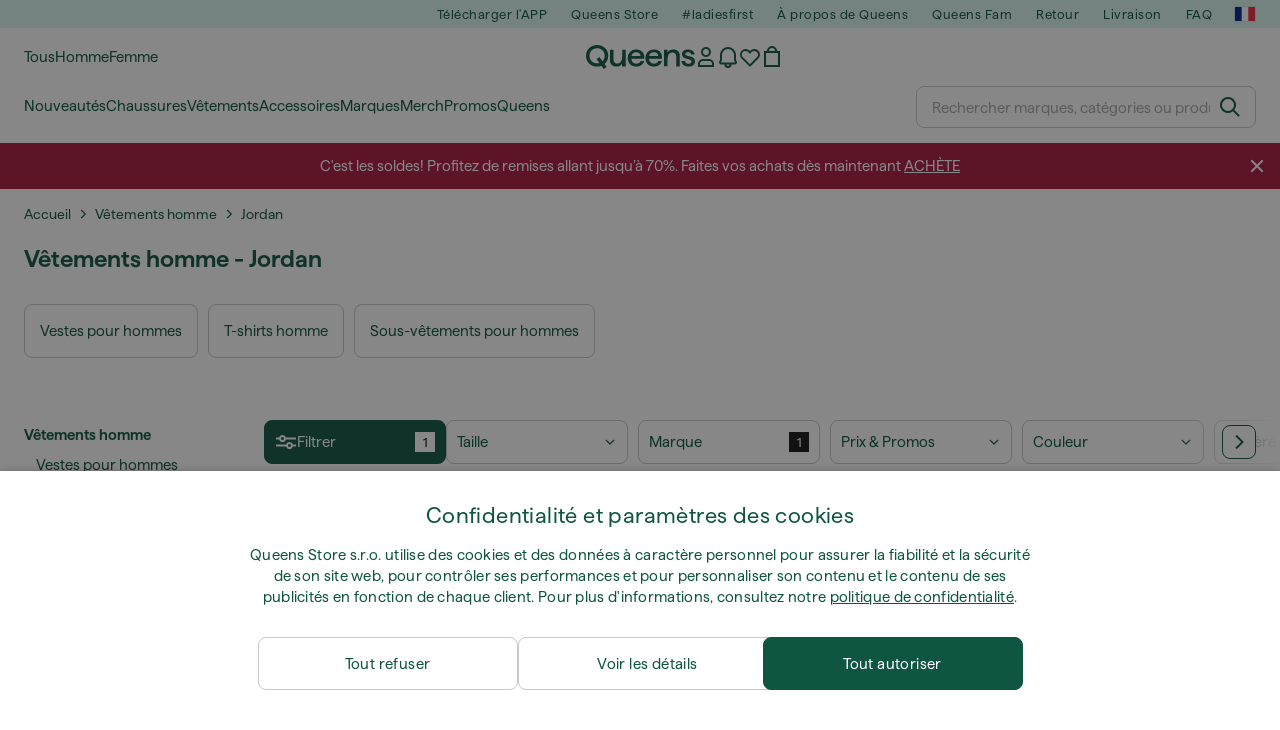

--- FILE ---
content_type: text/html; charset=UTF-8
request_url: https://www.iqueens.fr/fr/619-vetements-homme/marque-jordan
body_size: 51400
content:
<!DOCTYPE html>
<html lang="fr">
<head>
                
    
        <script>
            if ('serviceWorker' in navigator) {
                navigator.serviceWorker?.getRegistrations().then((registrations) => {
                    registrations.forEach((reg) => {
                        if (reg.active?.scriptURL?.includes('sw-fs.es6.js')) {
                            reg.unregister().then((success) => {
                                if (success) {
                                    window.location.reload();
                                }
                            });
                        }
                    });
                });
            }
        </script>
    

        
    
        <meta charset="utf-8"/>
    <title>Vêtements homme - Jordan | Remise jusqu&#039;à 45% | Queens 💚</title>
    <meta name="viewport" id="fsViewport" content="width=device-width, initial-scale=1, maximum-scale=5"/>
            <meta name="description" content="qns.catalog.meta.aoutogenerated.category_manufacturer.description"/>
            <meta name="apple-mobile-web-app-capable" content="yes"/>
                <meta name="robots" content="index,follow"/>
    
    <script>var dataLayer = dataLayer || [];(function () {if (typeof Intl !== 'undefined' && Intl.hasOwnProperty('PluralRules')) {return;}var url = 'https://polyfill.io/v3/polyfill.min.js?features=Intl.~locale.fr';var script = document.createElement('script');script.src = url;script.async = false;script.type = 'text/javascript';document.getElementsByTagName('head')[0].appendChild(script);})();window.dist_webpack_uri = "https://static.qns.digital/themes/default-bootstrap/dist/webpack/";</script>

            <link rel="preconnect" href="https://static.qns.digital" crossorigin>
<link rel="preconnect" href="https://use.typekit.net" crossorigin>
<link rel="preconnect" href="https://p.typekit.net" crossorigin>
    
        

    
        <link rel="preload" href="https://static.qns.digital/themes/default-bootstrap/fonts/Haffer-Regular.woff2" as="font" type="font/woff2" crossorigin><link rel="preload" href="https://static.qns.digital/themes/default-bootstrap/fonts/Haffer-SemiBold.woff2" as="font" type="font/woff2" crossorigin><style>@font-face {font-family: 'Haffer';src: url('https://static.qns.digital/themes/default-bootstrap/fonts/Haffer-SemiBold.woff2') format('woff2');font-weight: 700;font-style: normal;font-display: fallback;}@font-face {font-family: 'Haffer';src: url('https://static.qns.digital/themes/default-bootstrap/fonts/Haffer-Regular.woff2') format('woff2');font-weight: 400;font-style: normal;font-display: fallback;}:root {--font-family-accent: 'Haffer', -apple-system, BlinkMacSystemFont, "Segoe UI", "Roboto", "Oxygen", "Ubuntu", "Helvetica Neue", Arial, sans-serif;--font-family-base: 'Haffer', -apple-system, BlinkMacSystemFont, "Segoe UI", "Roboto", "Oxygen", "Ubuntu", "Helvetica Neue", Arial, sans-serif;}</style>

            <script>(function (w, d) {var fallbackListener = true;w.addEventListener('DOMContentLoaded', bindCritCssFallback);w._fs_critCssLoad = function (link) {link.onload = null;link.rel = 'stylesheet';if (!fallbackListener) {return;}w.removeEventListener('DOMContentLoaded', bindCritCssFallback);fallbackListener = false;};function bindCritCssFallback() {d.querySelectorAll('[rel=preload][as=style][data-critical]').forEach(function (link) {w._fs_critCssLoad(link);});}})(window, document);</script><script type="application/ld+json">{"@context": "https://schema.org","@type": "WebSite","url": "https://www.iqueens.fr/fr/","potentialAction": {"@type": "SearchAction","target": "https://www.iqueens.fr/fr/search?search_query={search_query}","query-input": "required name=search_query"}}</script>



    
        

    
        

    
        

    
        

    
        

    
        

            <style>.Collapsible_body_3NBIi{transition:max-height .3s;overflow:hidden}.Icon_icon_1eZny{--iconSize:22px;display:block;flex-shrink:0;width:var(--iconSize);height:var(--iconSize)}.Icon_icon_1eZny svg{display:block;width:100%;height:100%;fill:currentColor}.Icon_icon_1eZny.Icon_small_2uT4t{--iconSize:14px}.Icon_icon_1eZny.Icon_medium_1usJe{--iconSize:28px}.Icon_icon_1eZny.Icon_large_rpIsM{--iconSize:50px}.Icon_icon_1eZny.Icon_inline_1wiwj{display:inline-block;vertical-align:bottom}.AccordionItem_wrapper_1PJWg.AccordionItem_default_zIqA3:last-of-type{border-bottom:1px solid #e6e6e6}.AccordionItem_body_1koDg{padding-bottom:20px}.AccordionItem_header_2d3LJ.AccordionItem_default_zIqA3{border-top:1px solid #e6e6e6}.AccordionItem_headerInner_3bNLI{--spacing:12px;display:flex;align-items:center;margin-left:calc(var(--spacing)*-1);margin-right:calc(var(--spacing)*-1);padding:15px var(--spacing);font-family:var(--font-family-accent);text-transform:var(--text-transform)}@media only screen and (min-width:769px){.AccordionItem_headerInner_3bNLI{--spacing:24px}}@media only screen and (min-width:991px){.AccordionItem_headerInner_3bNLI{--spacing:0}}.AccordionItem_headerLabel_3P8-d{flex:1}.AccordionItem_header_2d3LJ.AccordionItem_default_zIqA3 .AccordionItem_headerLabel_3P8-d{margin-right:12px;color:var(--color-typo-accent)}.AccordionItem_header_2d3LJ.AccordionItem_headerLineMiddle_2oLzG .AccordionItem_headerLabel_3P8-d{position:relative;display:flex;align-items:center;font-size:1.375rem;line-height:1.2727}@media only screen and (min-width:991px){.AccordionItem_header_2d3LJ.AccordionItem_headerLineMiddle_2oLzG .AccordionItem_headerLabel_3P8-d{font-size:1.5rem;line-height:1.25}}.AccordionItem_header_2d3LJ.AccordionItem_headerLineMiddle_2oLzG .AccordionItem_headerLabel_3P8-d:after{content:"";height:1px;width:100%;margin:0 30px;background-color:currentColor}.AccordionItem_headerIcon_1N9kb{flex:none;width:22px;height:22px;transition:transform .3s}.AccordionItem_headerIcon_1N9kb.AccordionItem_isExpanded_3rG7W{transform:rotate(180deg)}.AccordionItem_headerIcon_1N9kb svg{fill:currentColor}.Avatar_avatar_oiPSI{padding-top:10px}.Avatar_avatarMediaAlign_YPz5u{align-items:center}.Avatar_avatarImageWrapper_2blMU{display:flex;justify-content:center}.Avatar_avatarImage_3TVLE{width:32px;height:32px;border-radius:50%;object-fit:cover;aspect-ratio:1}.Avatar_username_pEXMr{margin:0;padding:0;font-family:var(--font-family-accent);font-weight:500;white-space:nowrap;overflow:hidden;text-overflow:ellipsis;max-width:200px}.Avatar_username_pEXMr.Avatar_usernameLight_3cPRt{color:#fff}.Avatar_username_pEXMr.Avatar_usernameDark_3jXem{color:var(--color-typo-accent)}.Heading_heading_1dtHt{margin:0;text-transform:var(--text-transform)}.Heading_heading_1dtHt.Heading_inherit_2pzfx{color:inherit}.Heading_heading_1dtHt.Heading_center_2suB5{text-align:center}.Heading_heading_1dtHt.Heading_right_1jsuG{text-align:right}.Heading_heading_1dtHt.Heading_margin_Zz8sK{margin-bottom:15px}.Heading_heading_1dtHt.Heading_marginSmall_3q2Hd{margin-bottom:10px}@media only screen and (min-width:769px){.Heading_withLinkWrapper_3jshm{display:flex;align-items:baseline;justify-content:space-between;gap:15px}}.Heading_withLinkWrapper_3jshm.Heading_margin_Zz8sK{margin-bottom:15px}button.Link_link_2imKr{-webkit-appearance:none;background:none;cursor:pointer;height:auto;padding:0;border:none}.Link_link_2imKr{color:var(--color-typo-accent);text-decoration:underline;font-family:var(--font-family-accent)}.Link_link_2imKr:hover{color:var(--color-typo-accent);text-decoration:none}.Link_link_2imKr.Link_simple_1wBgg{color:var(--color-typo-base);font-family:var(--font-family-base)}.Link_link_2imKr.Link_bold_1H4kf{font-weight:var(--font-weight-accent)}.Link_link_2imKr.Link_small_26ejO{font-size:.875rem;line-height:1.4286}.Link_link_2imKr.Link_uppercase_1pPXw{text-transform:var(--text-transform)}.Link_link_2imKr.Link_light_kK6Dj{color:#fff}.Link_link_2imKr.Link_gray_3vv-u{color:var(--color-typo-minor)}.Link_link_2imKr.Link_noUnderline_1GWwa{text-decoration:none}.Link_link_2imKr.Link_noUnderline_1GWwa:focus,.Link_link_2imKr.Link_noUnderline_1GWwa:hover{text-decoration:underline}.Link_link_2imKr.Link_hasHitArea_QYnZR{padding-top:4px;padding-bottom:4px}.Spinner_wrapper_yB8fX{font-size:0;line-height:0;overflow:hidden;text-align:center;vertical-align:middle}.Spinner_spinner_3opjr{animation:Spinner_rotate_1VLwi .5s linear infinite;vertical-align:middle}@keyframes Spinner_rotate_1VLwi{0%{transform:rotate(0deg)}to{transform:rotate(1turn)}}.Button_button_3Q-lF{--minHeight:50px;--minWidth:240px;--lineHeightPx:22px;-webkit-appearance:none;display:block;background:none;cursor:pointer;height:auto;margin:0;padding:0;border:0;outline:none;display:inline-flex;align-items:center;justify-content:center;min-width:var(--minWidth);min-height:var(--minHeight);padding:calc(var(--minHeight)/2 - var(--lineHeightPx)/2 - var(--border)) 15px;border:var(--border) solid;border-radius:var(--border-radius-base);font-family:var(--font-family-accent);font-size:.9375rem;line-height:1.4667;font-weight:var(--font-weight-accent);text-transform:var(--text-transform);transition:background-color .3s,border-color .3s}@media only screen and (min-width:991px){.Button_button_3Q-lF{--minHeight:40px}}a.Button_button_3Q-lF{text-decoration:none}.Button_button_3Q-lF:disabled{cursor:not-allowed}.Button_button_3Q-lF.Button_hasLeftIcon_TT0np:after,.Button_button_3Q-lF.Button_hasRightIcon_3EWu6:before,.Button_button_3Q-lF.Button_pseudoIcon_3UMXE{content:"";display:block;width:22px;height:22px}.Button_button_3Q-lF.Button_hasLeftIcon_TT0np:after{margin-left:8px}.Button_button_3Q-lF.Button_hasRightIcon_3EWu6:before{margin-right:8px}.Button_button_3Q-lF.Button_spaceBetween_3-uAP{justify-content:space-between}.Button_icon_TdZ70{pointer-events:none}.Button_icon_TdZ70 svg{display:block;width:22px;height:22px;fill:currentColor}.Button_icon_TdZ70.Button_leftIcon_1MabP{margin-right:8px}.Button_icon_TdZ70.Button_rightIcon_1xSXp{margin-left:8px}.Button_customContentWrapper_1A8eE{flex:1}.ButtonBar_buttonBar_E7Ffs{display:flex;gap:10px}.ButtonBar_buttonBar_E7Ffs.ButtonBar_columnCenter_1eI3I,.ButtonBar_buttonBar_E7Ffs.ButtonBar_columnFullWidth_xZDYs{flex-direction:column}.ButtonBar_buttonBar_E7Ffs.ButtonBar_columnFullWidth_xZDYs{width:100%}.ButtonBar_buttonBar_E7Ffs.ButtonBar_columnFullWidth_xZDYs button{min-width:auto}.ButtonBar_buttonBar_E7Ffs.ButtonBar_columnCenter_1eI3I{align-items:center}.ButtonBar_buttonBar_E7Ffs.ButtonBar_rowLeft_eQoMp,.ButtonBar_buttonBar_E7Ffs.ButtonBar_rowRight_dYnFg,.ButtonBar_buttonBar_E7Ffs.ButtonBar_rowSpaceBetween_2aeQt{flex-direction:row}.ButtonBar_buttonBar_E7Ffs.ButtonBar_rowRight_dYnFg{justify-content:flex-end}.ButtonBar_buttonBar_E7Ffs.ButtonBar_rowSpaceBetween_2aeQt{justify-content:space-between}.ButtonBar_buttonBar_E7Ffs.ButtonBar_rowStretch_Snv3z{flex-direction:row}.ButtonBar_buttonBar_E7Ffs.ButtonBar_rowStretch_Snv3z>:first-child{flex:auto}.ButtonBar_buttonBar_E7Ffs.ButtonBar_rowStretch_Snv3z>*+*{margin-left:2px}.ButtonBar_buttonBar_E7Ffs.ButtonBar_reverse_1MTMO.ButtonBar_rowLeft_eQoMp,.ButtonBar_buttonBar_E7Ffs.ButtonBar_reverse_1MTMO.ButtonBar_rowRight_dYnFg,.ButtonBar_buttonBar_E7Ffs.ButtonBar_reverse_1MTMO.ButtonBar_rowSpaceBetween_2aeQt{flex-direction:row-reverse}.ButtonBar_buttonBar_E7Ffs.ButtonBar_reverse_1MTMO.ButtonBar_columnCenter_1eI3I,.ButtonBar_buttonBar_E7Ffs.ButtonBar_reverse_1MTMO.ButtonBar_columnFullWidth_xZDYs{flex-direction:column-reverse}.IconButton_iconButton_1E_1G{--iconBtnSize:46px;-webkit-appearance:none;display:block;background:none;cursor:pointer;height:auto;margin:0;padding:0;border:0;outline:none;display:inline-flex;align-items:center;justify-content:center;width:var(--iconBtnSize);height:var(--iconBtnSize);border-radius:50%;color:inherit;transition-duration:.3s;transition-property:background-color,color}.ControlButton_control_1Dkdq{--minHeight:0;--minWidth:0;--border:1px;--vertical-padding:15px;--horizontal-padding:10px;padding:var(--vertical-padding) var(--horizontal-padding);border-color:#c8c8c8;background-color:#fff;font-family:var(--font-family-base);text-transform:none;font-weight:400;color:var(--color-typo-base)}.ControlButton_control_1Dkdq.ControlButton_large_1_j4o{--vertical-padding:15px;--horizontal-padding:15px}.ControlButton_control_1Dkdq.ControlButton_base_1uzSY{--vertical-padding:10px;min-width:44px}.ControlButton_control_1Dkdq.ControlButton_small_1AIno{--vertical-padding:5px;--horizontal-padding:10px;font-size:.8125rem;line-height:1.5385}.ControlButton_control_1Dkdq:focus,.ControlButton_control_1Dkdq:hover{border-color:#141414;color:var(--color-typo-accent)}.ControlButton_control_1Dkdq.ControlButton_selected_1Dx_V{position:relative;color:var(--color-typo-accent);font-weight:var(--font-weight-accent)}.ControlButton_control_1Dkdq.ControlButton_selected_1Dx_V:after{content:"";position:absolute;inset:calc(var(--border)*-1);border:2px solid var(--color-typo-accent);pointer-events:none}.ControlButton_control_1Dkdq.ControlButton_cta_1DsIF{background-color:var(--color-typo-accent);border-color:var(--color-typo-accent);color:#fff}.ControlButton_control_1Dkdq.ControlButton_cta_1DsIF:focus,.ControlButton_control_1Dkdq.ControlButton_cta_1DsIF:hover{background-color:var(--color-typo-base)}.Dropdown_dropdown_1ANMw{margin:0 auto 15px;max-width:320px;position:relative;text-align:left;z-index:1}.Dropdown_dropdown_1ANMw.Dropdown_fullWidth_1OfGF{max-width:none;width:100%}.Dropdown_dropdown_1ANMw .Dropdown_activeItem_1ZBub{background-color:#fff;display:block;line-height:42px;margin-bottom:0;padding:0 30px 0 15px;position:relative;cursor:pointer;font-size:16px;border-radius:var(--border-radius-base)}.Dropdown_dropdown_1ANMw .Dropdown_activeItem_1ZBub .Dropdown_arrowDown_2l9BW{position:absolute;right:10px;top:50%;transform:translateY(-50%) rotate(0deg);transition:all .5s;fill:#141414}.Dropdown_content_2WUT0.Dropdown_outlined_rwYtW .Dropdown_activeItem_1ZBub,.Dropdown_content_2WUT0.Dropdown_outlined_rwYtW .Dropdown_dropdownContent_mrld7{border:1px solid #c8c8c8;transition:border-color .3s}.Dropdown_content_2WUT0.Dropdown_outlined_rwYtW .Dropdown_activeItem_1ZBub{line-height:50px;overflow:hidden;text-overflow:ellipsis;white-space:nowrap}.Dropdown_content_2WUT0.Dropdown_outlined_rwYtW .Dropdown_activeItem_1ZBub .Dropdown_arrowDown_2l9BW{fill:var(--color-typo-accent)}@media only screen and (min-width:991px){.Dropdown_content_2WUT0.Dropdown_outlined_rwYtW .Dropdown_activeItem_1ZBub,.Dropdown_content_2WUT0.Dropdown_outlined_rwYtW .Dropdown_item_3p7pi{line-height:40px}}.Checkbox_checkbox_aOsMM label{display:flex;cursor:pointer}.Checkbox_checkbox_aOsMM input{display:none}.Checkbox_tick_3rzHE{flex:none;display:flex;align-items:center;justify-content:center;width:20px;height:20px;margin:1px;border:1px solid #c8c8c8;transition:background-color .3s,border .3s}input:checked+.Checkbox_tick_3rzHE,label:hover .Checkbox_tick_3rzHE{border-color:var(--color-typo-accent)}input:checked+.Checkbox_tick_3rzHE{background-color:var(--color-typo-accent)}input:disabled+.Checkbox_tick_3rzHE{background-color:#f2f2f2;border-color:#e6e6e6}.Checkbox_tick_3rzHE.Checkbox_radio_3Qaxa{border-radius:50%}input:checked+.Checkbox_tick_3rzHE.Checkbox_radio_3Qaxa{background-color:#fff;border-width:7px}.Checkbox_tick_3rzHE.Checkbox_error_17vNJ{border-color:#e00600}input:checked+.Checkbox_tick_3rzHE .Checkbox_icon_1D0N8{display:block;width:12px;height:6px;margin-top:-3px;border-left:2px solid #fff;border-bottom:2px solid #fff;border-right-color:#fff;border-top-color:#fff;transform:rotate(-45deg)}.Checkbox_label_25oCH{flex:1;margin-left:10px;line-height:22px;color:var(--color-typo-base)}.Background_wrapper_2ddIy{animation-duration:1.5s;animation-fill-mode:forwards;animation-iteration-count:infinite;animation-name:Background_placeholderShimmer_3wPa7;animation-timing-function:linear;background:#f8f8f8;background-image:linear-gradient(90deg,#f8f8f8 0,#edeef1 20%,#f8f8f8 40%,#f8f8f8);background-repeat:no-repeat;background-size:800px 100%;bottom:0;left:0;position:absolute;right:0;top:0}.Background_wrapper_2ddIy.Background_dark_1RNei{background-color:#141414;background-image:linear-gradient(90deg,#141414 0,#141414 20%,#141414 40%,#141414)}@keyframes Background_placeholderShimmer_3wPa7{0%{background-position:-1000px 0}to{background-position:1000px 0}}.Line_wrapper_2lYI6{position:relative}.Line_wrapper_2lYI6+.Line_wrapper_2lYI6{margin-top:5px}@media only screen and (min-width:769px){.Line_wrapper_2lYI6+.Line_wrapper_2lYI6{margin-top:10px}}.TallCard_anchor_3c_dP{display:block;text-decoration:none}.TallCard_anchor_3c_dP:hover{text-decoration:underline}.TallCard_anchor_3c_dP:hover.TallCard_light_1eAAe{color:#fff}.TallCard_anchor_3c_dP:hover.TallCard_dark_2P4As{color:#000}.TallCard_image_1yHkh{display:block;width:100%;object-fit:cover;aspect-ratio:3/4;border-radius:var(--border-radius-base)}.HorizontalList_wrapper_35ZDh{position:relative;width:100%;overflow:hidden}.HorizontalList_wrapper_35ZDh.HorizontalList_gradient_1niv1:after,.HorizontalList_wrapper_35ZDh.HorizontalList_gradient_1niv1:before{content:"";position:absolute;top:0;z-index:1;width:100px;height:100%;opacity:0;pointer-events:none}.HorizontalList_wrapper_35ZDh.HorizontalList_gradient_1niv1:before{left:0;background-image:linear-gradient(270deg,transparent,var(--gradient-color,#fff))}.HorizontalList_wrapper_35ZDh.HorizontalList_gradient_1niv1:after{right:0;background-image:linear-gradient(90deg,transparent,var(--gradient-color,#fff))}.HorizontalList_wrapper_35ZDh.HorizontalList_isLeftGradientVisible_2zox9:before,.HorizontalList_wrapper_35ZDh.HorizontalList_isRightGradientVisible_29E-H:after{opacity:1}.HorizontalList_grid_2OjuH{display:grid;grid-auto-flow:column;grid-auto-columns:var(--itemWidth);width:100%;padding-left:12px;padding-right:12px;pointer-events:all;overflow-x:auto;-ms-overflow-style:none;scrollbar-width:none}@media only screen and (min-width:769px){.HorizontalList_grid_2OjuH{padding-left:24px;padding-right:24px}}@media only screen and (min-width:1701px){.HorizontalList_grid_2OjuH:not(.HorizontalList_sideSpaceForce_16BuC){padding-left:0;padding-right:0}}.HorizontalList_grid_2OjuH::-webkit-scrollbar{display:none}.HorizontalList_grid_2OjuH.HorizontalList_oneInView_1Bl96{--itemWidth:62%}@media only screen and (min-width:561px){.HorizontalList_grid_2OjuH.HorizontalList_oneInView_1Bl96{--itemWidth:65%}}.HorizontalList_grid_2OjuH.HorizontalList_twoInView_FNTEJ{--itemWidth:45%}@media only screen and (min-width:561px){.HorizontalList_grid_2OjuH.HorizontalList_twoInView_FNTEJ{--itemWidth:47.5%}}.HorizontalList_grid_2OjuH.HorizontalList_threeInView_2GyHt{--itemWidth:28%}.HorizontalList_grid_2OjuH.HorizontalList_fourInView_3FMrD{--itemWidth:22%}.HorizontalList_grid_2OjuH.HorizontalList_fiveInView_2Waah{--itemWidth:18%}.HorizontalList_grid_2OjuH.HorizontalList_eightInView_2HRMQ{--itemWidth:11%}.HorizontalList_grid_2OjuH.HorizontalList_auto_1Ednj{--itemWidth:max-content;scrollbar-width:none}.HorizontalList_grid_2OjuH.HorizontalList_auto_1Ednj::-webkit-scrollbar{display:none}.HorizontalList_grid_2OjuH.HorizontalList_withoutGap_2q6Nv{gap:10px}.HorizontalList_grid_2OjuH.HorizontalList_withoutLeftSideSpace_2eSFh{padding-left:0}.HorizontalList_arrow_mu2K6{position:absolute;top:50%;z-index:2;padding:5px;border-radius:var(--border-radius-base);border:1px solid var(--color-typo-base);background-color:#fff;color:var(--color-typo-base);transform:translateY(-50%);transition:color .3s,border-color .3s}.HorizontalList_arrow_mu2K6.HorizontalList_prev_3kB28{left:12px}@media only screen and (min-width:561px){.HorizontalList_arrow_mu2K6.HorizontalList_prev_3kB28{left:24px}}@media only screen and (min-width:1701px){.HorizontalList_arrow_mu2K6.HorizontalList_prev_3kB28{left:0}}.HorizontalList_arrow_mu2K6.HorizontalList_next_nwzEY{right:12px}@media only screen and (min-width:561px){.HorizontalList_arrow_mu2K6.HorizontalList_next_nwzEY{right:24px}}@media only screen and (min-width:1701px){.HorizontalList_arrow_mu2K6.HorizontalList_next_nwzEY{right:0}}.HorizontalList_arrow_mu2K6:hover{border-color:var(--color-typo-accent);color:var(--color-typo-accent)}.BaseContainer_wrapper_a2vvb{padding-left:12px;padding-right:12px}@media only screen and (min-width:769px){.BaseContainer_wrapper_a2vvb{padding-left:24px;padding-right:24px}}@media only screen and (min-width:1701px){.BaseContainer_wrapper_a2vvb{padding-left:0;padding-right:0}}.Box_wrapper_1IRhW{position:relative}.Box_container_2x5Rx,.Box_content_CAuvl,.Box_image_3ImFu{position:absolute;top:0;bottom:0;left:0;right:0;overflow:hidden}.Box_image_3ImFu{width:100%;height:100%;object-fit:cover;background-color:#f8f8f8}.FullSizeContainer_wrapper_YAFac{width:100%;height:100%;left:0;position:absolute;top:0}.PageContainer_fullWrapper_1mC_U{display:flow-root;width:100%;background-color:var(--backgroundColor)}.PageContainer_wrapper_Isqhi{max-width:1700px;margin-left:auto;margin-right:auto}.Section_wrapper_1PAlW{margin-top:40px;margin-bottom:40px}@media only screen and (min-width:769px){.Section_wrapper_1PAlW{margin-top:60px;margin-bottom:60px}}@media only screen and (min-width:769px){.Section_wrapper_1PAlW.Section_large_dfJjE{margin-top:80px;margin-bottom:80px}}.Section_wrapper_1PAlW.Section_wide_2UCa-{width:100%}.Section_wrapper_1PAlW.Section_disableSpacingTop_3FsL6{margin-top:0}.StripeContainer_wrapper_3QIBY>*{display:block}.StripeContainer_wrapper_3QIBY>*+*{margin-top:10px}@media only screen and (min-width:769px){.StripeContainer_wrapper_3QIBY{display:flex;flex-flow:row nowrap;justify-content:space-between;gap:15px}.StripeContainer_wrapper_3QIBY>*{flex:.5}.StripeContainer_wrapper_3QIBY>*+*{margin-top:0}}.TextContainer_wrapper_1LGnR{max-width:100ch}.BoxRatio_wrapper_1HVuG{position:relative;padding-top:100%}@media only screen and (min-width:769px){.BoxRatio_wrapper_1HVuG{padding-top:75%}}.BoxSquare_wrapper_3KWQm{position:relative;padding-top:100%}.Product_info_2BgOv{padding:10px 0}.ProductCarousel_item_1ww_8{padding:8px}.ProductCarousel_wrapper_2PAka{margin:auto;max-width:1320px}.ProductList_item_21-w4{display:inline-block;min-width:155px;padding:4px;white-space:normal;width:48%}.ProductList_bulky_20FnV .ProductList_item_21-w4{min-width:275px;width:80%}.ProductList_swipeMix_h_ISA .ProductList_item_21-w4{min-width:79%}.ProductList_medium_1_MZO .ProductList_item_21-w4{min-width:auto;width:33.33%}@media only screen and (min-width:769px){.ProductList_item_21-w4{width:25%}.ProductList_bulky_20FnV .ProductList_item_21-w4{width:40%}.ProductList_medium_1_MZO .ProductList_item_21-w4{width:33.33%}.ProductList_swipeMix_h_ISA .ProductList_item_21-w4{padding:8px;min-width:0;width:100%}}.ProductList_wrapper_3iPwh{margin:auto;max-width:1320px;padding:0 15px;overflow-x:auto;overflow-y:hidden;white-space:nowrap;-webkit-overflow-scrolling:touch}.ProductList_swipeMix_h_ISA{display:flex;flex:1;padding:0;max-width:none}.FilterBar_mobileFilters_2J4Ei{padding:24px 0 20px}.FilterBar_mobileFilters_2J4Ei:after{clear:both;content:"";display:table}.FilterBar_mobileFilters_2J4Ei .FilterBar_buttonPlaceholder_x4F1P{height:50px;width:100%}.FilterBar_mobileFilters_2J4Ei .FilterBar_button_82R9M{background-color:#fff;color:var(--color-typo-accent);border:2px solid var(--color-typo-accent);display:block;padding:12px 60px 12px 15px;position:relative;text-transform:uppercase;z-index:1;font-family:var(--font-family-accent)}.FilterBar_mobileFilters_2J4Ei .FilterBar_button_82R9M .FilterBar_count_JxDqb{background-color:var(--color-typo-accent);color:#fff;display:inline-block;position:absolute;right:40px;text-align:center;top:50%;transform:translateY(-50%);width:22px}.FilterBar_mobileFilters_2J4Ei .FilterBar_button_82R9M svg{position:absolute;right:10px;top:13px;width:24px;height:24px;fill:var(--color-typo-accent)}.FilterBar_mobileFilters_2J4Ei .FilterBar_button_82R9M.FilterBar_pinned_2KPgS{position:fixed;top:45px;left:0;right:0;z-index:4;animation:FilterBar_fadeIn_1nBrx .3s}.FilterBar_mobileFilters_2J4Ei .FilterBar_sorting_3khWI{margin:10px 0 0;max-width:none}@media only screen and (min-width:769px){.FilterBar_mobileFilters_2J4Ei{padding:30px 8px 22px}.FilterBar_mobileFilters_2J4Ei .FilterBar_sorting_3khWI{margin-top:0;margin-left:15px}}.FilterBar_pinnedButton_3b7C4{position:fixed;top:50px;left:0;right:0;z-index:4;background-color:#fff;animation:FilterBar_fadeIn_1nBrx .3s}.FilterBar_buttonInner_1Dl-I{display:flex;align-items:center}.FilterBar_productsCount_pl6Dl{font-family:var(--font-family-base);font-weight:400;color:#aaa;padding-left:10px}.FilterBar_filtersCount_MsAYe{flex:none;display:block;min-width:22px;margin-left:auto;background-color:#fff;color:var(--color-typo-accent);margin-right:10px}.FilterBar_pinnedButton_3b7C4 .FilterBar_filtersCount_MsAYe{background-color:var(--color-typo-accent);color:#fff}.ChatWithUs_wrapper_2DWFG{position:fixed;bottom:18px;right:18px;z-index:1080}.ChatWithUs_button_2QI2w{display:flex;align-items:center;justify-content:center;width:60px;height:60px;border:0;border-radius:50%;background-color:var(--color-chatbot-bg);cursor:pointer}@media only screen and (min-width:769px){.ChatWithUs_button_2QI2w{z-index:18}}.h0,.h1,.h2,.h3,.h4,.h5,.h6,h1,h2,h3,h4,h5,h6{font-family:var(--font-family-accent);font-weight:var(--font-weight-accent);color:var(--color-typo-accent)}.h0{font-size:2rem;line-height:1.25}@media only screen and (min-width:991px){.h0{font-size:2.625rem;line-height:1.1905}}.h1,h1{font-size:1.75rem;line-height:1.2143}@media only screen and (min-width:991px){.h1,h1{font-size:2rem;line-height:1.25}}.h2,h2{font-size:1.375rem;line-height:1.2727}@media only screen and (min-width:991px){.h2,h2{font-size:1.5rem;line-height:1.25}}.h3,h3{font-size:1.25rem;line-height:1.3}.h4,h4{font-size:1.125rem;line-height:1.3333}.h5,.h6,h5,h6{font-size:.9375rem;line-height:1.4667}a{color:var(--color-typo-base);text-decoration:underline;transition:color .3s}a:hover{text-decoration:none}p{margin-bottom:15px}b,strong{font-weight:var(--font-weight-accent)}.fs-p-r{position:relative}.fs-mt-xsmall{margin-top:5px}.fs-mt-small{margin-top:10px}.fs-mt-base{margin-top:15px}.fs-mt-large{margin-top:30px}.fs-mb-base{margin-bottom:15px}.fs-mb-large{margin-bottom:30px}.fs-ta-center{text-align:center}._vihi{position:absolute;top:-9999px;left:-9999px;bottom:auto;right:auto;height:0;width:0;visibility:hidden}body,html{min-height:100%}body{margin:0;padding-top:45px;background-color:var(--color-layout-bg);font-family:var(--font-family-base);font-size:.9375rem;line-height:1.4667;color:var(--color-typo-base);overflow-x:hidden}body *{box-sizing:border-box}@media only screen and (min-width:991px){body,body[class]{padding-top:0}}body.lang_el *{text-transform:none!important}img{max-width:100%}.grecaptcha-badge{visibility:hidden}.is-ios *{cursor:pointer}.wrapper,.wrapper--bigger{clear:both;display:block;margin:0 auto;max-width:950px;padding-left:15px;padding-right:15px}.wrapper--bigger:after,.wrapper:after{clear:both;content:"";display:table}@media only screen and (min-width:769px){.wrapper,.wrapper--bigger{padding-left:0;padding-right:0}}.wrapper--bigger{max-width:1320px}button,input,select,textarea{background:#fff;border:none;color:var(--color-typo-base);font-family:var(--font-family-base);font-size:.9375rem;line-height:1.4667;outline:none;padding:5px 1em;transition:border-color .3s,box-shadow .3s;-webkit-appearance:none}button{cursor:pointer}input[disabled]{color:#d0d0d0;cursor:default}input,select{height:32px}table{border-collapse:collapse;display:block;height:100%;overflow-x:auto;width:100%}table td,table th{padding:10px}table.bordered td,table.bordered th{border:1px solid #aaa}table.dark .price{font-size:1em;font-weight:400}table.dark thead th{background-color:#5a5a5a;color:#fff;font-size:14px;padding:15px 10px;text-transform:uppercase}table.dark tbody td{background-color:#f2f2f2;padding:20px 5px}table.gray tfoot td{background-color:initial}table.gray tfoot tr{border-color:transparent}table.gray thead th{color:#aaa;font-size:14px;padding-bottom:10px;text-transform:uppercase}table.gray td{background-color:#f2f2f2}table.ordered-products .price,table.ordered-products tfoot{text-align:right!important}table.thin td{padding:5px}table.vertical-slim td{padding:1px 7px}@media only screen and (min-width:769px){table{display:table}table.dark td{border:none!important}table.gray tr{border-bottom:10px solid #fff}}table .responsive-table{width:100%;overflow-x:auto;margin-bottom:2em}table .responsive-table table{margin-bottom:0}.appear100-enter{max-height:0}.appear100-enter-active{max-height:100px;transition:all .7s linear}.appear100-exit{max-height:100px}.appear100-exit-active{max-height:0;transition:all .7s cubic-bezier(0,0,0,1)}.fade-enter{opacity:.01}.fade-enter-active{opacity:1;transition:.5s}.fade-exit{opacity:1}.fade-exit-active{opacity:.01;transition:.5s}.fastFade-enter{opacity:.01}.fastFade-enter-active{opacity:1;transition:.15s}.fastFade-exit{opacity:1}.fastFade-exit-active{opacity:.01;transition:.15s}.mediumFade-enter{opacity:.01}.mediumFade-enter-active{opacity:1;transition:.3s}.mediumFade-exit{opacity:1}.mediumFade-exit-active{opacity:.01;transition:.3s}.slideLeft-enter{transform:translateX(-100%)}.slideLeft-enter-active{transform:translateX(0);transition:.3s}.slideLeft-exit{transform:translateX(0)}.slideLeft-exit-active{transform:translateX(-100%);transition:.3s}.slideRight-enter{transform:translateX(100%)}.slideRight-enter-active{transform:translateX(0);transition:.3s}.slideRight-exit{transform:translateX(0)}.slideRight-exit-active{transform:translateX(100%);transition:.3s}.slideDown{will-change:transform}.slideDown-enter{transform:translateY(100%)}.slideDown-enter-active{transform:translateY(0);transition:.3s ease-out}.slideDown-exit{transform:translateY(0)}.slideDown-exit-active{transform:translateY(100%);transition:.3s ease-out}.Root_wrapper_3d4VU{padding-top:59px}@media only screen and (min-width:991px){.Root_wrapper_3d4VU{padding-top:0}}.FtshpLogo_logo_4u055{position:relative;display:inline-block;height:50px;overflow:hidden;color:currentColor}.FtshpLogo_logo_4u055 svg{fill:currentColor;padding:0;width:130px;height:50px;vertical-align:top}@media only screen and (max-width:390px){.FtshpLogo_logo_4u055 svg{width:100px}}@media only screen and (max-width:359px){.FtshpLogo_logo_4u055 svg{width:60px}}.FtshpLogo_logo_4u055 svg+svg{position:absolute;top:0;left:0}.QnsLogo_logo_2P5W2{display:flex;align-items:center;justify-content:center;height:50px;color:#0e5542}.QnsLogo_logo_2P5W2 svg{display:block;width:auto;height:24px;fill:currentColor}.CartIcon_cartIcon_2sCfU{position:relative;background:none;padding:0;margin:0;-webkit-appearance:none}.CartIcon_cartIcon_2sCfU svg{fill:currentColor}.UserIcon_userIcon_2Gddg{position:relative}.UserIcon_userIcon_2Gddg>a,.UserIcon_userIcon_2Gddg>button{color:currentColor}.UserIcon_userIcon_2Gddg svg{display:block;fill:currentColor;transition:fill .3s}.UserIcon_iconButton_jdGd4{-webkit-appearance:none;display:block;background:none;cursor:pointer;height:auto;margin:0;padding:0;border:0;outline:none}.UserIcon_userMenu_1Rrn7{position:absolute;top:100%;right:-162px;z-index:1;padding-top:18px;opacity:0;transform:scale(0);transform-origin:calc(100% - 162px) 10px}.UserIcon_userIcon_2Gddg:focus-within .UserIcon_userMenu_1Rrn7,.UserIcon_userIcon_2Gddg:hover .UserIcon_userMenu_1Rrn7{opacity:1;transform:scale(1)}.TopMenu_topLinks_3zLeY{list-style:none;margin:0;padding:0}.TopMenu_topLinks_3zLeY>li{display:inline-block;padding:0;position:relative}.TopMenu_topLinks_3zLeY>li>a,.TopMenu_topLinks_3zLeY>li>span{display:inline-block;padding:4px 12px;font-family:var(--font-family-accent);font-size:.8125rem;line-height:1.5385;text-decoration:none;letter-spacing:.5px;text-transform:var(--text-transform);color:var(--color-header-topbar-text)}.TopMenu_topLinks_3zLeY>li>a:hover{text-decoration:underline}.TopMenu_topLinks_3zLeY>li ul{display:none}.TopMenu_topLinks_3zLeY>li:hover ul{background:#fff;border:1px solid #c8c8c8;display:block;position:absolute;top:100%;left:-5px;z-index:2;margin:0;padding:0;width:250px}.TopMenu_topLinks_3zLeY>li:hover ul li{padding:0;display:block}.TopMenu_topLinks_3zLeY>li:hover ul li a{display:block;padding:9px 14px;white-space:nowrap;width:100%;text-decoration:none;color:var(--color-typo-base)}.TopMenu_topLinks_3zLeY>li:hover ul li a:hover{background-color:#f2f2f2}.CustomerListsIcon_wishIcon_qLX0a{position:relative;display:block;background:none;padding:0;margin:0;-webkit-appearance:none;cursor:pointer}.CustomerListsIcon_wishIcon_qLX0a svg{fill:currentColor}.NotificationsIcon_notificationsIcon_14Rrw{position:relative;background:none;padding:0;margin:0;-webkit-appearance:none;cursor:pointer;height:auto}.NotificationsIcon_notificationsIcon_14Rrw svg{fill:currentColor}.NotificationsArea_wrapper_3PviC{-webkit-overflow-scrolling:touch;background-color:#fff;overflow:hidden;position:fixed;width:100vw;height:100vh;bottom:0;left:0;top:0;z-index:1500}@media only screen and (min-width:769px){.NotificationsArea_wrapper_3PviC{position:absolute;top:100%;right:0;left:auto;bottom:auto;width:370px;height:auto;border:1px solid #c8c8c8}}.MainItem_mainItem_14OoY>a{position:relative;display:block;padding-top:9px;padding-bottom:9px;font-family:var(--font-family-accent);text-transform:var(--text-transform);text-decoration:none;color:currentColor}.MainItem_mainItem_14OoY.MainItem_open_1FxN4,.MainItem_mainItem_14OoY:hover{color:var(--color-header-accent)}.MainItem_mainItem_14OoY.MainItem_open_1FxN4>a:after,.MainItem_mainItem_14OoY:hover>a:after{content:"";position:absolute;inset:auto 0 5px 0;height:2px;background-color:var(--color-header-underline)}.MainItem_child_2v48z{position:absolute;top:100%;left:0;right:0;display:none;border-bottom:1px solid #e6e6e6;background:#fff}.MainItem_open_1FxN4 .MainItem_child_2v48z{display:block}.MainItem_childInner_12fhL{display:flex;justify-content:flex-start;padding:15px 0}.SearchIcon_icon_IyGIr{position:relative;background:none;padding:0;margin:0;cursor:pointer;height:auto;outline:revert}.SearchIcon_icon_IyGIr svg{fill:currentColor}.SuggestionsInput_close_21T9G{cursor:pointer;padding:10px 0 10px 5px;position:absolute;right:48px;top:0;height:40px}.SuggestionsInput_close_21T9G svg{width:22px;height:22px;border-right:1px solid #e6e6e6;box-sizing:initial;fill:currentColor;padding-right:3px}.SuggestionsInput_container_282EN{position:relative;padding-left:0;padding-right:45px;background:#fff;border:var(--border-base);border-radius:var(--border-radius-base);color:var(--color-typo-base)}.SuggestionsInput_container_282EN.SuggestionsInput_focused_1uPNA{padding-right:85px}.SuggestionsInput_input_2-pWv{background:#fff;border:none;border-radius:var(--border-radius-base);color:var(--color-typo-base);font-size:.9375rem;line-height:1.4667;height:40px;margin:0;padding:9px 0 9px 15px;width:100%}.SuggestionsInput_input_2-pWv::-webkit-input-placeholder{color:#aaa}.SuggestionsInput_input_2-pWv:-moz-placeholder,.SuggestionsInput_input_2-pWv::-moz-placeholder{color:#aaa}.SuggestionsInput_input_2-pWv:-ms-input-placeholder{color:#aaa}.DesktopSearch_close_35dTw{position:absolute;top:10px;right:10px;display:inline-block;background-color:initial}.DesktopSearch_close_35dTw svg{fill:#aaa;width:25px;height:25px}.DesktopSearch_container_3tN4k{display:block;opacity:1;transition:opacity .3s}.DesktopSearch_container_3tN4k.DesktopSearch_isHidden_kNe2X{opacity:0;pointer-events:none}.DesktopSearch_container_3tN4k.DesktopSearch_isInvisible_2ehuJ{display:none}@media(max-width:1200px){.DesktopSearch_container_3tN4k.DesktopSearch_hideUntilUltranavSearchBreakpoint_2A2gz{display:none}}.DesktopSearch_iconContainer_261ad{background:none;position:absolute;right:0;top:0;padding:10px 15px 10px 10px;height:40px}.DesktopSearch_iconContainer_261ad svg{width:22px;height:22px;fill:var(--color-typo-base)}.DesktopSearch_results_2y82W{display:flex;flex-direction:column;left:0;position:absolute;top:100%;right:0;height:calc(100vh - 135px)}.DesktopSearch_resultsInner_1syxA{background-color:#fff;border-radius:var(--border-radius-base);box-shadow:0 6px 6px rgba(0,0,0,.1);border:1px solid #e6e6e6}.DesktopSearch_wrapper_H5SZ8{position:relative}.Ultranav_shadeSearch_OCw_V{z-index:1180!important}.Ultranav_shadeTopBar_3GmjJ{z-index:1220!important}.Ultranav_shadeCart_34v2Q{z-index:1300!important}.Ultranav_wrapper_LbsCX{color:var(--color-header-text)}.Ultranav_mainBar_2czAC{position:relative;z-index:1200}.Ultranav_topBar_1pwvG{position:relative;z-index:1240}.Ultranav_top_26znE{position:relative;display:flex;justify-content:flex-end}.Ultranav_top_26znE .Ultranav_shopSwitcher_1xulC{margin-left:10px}.Ultranav_top_26znE .Ultranav_shopSwitcher_1xulC button{width:22px;height:100%}.Ultranav_main_2USx_{position:relative;display:flex;justify-content:space-between;align-items:center;padding-top:4px;padding-bottom:4px}.Ultranav_main_2USx_ .Ultranav_genders_3ZDDX,.Ultranav_main_2USx_ .Ultranav_icons_3cRah{flex:1}.Ultranav_main_2USx_ .Ultranav_genders_3ZDDX ul{display:flex;align-items:center;gap:20px;list-style:none;margin:0;padding:0}.Ultranav_main_2USx_ .Ultranav_genders_3ZDDX ul li>a{position:relative;display:block;padding-top:9px;padding-bottom:9px;font-family:var(--font-family-accent);font-size:.9375rem;line-height:1.4667;color:var(--color-header-accent);text-transform:var(--text-transform);text-decoration:none}.Ultranav_main_2USx_ .Ultranav_genders_3ZDDX ul li>a:not(.Ultranav_active_2T7Re){color:var(--color-header-topbar-text)}.Ultranav_main_2USx_ .Ultranav_genders_3ZDDX ul li>a:not(.Ultranav_active_2T7Re):hover{color:var(--color-header-accent)}.Ultranav_main_2USx_ .Ultranav_genders_3ZDDX ul li>a.Ultranav_active_2T7Re:after{content:"";position:absolute;inset:auto 0 5px 0;height:2px;background-color:var(--color-header-underline)}.Ultranav_main_2USx_ .Ultranav_icons_3cRah{display:flex;align-items:center;justify-content:end;gap:20px}.Ultranav_main_2USx_ .Ultranav_icons_3cRah>*{color:currentColor}.Ultranav_navigation_2zqmZ{display:flex;justify-content:space-between;gap:20px;margin-bottom:15px}.Ultranav_navigation_2zqmZ .Ultranav_mainItems_19ZSO{display:flex;align-items:center;gap:20px;margin:0;padding:0;list-style:none}.Ultranav_navigation_2zqmZ .Ultranav_search_2cSG3{flex:1;max-width:340px}.Ultranav_navigation_2zqmZ.Ultranav_searchOpened_3pFd5 .Ultranav_mainItems_19ZSO{display:none}.Ultranav_navigation_2zqmZ.Ultranav_searchOpened_3pFd5 .Ultranav_search_2cSG3{width:100%;max-width:none}.Ultranav_navigation_2zqmZ.Ultranav_searchOpened_3pFd5 .Ultranav_search_2cSG3>form{max-width:700px;margin:0 auto}.MobileMainItem_main_1TKRc{position:relative;background-color:#fff}.MobileMainItem_main_1TKRc>a{align-items:center;border-top:1px solid #e6e6e6;color:var(--color-typo-accent);display:flex;justify-content:space-between;font-size:.9375rem;line-height:1.4667;font-family:var(--font-family-accent);padding:14px 0;margin:0 12px;cursor:pointer;text-transform:var(--text-transform)}.MobileMainItem_main_1TKRc>a svg{fill:var(--color-typo-base)}.MobileMainItem_main_1TKRc:first-child>a{padding-top:14px;border-top:0}.MobileMainItem_main_1TKRc.highlighted a{color:var(--color-error)}.mainAccent{background-color:#f8f8f8}.MobileTabMenu_container_2LlWk{clear:both;height:100%;transition:transform .3s ease-out;width:200%}.MobileTabMenu_container_2LlWk.MobileTabMenu_menuItemActive_3NN5G{transform:translateX(-100vw)}@media only screen and (min-width:769px){.MobileTabMenu_container_2LlWk.MobileTabMenu_menuItemActive_3NN5G{transform:translateX(-60vw)}}.MobileTabMenu_containerItem_1qIp-{display:inline-block;height:100%;padding-top:50px;position:relative;vertical-align:top;width:50%}.MobileTabMenu_containerItem_1qIp-.MobileTabMenu_containerItemMain_1C3dX{padding-top:105px}.MobileTabMenu_scroll_1TPMY{height:100%;overflow:auto;padding-bottom:80px;-webkit-overflow-scrolling:touch}.MobileTabMenu_scroll_1TPMY.MobileTabMenu_firstLayer_7RzZz{background-color:#f8f8f8}.MobileTabMenu_header_1FOqF{background-color:#f8f8f8;border-bottom:1px solid #e6e6e6;left:0;position:absolute;right:0;top:0;z-index:1}.MobileTabMenu_header_1FOqF .MobileTabMenu_top_2-5Nw{display:flex;flex-flow:row nowrap;justify-content:space-between;padding:14px 12px}.MobileTabMenu_header_1FOqF .MobileTabMenu_closeButtonSecondary_3o4PE{position:absolute;height:auto;top:14px;right:12px;padding:0;background-color:initial}.MobileTabMenu_header_1FOqF .MobileTabMenu_closeButtonSecondary_3o4PE svg{fill:var(--color-typo-accent);top:auto;left:auto}.MobileTabMenu_title_3_8Va{padding:14px 0;font-family:var(--font-family-accent);font-size:1.125rem;line-height:1.3333;text-align:center;color:var(--color-typo-accent);text-transform:var(--text-transform)}.MobileTabMenu_title_3_8Va .MobileTabMenu_arrowBack_3EjCm{background:none;padding:0;position:absolute;top:14px;left:12px;fill:var(--color-typo-accent);height:auto;vertical-align:middle}.MobileTabMenu_title_3_8Va .MobileTabMenu_arrowBack_3EjCm svg{vertical-align:middle}.MobileTabMenu_closeButton_Pd0AX.MobileTabMenu_closeButton_Pd0AX{position:relative;height:auto;background-color:initial;top:auto;right:auto;padding:0}.MobileTabMenu_closeButton_Pd0AX.MobileTabMenu_closeButton_Pd0AX svg{fill:var(--color-typo-accent)}.MobileTabMenu_wrapper_2bJY6{background-color:#fff;bottom:0;color:#aaa;overflow:hidden;position:fixed;top:0;transition:transform .3s ease-out;transform:translateX(-100%);width:100vw;z-index:1140}.MobileTabMenu_wrapper_2bJY6.MobileTabMenu_active_1dLIW{transform:translateX(0)}@media only screen and (min-width:769px){.MobileTabMenu_wrapper_2bJY6{width:60vw}}.MobileTabMenu_tabIndicator_2-dmX{position:absolute;bottom:-1px;font-size:0;height:3px;background:var(--color-typo-accent);transition:all .3s}.MobileTabMenu_menuTabs_3XZdg{margin:0;padding:0;display:flex;flex-flow:row nowrap;list-style:none;position:relative;width:100vw}@media only screen and (min-width:769px){.MobileTabMenu_menuTabs_3XZdg{width:60vw}}.MobileTabMenu_menuTab_36VER{margin:0;padding:0;width:100%}.MobileTabMenu_menuTabLink_1WRIl{color:var(--color-typo-base);display:block;font-family:var(--font-family-accent);padding:1em;text-align:center;width:100%;text-transform:var(--text-transform)}.MobileTabMenu_menuTabLink_1WRIl.MobileTabMenu_active_1dLIW{color:var(--color-typo-accent);font-weight:var(--font-weight-accent)}.VisibleMobileSearchTabBar_itemMenu_3evyV{float:left}@media only screen and (min-width:769px){.VisibleMobileSearchTabBar_itemMenu_3evyV a{align-items:center;display:flex!important}.VisibleMobileSearchTabBar_itemMenu_3evyV a svg{margin-right:5px}}.VisibleMobileSearchTabBar_tabList_378Lc{font-size:14px;line-height:0;list-style:none;margin:0;padding:0 12px;text-align:center;background-color:var(--color-header-bg);color:var(--color-header-text)}.VisibleMobileSearchTabBar_tabList_378Lc:after{clear:both;content:"";display:table}@media only screen and (min-width:769px){.VisibleMobileSearchTabBar_tabList_378Lc{display:flex;justify-content:space-around}.VisibleMobileSearchTabBar_tabList_378Lc .VisibleMobileSearchTabBar_itemSearch_3sW2t{order:1}.VisibleMobileSearchTabBar_tabList_378Lc .VisibleMobileSearchTabBar_itemLogin_1tB81{order:2}.VisibleMobileSearchTabBar_tabList_378Lc .VisibleMobileSearchTabBar_itemNotifications_3F8PD{order:3}.VisibleMobileSearchTabBar_tabList_378Lc .VisibleMobileSearchTabBar_itemCustomerLists_JnaUb{order:4}.VisibleMobileSearchTabBar_tabList_378Lc .VisibleMobileSearchTabBar_itemCart_3Y34J{order:5}}.VisibleMobileSearchTabBar_tabList_378Lc a,.VisibleMobileSearchTabBar_tabList_378Lc button{color:currentColor}.VisibleMobileSearchTabBar_tabList_378Lc li{float:left;position:relative}.VisibleMobileSearchTabBar_tabList_378Lc li.VisibleMobileSearchTabBar_itemCart_3Y34J,.VisibleMobileSearchTabBar_tabList_378Lc li.VisibleMobileSearchTabBar_itemCustomerLists_JnaUb,.VisibleMobileSearchTabBar_tabList_378Lc li.VisibleMobileSearchTabBar_itemLogin_1tB81,.VisibleMobileSearchTabBar_tabList_378Lc li.VisibleMobileSearchTabBar_itemNotifications_3F8PD,.VisibleMobileSearchTabBar_tabList_378Lc li.VisibleMobileSearchTabBar_itemSearch_3sW2t{float:right}.VisibleMobileSearchTabBar_tabList_378Lc li+li{margin-left:15px}.VisibleMobileSearchTabBar_itemCart_3Y34J,.VisibleMobileSearchTabBar_itemCustomerLists_JnaUb,.VisibleMobileSearchTabBar_itemLogin_1tB81,.VisibleMobileSearchTabBar_itemMenu_3evyV,.VisibleMobileSearchTabBar_itemNotifications_3F8PD,.VisibleMobileSearchTabBar_itemSearch_3sW2t{padding-top:14px;padding-bottom:14px}@media only screen and (min-width:769px){.VisibleMobileSearchTabBar_itemLogo_1hJ4R{flex:0 1 80%}}.VisibleMobileSearchTabBar_itemSearch_3sW2t{pointer-events:none;opacity:0;transition:opacity .3s;display:none}.VisibleMobileSearchTabBar_itemSearch_3sW2t.VisibleMobileSearchTabBar_visible_bATfm{pointer-events:auto;opacity:1;display:block}.VisibleMobileSearchTabBar_unread_3KqO0{background-color:#ea2727;border-radius:50%;color:#fff;font-size:10px;height:18px;left:25px;line-height:18px;position:absolute;text-align:center;top:0;width:18px}.MobileSearch_close_31uGD{position:absolute;top:10px;right:10px;display:inline-block;background-color:initial}.MobileSearch_close_31uGD svg{fill:#aaa;width:25px;height:25px}.MobileSearch_container_1ISMW{color:#aaa;display:block;opacity:1;transition:opacity .3s}.MobileSearch_container_1ISMW.MobileSearch_isHidden_2K2a2{opacity:0;pointer-events:none}.MobileSearch_iconContainer_3Wdid{background:none;position:absolute;right:12px;top:0;padding:10px 15px 10px 10px;height:40px}.MobileSearch_iconContainer_3Wdid svg{width:22px;height:22px;fill:currentColor}.MobileSearch_innerWrapper_J3dXB{padding:0 12px 14px;width:100%}.MobileSearch_results_1FDxE{background-color:#fff;bottom:0;left:0;position:fixed;top:104px;right:0}.MobileSearch_wrapper_RYrO0{display:block;position:relative}.Ultranav_ultranavBar_1EKUD{position:fixed;left:0;right:0;top:0;background-color:var(--color-header-bg);color:var(--color-header-text)}.Ultranav_ultranavBar_1EKUD.Ultranav_inputHidden_3W2-9{height:50px}.Ultranav_ultranav_Ei8Sh{position:relative;z-index:1160}.Ultranav_ultranav_Ei8Sh a{text-decoration:none}.ProductCustomerListsButton_wrapperBottomSheet_2hXeQ .ProductCustomerListsButton_triggerButton_1ktce,.ProductCustomerListsButton_wrapperDropdown_1fZMu{position:absolute;right:8px;top:8px;z-index:2}.ProductCustomerListsButton_triggerButton_1ktce>button{width:32px;height:32px;background-color:hsla(0,0%,100%,.8);border-radius:50%;margin:0;padding:5px;color:var(--color-typo-base)}.ProductCustomerListsButton_triggerButton_1ktce>button:hover{background-color:#fff;color:var(--color-typo-base)}.ProductCustomerListsButton_triggerButton_1ktce>button svg{fill:currentColor}.ProductCustomerListsButton_ctaTriggerButton_3_Qih{margin-left:2px;background-color:var(--color-typo-accent);color:#fff;transition:color .3s,background .3s}.ProductCustomerListsButton_ctaTriggerButton_3_Qih>button{padding:14px}@media only screen and (min-width:991px){.ProductCustomerListsButton_ctaTriggerButton_3_Qih>button{padding:9px}}.ProductCustomerListsButton_ctaTriggerButton_3_Qih:hover{background-color:var(--color-typo-base)}.ProductCustomerListsButton_loginButton_usGeP{width:32px;height:32px;background-color:hsla(0,0%,100%,.8);border-radius:50%;margin:0;padding:5px;color:var(--color-typo-base)}.ProductCustomerListsButton_loginButton_usGeP:hover{background-color:#fff;color:var(--color-typo-base)}.ProductCustomerListsButton_loginButton_usGeP svg{fill:currentColor}.ProductCustomerListsButton_wrapperBottomSheet_2hXeQ .ProductCustomerListsButton_loginButton_usGeP{position:absolute;right:8px;top:8px;z-index:2}.ProductStickers_stickers_1cN4-{display:flex;flex-direction:column;align-items:flex-start;gap:5px 5px}.ProductStickers_stickers_1cN4-.ProductStickers_inline_14Qol{flex-direction:row;flex-wrap:wrap;gap:0 15px}.ProductStickers_sticker_2EKCQ{display:flex;align-items:center;padding:5px 10px;border-radius:var(--border-radius-small);font-family:var(--font-family-accent);font-size:.6875rem;line-height:1.4545;text-transform:var(--text-transform);color:var(--color-typo-base)}@media only screen and (min-width:991px){.ProductStickers_sticker_2EKCQ{font-size:.8125rem;line-height:1.5385}}.ProductStickers_sticker_2EKCQ.ProductStickers_plain_1HRIt{padding:5px 0;color:var(--color-typo-base)}.ProductStickers_sticker_2EKCQ.ProductStickers_green_13li3{color:#0f855c}.ProductStickers_sticker_2EKCQ.ProductStickers_red_5YuBU{background-color:var(--color-error);color:#fff}.ProductStickers_sticker_2EKCQ.ProductStickers_red_5YuBU.ProductStickers_plain_1HRIt{background-color:initial;color:var(--color-error)}.ProductStickers_sticker_2EKCQ.ProductStickers_black_JbVQR{color:var(--color-typo-accent)}.ProductStickers_icon_1KoHW{flex:none;margin-right:5px}.AlphabetBar_list_1hI0r{display:flex;flex-wrap:wrap;gap:5px 5px;margin-top:30px;margin-bottom:0;padding:0;list-style:none}.AlphabetBar_listItem_qYF_H{flex:none;width:40px;height:40px;background-color:#fff;border:1px solid #e6e6e6;font-family:var(--font-family-accent)}.AlphabetBar_listItem_qYF_H.AlphabetBar_isUsed_1u7WY{color:var(--color-typo-accent)}.AlphabetBar_listItem_qYF_H:not(.AlphabetBar_isUsed_1u7WY){color:#c8c8c8;opacity:.33}.AlphabetBar_listItem_qYF_H>*{display:flex;align-items:center;justify-content:center;width:100%;height:100%}.AlphabetBar_listItem_qYF_H a{text-decoration:none}.AlphabetBar_listItem_qYF_H a:hover{text-decoration:underline}.OutfitHero_wrapper_2PbnL{display:flex;flex-direction:column}@media only screen and (min-width:991px){.OutfitHero_wrapper_2PbnL{flex-direction:row}}.OutfitHero_right_1sbLq{display:flex;flex-direction:column;flex:1;position:relative}.OutfitHero_rightContainer_1baQ6{position:absolute;right:0;top:0;left:-80px}.OutfitHero_rightContainerProducts_1Vx2r{padding-left:50px;padding-bottom:50px;background:#fff;border-radius:0 var(--border-radius-base)}.OutfitHero_photo_3lf24{flex:1;position:relative;display:flex}.OutfitHero_photo_3lf24 img{width:100%;height:100%;aspect-ratio:3/4;object-fit:cover;border-radius:var(--border-radius-base)}.OutfitHero_products_1M62G{grid-area:products;display:grid;grid-template-columns:repeat(2,1fr);gap:24px 12px;padding-top:40px}@media only screen and (min-width:991px){.OutfitHero_products_1M62G{grid-template-columns:repeat(3,1fr);gap:24px 16px;padding-top:0}}.OutfitHero_column_3IGJQ{display:flex;flex-direction:column;padding-bottom:16px}.OutfitHero_priceWrapper_1nlRR{background:#fff;padding-left:16px;padding-right:16px;padding-top:16px;border-radius:var(--border-radius-base) 0}@media only screen and (min-width:991px){.OutfitHero_priceWrapper_1nlRR{padding-left:120px;padding-top:16px;padding-right:0;background:transparent}}.OutfitHero_priceWrapperImage_2b8xR{position:absolute;bottom:0;right:0}.OutfitHero_priceTotalPrice_1sWpJ{margin:0;font-size:14px}.OutfitHero_price_Sh6nw{margin:0;color:var(--color-typo-accent);font-size:24px;line-height:50px;font-weight:500;font-family:var(--font-family-accent);font-weight:700}@media only screen and (min-width:991px){.OutfitHero_price_Sh6nw{font-size:42px}}.OutfitHero_wrapperProduct_38i9C{min-width:0}.OutfitHero_wrapperProduct_38i9C:hover>.OutfitHero_name_dnxEz{text-decoration:underline}.OutfitHero_image_2INro{position:relative;margin-bottom:10px;aspect-ratio:1/1;overflow:hidden;border-radius:var(--border-radius-base)}.OutfitHero_stickers_3EmsH{position:absolute;bottom:5px}.OutfitHero_name_dnxEz{text-overflow:ellipsis;white-space:nowrap;overflow:hidden}.OutfitHero_sizes_1MQR_{margin-top:10px;margin-bottom:10px}.OutfitHero_retailPrice_1BprX{margin-left:8px;font-size:.8125rem;line-height:1.5385;text-decoration:line-through;color:var(--color-typo-base)}@media only screen and (min-width:769px){.OutfitHero_retailPrice_1BprX{font-size:.9375rem;line-height:1.4667}}.OutfitHero_productPrice_2g0bP{display:flex;align-items:baseline;margin-top:auto;font-family:var(--font-family-accent);color:var(--color-typo-accent)}.OutfitHero_productPrice_2g0bP.OutfitHero_sale_1tKBI strong{color:var(--color-error)}.Countdown_countdown_JnUgS{display:inline-flex;align-items:baseline;gap:.25ch;font-family:var(--font-family-accent);font-weight:500}.Countdown_countdown_JnUgS>span{width:3ch;text-align:right}.Countdown_countdown_JnUgS>span i{font-size:.8em;font-style:normal;margin-left:1px}.Countdown_placeholder_Pwve_{display:inline-block;width:12.75ch;font-family:var(--font-family-accent);font-weight:500}.UpcomingInfo_wrapper_22JKu{display:flex;gap:10px;align-items:center;text-transform:var(--text-transform);font-family:var(--font-family-accent);font-weight:var(--font-weight-accent);color:var(--color-typo-accent)}.UpcomingInfo_icon_11ugL.UpcomingInfo_colorized_1snS8{color:#0f855c}.UpcomingInfo_divider_1TjN3{display:inline-block;width:16px;height:1px;background-color:var(--color-typo-accent)}.UpcomingInfo_label_RV4Qq{font-size:.8125rem;line-height:1.5385;color:var(--color-typo-minor)}.Breadcrumbs_breadcrumbs_2x30S{display:flex;margin:0;padding:0;list-style:none;overflow-x:auto}.Breadcrumbs_crumb_3cC8F{flex:none;display:flex;align-items:center}.Breadcrumbs_crumb_3cC8F>span{font-size:.875rem;line-height:1.4286}.Breadcrumbs_crumb_3cC8F>a{color:inherit!important}.Breadcrumbs_crumb_3cC8F .Breadcrumbs_name_212gZ{display:block;padding-top:15px;padding-bottom:15px}.Breadcrumbs_crumb_3cC8F.Breadcrumbs_isHidden_1iDNv{display:none}.Breadcrumbs_icon_2Qphw{margin-left:5px;margin-right:5px}.CategoryListItem_item_19L7g{display:flex;align-items:center;gap:15px}.CategoryListItem_icon_3bn2a{width:22px;height:22px;transform:scale(1.8)}.PageHeader_header_pr67p{padding-top:15px;padding-bottom:15px;background-position:top;background-repeat:no-repeat;background-size:cover;border-radius:var(--border-radius-base)}@media only screen and (min-width:769px){.PageHeader_header_pr67p{padding-top:30px;padding-bottom:30px;background-position:100%}}.PageHeader_header_pr67p.PageHeader_hasBreadcrumbs_2yoNC{padding-top:0}.PageHeader_header_pr67p.PageHeader_hasBackgroundImage_otMhq{height:500px;background-color:var(--color-typo-accent);color:#fff}@media only screen and (min-width:769px){.PageHeader_header_pr67p.PageHeader_hasBackgroundImage_otMhq{height:350px}}@media only screen and (min-width:1701px){.PageHeader_header_pr67p.PageHeader_hasBackgroundImage_otMhq{margin-top:30px}}.PageHeader_header_pr67p.PageHeader_gradientBlur_3tnRO{--gradient-degree:0deg;position:relative}@media only screen and (min-width:769px){.PageHeader_header_pr67p.PageHeader_gradientBlur_3tnRO{--gradient-degree:90deg}}.PageHeader_header_pr67p.PageHeader_gradientBlur_3tnRO:after,.PageHeader_header_pr67p.PageHeader_gradientBlur_3tnRO:before{content:"";position:absolute;inset:0}.PageHeader_header_pr67p.PageHeader_gradientBlur_3tnRO:before{background:linear-gradient(var(--gradient-degree),#000,transparent 60%);z-index:1}.PageHeader_header_pr67p.PageHeader_gradientBlur_3tnRO:after{z-index:2;backdrop-filter:blur(10px);mask-image:linear-gradient(var(--gradient-degree),#000,transparent 60%);mask-mode:alpha}.PageHeader_innerWrapper_2odqZ{position:relative;z-index:3}.PageHeader_hasBackgroundImage_otMhq .PageHeader_innerWrapper_2odqZ{display:flex;flex-direction:column;justify-content:space-between;height:100%}.PageHeader_baseContainer_1YStj{padding-left:12px;padding-right:12px}@media only screen and (min-width:769px){.PageHeader_baseContainer_1YStj{padding-left:24px;padding-right:24px}}.PageHeader_baseContainer_1YStj:has(.PageHeader_innerContent_1-zIk){margin-top:auto}.PageHeader_innerContent_1-zIk{display:flex;margin-top:5px}.PageHeader_icon_2lGx5{flex:none;width:60px;margin-right:15px;padding-right:15px;border-right:1px solid hsla(0,0%,100%,.35);box-sizing:initial}.PageHeader_icon_2lGx5 img,.PageHeader_icon_2lGx5 svg{display:block;width:60px;height:60px}.PageHeader_icon_2lGx5 svg{fill:currentColor}.PageHeader_icon_2lGx5 img{border-radius:50%}.PageHeader_content_pPS2_{flex:1;display:flex;flex-direction:column;align-items:start;gap:5px}.PageHeader_descriptionWrapper_1oNRf{position:relative;max-width:840px;margin-top:5px}.PageHeader_descriptionWrapper_1oNRf p{margin-top:0}.PageHeader_descriptionExpander_1h-5X{position:absolute;bottom:0;right:0;background-color:var(--color-box-4-bg)}.PageHeader_isDescExpanded_J1IS8 .PageHeader_descriptionExpander_1h-5X{position:static;margin-top:15px}.PageHeader_categoryList_1I_1u{margin-top:30px}.Video_video_1FyWw{width:100%;height:100%;object-fit:cover}.Product_wrapper_2egST{display:flex;flex-flow:column;height:100%;position:relative}.Product_image_3DKUJ{background-color:#f8f8f8;padding-top:100%;width:100%;overflow:hidden;position:relative;border-radius:var(--border-radius-base)}.Product_soldOut_dbXkO .Product_image_3DKUJ:before{width:100%;height:100%;background-color:hsla(0,0%,100%,.6);content:"";left:0;position:absolute;top:0;z-index:2}.Product_image_3DKUJ img{width:100%;height:auto;left:0;position:absolute;top:0;z-index:1;border-radius:var(--border-radius-base)}.Product_info_3xgH1{position:relative;height:100%}.Product_infoInPicture_3B8aN{position:absolute;bottom:0;left:0;right:0;z-index:1}.Product_productStickers_1hK9T{margin-bottom:5px;pointer-events:none}.Product_inner_1kysz{padding:10px 0}.Product_name_1Go7D{display:-webkit-box;max-height:44px;margin:0;overflow:hidden;-webkit-line-clamp:2;-webkit-box-orient:vertical;font-size:.9375rem;line-height:1.4667;font-family:var(--font-family-base);font-weight:400;color:var(--color-typo-base)}.Product_soldOut_dbXkO .Product_name_1Go7D{color:#aaa}.Product_brandName_3uvDI{display:block;font-weight:500;color:var(--color-typo-accent)}.Product_upcomingBadge_3Ef7c{margin-top:10px;margin-bottom:5px}.PromoStripe_wrapper_2WNSO{display:flex;align-items:center;background-color:var(--color-promo-bg);color:var(--color-promo-text)}.PromoStripe_wrapper_2WNSO p{margin:0}.PromoStripe_content_7tUaT{flex:1;padding:5px 0 5px 46px;text-align:center}.PromoStripe_link_23pdG{color:currentColor;text-decoration:none}.PromoStripe_link_23pdG:hover u{text-decoration:none}.PromoStripe_close_2n8pg{flex:none}.AppBanner_mobileAppOnly_3BfpU{margin-top:30px;margin-bottom:30px;padding:15px;border:1px solid #e6e6e6;text-align:center}</style>
    
                <link rel="preload" as="style" href="https://static.qns.digital/themes/default-bootstrap/dist/webpack/ftshp-libs.a4e45549bb50a7e6233f.min.css" media="screen" data-critical onload="window._fs_critCssLoad(this)">
    

    
            <style>.PopularItem_wrapper_3tL5E{display:block;border-radius:var(--border-radius-base);background-color:#fff;text-decoration:none;cursor:pointer}.PopularItem_wrapper_3tL5E img{display:block;border-radius:var(--border-radius-base) var(--border-radius-base) 0 0}.PopularItem_contentWrapper__0TOa{padding:20px;border-top:1px solid #f2f2f2}.PopularItem_imageWrapper_3HUEs{display:flex;flex:1;width:100%;height:100%;aspect-ratio:1}.PopularItem_nameWrapper_1TGws{display:flex;align-items:center;justify-content:center;height:44px}.PopularItem_name_33GjH{display:-webkit-box;max-height:100%;text-align:center;overflow:hidden;-webkit-line-clamp:2;-webkit-box-orient:vertical}.PopularItem_products_1qrbU{display:flex;align-items:center;justify-content:center;height:32px;text-transform:var(--text-transform);font-family:var(--font-family-accent);font-size:.8125rem;line-height:1.5385;color:var(--color-typo-minor)}.PopularItemsPromo_wrapper_tHyeW{margin-left:-12px;margin-right:-12px;padding-top:30px;padding-bottom:70px;background-color:var(--color-box-2-bg);border-radius:var(--border-radius-base)}.PopularItemsPromo_wrapper_tHyeW.PopularItemsPromo_fullWidth_1xCmi{margin-left:0;margin-right:0}@media only screen and (min-width:769px){.PopularItemsPromo_wrapper_tHyeW{margin-left:0;margin-right:0;padding-bottom:80px}}@media only screen and (min-width:991px){.PopularItemsPromo_wrapper_tHyeW{padding-left:24px}}.PopularItemsPromo_headline_3wZrf{padding-left:12px;padding-right:12px}@media only screen and (min-width:769px){.PopularItemsPromo_headline_3wZrf{padding-left:24px;padding-right:24px}}@media only screen and (min-width:991px){.PopularItemsPromo_headline_3wZrf{padding-left:0}}.PopularItemsPromo_itemPlaceholder_126oq{padding:15px;margin-bottom:100px}.HeroBanner_banner_1M5VX{position:relative;width:100%;height:100%}.HeroBanner_banner_1M5VX.HeroBanner_whiteBg_3gCYq{background-color:#f8f8f8}.HeroBanner_banner_1M5VX.HeroBanner_blackBg_CaZaR{background-color:#141414}.HeroBanner_content_9X6PS,.HeroBanner_img_TYgmY,.HeroBanner_video_24-i3{position:absolute;top:0;bottom:0;left:0;right:0}.HeroBanner_img_TYgmY{z-index:1}.HeroBanner_img_TYgmY img{width:100%;height:100%;object-fit:cover}.HeroBanner_img_TYgmY>div{height:100%}.HeroBanner_content_9X6PS{z-index:2;display:flex;justify-content:center;align-items:flex-end;padding:20px 12px;text-align:center}@media only screen and (min-width:769px){.HeroBanner_content_9X6PS{padding-left:24px;padding-right:24px}}@media only screen and (min-width:1367px){.HeroBanner_content_9X6PS{padding:40px 80px}}.HeroBanner_content_9X6PS.HeroBanner_compact_2I0Qu{padding:30px 24px}@media only screen and (min-width:1367px){.HeroBanner_content_9X6PS.HeroBanner_compact_2I0Qu{padding:50px}}.HeroBanner_content_9X6PS.HeroBanner_compact_2I0Qu .HeroBanner_desc_1M8JR{font-size:.9375rem;line-height:1.4667}.HeroBanner_content_9X6PS.HeroBanner_carouselControls_2wk8r{padding-bottom:60px}@media only screen and (min-width:769px){.HeroBanner_content_9X6PS.HeroBanner_carouselControls_2wk8r{padding-left:80px;padding-right:80px}}.HeroBanner_content_9X6PS.HeroBanner_left_zrGgK{justify-content:flex-start;text-align:left}.HeroBanner_content_9X6PS.HeroBanner_center_3I4eG{justify-content:center;text-align:center}.HeroBanner_content_9X6PS.HeroBanner_top_2Kfow{align-items:flex-start}.HeroBanner_content_9X6PS.HeroBanner_bottom_tUH7H{align-items:flex-end}.HeroBanner_content_9X6PS.HeroBanner_middle_2yOlo{align-items:center}.HeroBanner_text_27sDy{margin-bottom:20px;font-size:1.125rem;line-height:1.3333;font-family:var(--font-family-accent);text-transform:var(--text-transform)}.HeroBanner_text_27sDy.HeroBanner_black_1y5TM{color:var(--color-typo-accent)}.HeroBanner_text_27sDy.HeroBanner_white_17dvZ{color:#fff}.HeroBanner_text_27sDy>*+*{margin-top:5px}@media only screen and (min-width:769px){.HeroBanner_btnWrapper_mxV_1{display:flex;min-height:50px}.HeroBanner_center_3I4eG .HeroBanner_btnWrapper_mxV_1{justify-content:center}}.HeroBanner_hidden_3rHKo{display:none}.TextBanner_wrapper_1jQTS{height:100%;padding:20px;border:1px solid #e6e6e6;border-radius:var(--border-radius-base);background-color:#fff;overflow-y:auto}@media only screen and (min-width:769px){.TextBanner_wrapper_1jQTS{padding:30px}}.ProductsGridLayout_wrapper_1cSeZ{--columns:2;display:grid;grid-template-columns:repeat(var(--columns),1fr);gap:10px 10px}@media only screen and (min-width:769px){.ProductsGridLayout_wrapper_1cSeZ{--columns:4;gap:15px 15px}}.ProductsGridLayout_banner_10hoK{--bannerRow:3;--bannerPosition:1/3;grid-row-start:var(--bannerRow);grid-column:var(--bannerPosition);position:relative;height:220px;border-radius:var(--border-radius-base);background-color:#f8f8f8;overflow:hidden}@media only screen and (min-width:769px){.ProductsGridLayout_banner_10hoK{--bannerRow:2;--bannerPosition:3/5;height:auto;aspect-ratio:2/.97}}.ProductsGridLayout_banner_10hoK.ProductsGridLayout_bottomGradient_1xGju:after{content:"";position:absolute;inset:auto 1px 1px 1px;height:20px;background:linear-gradient(0deg,#fff,transparent)}.ProductsGridLayout_popularItems_3tH7T{--popularItemRow:6;--popularItemPosition:1/3;grid-row-start:var(--popularItemRow);grid-column:var(--popularItemPosition)}@media only screen and (min-width:769px){.ProductsGridLayout_popularItems_3tH7T{--popularItemRow:4;--popularItemPosition:1/5}}.SearchInput_close_3zfrl{cursor:pointer;padding:10px 0 10px 5px;position:absolute;right:48px;top:0;height:40px}.SearchInput_close_3zfrl svg{width:22px;height:22px;border-right:1px solid #e6e6e6;box-sizing:initial;fill:var(--color-typo-base);padding-right:10px}.SearchInput_container_WdA2G{background:#fff;position:relative}.SearchInput_input_1mrgD{background:#fff;border:1px solid #c8c8c8;border-radius:0;color:var(--color-typo-base);font-size:15px;height:40px;line-height:20px;margin:0;padding:10px 45px 10px 15px;width:100%}.SearchInput_notEmpty_1kBo8 .SearchInput_input_1mrgD{padding-right:85px}.SearchInput_input_1mrgD:focus{border-color:#5a5a5a}.SectionSearchForm_wrapper_1Kts_{display:block;position:relative;margin-top:30px}.SectionSearchForm_innerWrapper_31Z0f{background-color:#000;padding:0 12px 14px;width:100%;position:relative}.SectionSearchForm_iconContainer_3WK8y{background:none;position:absolute;right:0;top:0;padding:10px 15px 10px 10px;height:40px}.SectionSearchForm_iconContainer_3WK8y svg{width:22px;height:22px;fill:var(--color-typo-base)}.SectionWithSearch_inner_1qaQE{text-align:center;max-width:500px;margin:0 auto;font-size:15px;line-height:22px}.RelatedCategoriesItem_item_3i17b{--box-size:60px;display:flex;align-items:center;gap:10px;height:var(--box-size);padding-left:15px;padding-right:15px;border-radius:var(--border-radius-base);background-color:var(--color-box-bg);text-decoration:none;color:var(--color-box-text);transition:background-color .3s}@media only screen and (min-width:991px){.RelatedCategoriesItem_item_3i17b{--box-size:80px}}.RelatedCategoriesItem_item_3i17b:hover{background-color:var(--color-box-bg-hover)}.RelatedCategoriesItem_item_3i17b img{width:var(--box-size);height:var(--box-size)}.RelatedCategoriesItem_item_3i17b h2{flex:1;-webkit-hyphens:auto;hyphens:auto;word-break:break-word}.RelatedCategories_wrapper_1c0ve>*+*{margin-top:4px}@media only screen and (min-width:769px){.RelatedCategories_wrapper_1c0ve{display:grid;grid-template-columns:1fr 1fr 1fr;grid-gap:16px}.RelatedCategories_wrapper_1c0ve>*{margin-top:0}}@media only screen and (min-width:1367px){.RelatedCategories_wrapper_1c0ve.RelatedCategories_isInRow_3IdFc{grid-template-columns:repeat(auto-fit,minmax(200px,1fr))}}.follow-brand-management_btnInner_2i-o3{display:flex;align-items:center;justify-content:center}.follow-brand-management_followLinkBtn_wwAKU{color:inherit!important}.follow-brand-management_followLinkBtnInner_3V369{display:flex;gap:10px}.follow-brand-management_followLinkBtnInner_3V369 svg{padding:3px;background-color:#fff;border-radius:99px;color:var(--color-typo-accent)}.FiltersCountIndicator_count_1ZvKI{display:inline-block;min-width:20px;padding-left:5px;padding-right:5px;background-color:#141414;color:#fff;text-align:center;font-size:.8125rem;line-height:1.5385}.FiltersCountIndicator_count_1ZvKI.FiltersCountIndicator_inverse_2Z3DG{background-color:#fff;color:#141414}.FiltersStripe_wrapper_2ycWr{margin-bottom:16px;padding-left:12px}@media only screen and (min-width:769px){.FiltersStripe_wrapper_2ycWr{padding-left:0}}.FiltersStripe_wrapper_2ycWr>*+*{margin-top:16px}.FiltersStripe_stripe_1nfJR{display:flex;gap:12px;align-items:center}.FiltersStripe_stripe_1nfJR .FiltersStripe_fixedSidebar_34c-Y{flex:none}.FiltersStripe_stripe_1nfJR .FiltersStripe_horizotalListContainer_4Y7dD{flex:1 1 0;overflow:hidden}.FiltersStripe_allFiltersButton_BQ84N,.FiltersStripe_filterItemButton_1OhhH{display:flex;gap:8px;align-items:center;justify-content:space-between}@media only screen and (min-width:991px){.FiltersStripe_allFiltersButton_BQ84N,.FiltersStripe_filterItemButton_1OhhH{min-width:160px}}.FiltersStripe_allFiltersButton_BQ84N>span:last-child{margin-left:auto}.FiltersStripe_countAndSorting_1YH7C{display:flex;justify-content:space-between;align-items:center;gap:15px;padding-right:12px}@media only screen and (min-width:769px){.FiltersStripe_countAndSorting_1YH7C{padding-right:24px}}@media only screen and (min-width:1701px){.FiltersStripe_countAndSorting_1YH7C{padding-right:0}}.FiltersStripe_countAndSorting_1YH7C h2{margin:0;font-size:.9375rem;line-height:1.4667;font-family:var(--font-family-base);font-weight:400;color:var(--color-typo-base)}.FiltersSorting_trigger_yDcK4{position:relative}.FiltersSorting_trigger_yDcK4:focus-within .FiltersSorting_list_1O6er,.FiltersSorting_trigger_yDcK4:hover .FiltersSorting_list_1O6er{display:block}.FiltersSorting_btn_2Ocbp{display:flex;gap:10px;align-items:center;line-height:40px}.FiltersSorting_list_1O6er{position:absolute;right:0;z-index:1380;display:none;margin:0;padding:5px 0;border:1px solid #c8c8c8;background-color:#fff;box-shadow:0 5px 20px rgba(90,90,90,.15);list-style:none}.FiltersSorting_item_16wgJ{display:flex;align-items:center;gap:5px;min-width:240px;padding:9px 10px;text-decoration:none;transition:background-color .3s;cursor:pointer}.FiltersSorting_item_16wgJ:hover{background-color:#f2f2f2}.FiltersSorting_indicator_CAOHE{flex:none;width:22px}.FiltersSorting_spinner_3gjmL{width:14px}.FiltersDialog_wrapper_28_V1{position:fixed;top:0;bottom:0;left:0;right:0;z-index:1440;display:flex}@media only screen and (min-width:991px){.FiltersDialog_wrapper_28_V1{display:flex;align-items:center;justify-content:center}}.FiltersDialog_overlay_10lNh{position:absolute;inset:0;z-index:-1;background-color:rgba(0,0,0,.5)}.FiltersDialog_content_1oQlG{width:100%;height:100%;background-color:#fff}@media only screen and (min-width:991px){.FiltersDialog_content_1oQlG{width:95vw;max-width:1000px;height:80vh}}.FiltersLinks_list_ZiNdU{position:sticky;top:15px;display:flex;flex-direction:column;gap:4px;margin:0;padding:0;list-style:none}.FiltersLinks_list_ZiNdU a{display:inline-block}.FiltersLinks_list_ZiNdU .FiltersLinks_disabled_3j802{display:inline-block;padding-top:4px;padding-bottom:4px;color:#aaa}body{overflow-anchor:none}.GridListing_layout_JViwV{display:flex;flex-direction:column;gap:16px;margin-top:16px}@media only screen and (min-width:769px){.GridListing_layout_JViwV{padding-left:24px}}@media only screen and (min-width:991px){.GridListing_layout_JViwV{flex-direction:row;gap:24px;margin-top:32px}.GridListing_layout_JViwV .GridListing_links_2tbLl{flex:none;width:240px}.GridListing_layout_JViwV .GridListing_main_YX6OE{flex:1;overflow:hidden}}@media only screen and (min-width:1701px){.GridListing_layout_JViwV{padding-left:0}}.GridListing_products_1gSkI{padding-left:12px;padding-right:12px}@media only screen and (min-width:769px){.GridListing_products_1gSkI{padding-left:0;padding-right:24px}}@media only screen and (min-width:1701px){.GridListing_products_1gSkI{padding-right:0}}.GridListing_topListingBanner_cu56Q{position:relative;height:220px;margin:20px 4px 0;background-color:#f8f8f8;overflow:hidden}@media only screen and (min-width:769px){.GridListing_topListingBanner_cu56Q{height:auto;margin-bottom:20px;padding-top:35%}}@media only screen and (min-width:991px){.GridListing_topListingBanner_cu56Q{height:auto;margin-top:0;padding-top:35%}}.GridListing_topListingBanner_cu56Q .GridListing_topListingBannerInner_1-VNA{position:absolute;top:0;bottom:0;left:0;right:0}.ProductSilhouette_wrapper_Ekq5d{display:flex;flex-flow:column;height:100%;padding-bottom:.5em;position:relative;overflow:hidden}.ProductSilhouette_wrapper_Ekq5d,.ProductSilhouette_wrapper_Ekq5d .ProductSilhouette_inner_17hvD{background-color:#fff}.OutfitsHorizontalListLight_listWrapper_3O_zT{position:relative;padding-top:40px}@media only screen and (min-width:769px){.OutfitsHorizontalListLight_listWrapper_3O_zT{padding-top:60px}}.Filters_stickyContainer_25_Kn{position:sticky;top:0;height:100%;display:flex;flex-direction:column;padding-top:24px}.Filters_filtersWrapper_2Bu68{width:240px;padding-bottom:24px}.Filters_column_MA_Si,.Filters_filtersWrapper_2Bu68{display:flex;flex-direction:column}.Filters_activeFiltersWrapper_1jtz7{display:flex;flex-direction:column;padding:12px 0 0}@media only screen and (min-width:991px){.Filters_activeFiltersWrapper_1jtz7{padding:0 0 30px}}.Filters_filterBar_2AwhY{width:100%}.Filters_activeFiltersChipsWrapper_3SZD9{display:flex;flex-wrap:wrap;align-items:center;padding-bottom:16px;gap:8px}.Filters_activeFiltersResetAll_2m4qB{font-size:14px;font-weight:400;text-decoration:underline;margin:0;cursor:pointer}.Filters_activeFiltersResetAll_2m4qB:hover{text-decoration:none}.Filters_filterItemCheckboxWrapper_3Mk3e{padding-top:4px;padding-bottom:4px}.Filters_filterItemCheckboxWrapper_3Mk3e a{text-decoration:none}.Filters_filterItemWrapper_1xstc{display:flex;width:100%;justify-content:space-between}.Filters_filterItemCounter_B2Fe3{margin-right:12px;color:var(--color-typo-minor);font-size:14px;font-style:normal;font-weight:400}.Filters_searchFilterInputWrapper_3ZSY-{padding-bottom:16px}.Filters_collectionHeadline_3gMta{color:var(--color-typo-accent);text-transform:uppercase;font-family:var(--font-family-accent);padding-left:12px;padding-right:12px}@media only screen and (min-width:991px){.Filters_collectionHeadline_3gMta{padding-left:0;padding-right:0}}.Filters_searchFilterWrapper_3f1Y7{height:400px;overflow:auto}.Filters_filterItemsWrapper_24xvM{max-height:420px;overflow:auto;height:100%}.Filters_button_3Yeeb{color:var(--color-typo-base);cursor:pointer;display:inline-block;margin-left:12px;padding-top:10px;text-decoration:underline}@media only screen and (min-width:991px){.Filters_button_3Yeeb{margin-left:0}}.Filters_button_3Yeeb:hover{text-decoration:none}</style>
    
                <link rel="preload" as="style" href="https://static.qns.digital/themes/default-bootstrap/dist/webpack/product-listing.cf809184903d6e58bfa1.min.css" media="screen" data-critical onload="window._fs_critCssLoad(this)">
    
    
        
<link rel="apple-touch-icon" sizes="180x180" href="https://static.qns.digital/themes/default-bootstrap/dist/images/favicons/qns/apple-touch-icon.png">
<link rel="icon" type="image/png" sizes="32x32" href="https://static.qns.digital/themes/default-bootstrap/dist/images/favicons/qns/favicon-32x32.png">
<link rel="icon" type="image/png" sizes="16x16" href="https://static.qns.digital/themes/default-bootstrap/dist/images/favicons/qns/favicon-16x16.png">

<meta name="theme-color" content="#141414">
<meta name="apple-mobile-web-app-title" content="Queens">
<meta name="application-name" content="Queens">

<link rel="manifest" href="/site.qns.webmanifest">

    

								<meta property="og:type" content="website" />
	<meta property="og:url" content="https://www.iqueens.fr/fr/619-vetements-homme/marque-jordan" />
<meta property="og:title" content="Vêtements homme - Jordan | Remise jusqu&#039;à 45% | Queens 💚" />
<meta property="og:site_name" content="Queens" />
	<meta property="og:description" content="qns.catalog.meta.aoutogenerated.category_manufacturer.description" />
<meta name="twitter:card" content="summary_large_image">
<meta name="twitter:title" content="Vêtements homme - Jordan | Remise jusqu&#039;à 45% | Queens 💚">
	<meta name="twitter:description" content="qns.catalog.meta.aoutogenerated.category_manufacturer.description" />
	<meta property="twitter:image" content="https://static.qns.digital/img/p/2/9/3/6/3/6/8/2936368-full_product.jpg" />
	<meta property="og:image" content="https://static.qns.digital/img/p/2/9/3/6/3/6/8/2936368-full_product.jpg" />

			<meta property="og:image:width" content="525" />
				<meta property="og:image:height" content="525" />
	        <link rel="alternate" href="https://www.iqueens.bg/bg/619-muzhki-drehi/marka-jordan" hreflang="bg-BG">
    <link rel="alternate" href="https://www.iqueens.bg/bg/619-muzhki-drehi/marka-jordan" hreflang="en-BG">
    <link rel="alternate" href="https://www.queens.cz/cs/619-panske-obleceni/znacka-jordan" hreflang="cs-CZ">
    <link rel="alternate" href="https://www.queens.cz/cs/619-panske-obleceni/znacka-jordan" hreflang="en-CZ">
    <link rel="alternate" href="https://www.iqueens.dk/da/619-toj-til-maend/maerke-jordan" hreflang="da-DK">
    <link rel="alternate" href="https://www.iqueens.at/de/619-manner-bekleidung/marke-jordan" hreflang="de-AT">
    <link rel="alternate" href="https://www.iqueens.at/de/619-manner-bekleidung/marke-jordan" hreflang="en-AT">
    <link rel="alternate" href="https://www.iqueens.ch/de/619-manner-bekleidung/marke-jordan" hreflang="de-CH">
    <link rel="alternate" href="https://www.queens.de/de/619-manner-bekleidung/marke-jordan" hreflang="de-DE">
    <link rel="alternate" href="https://www.queens.de/de/619-manner-bekleidung/marke-jordan" hreflang="en-DE">
    <link rel="alternate" href="https://www.iqueens.gr/el/619-andrika-royxa/etairia-jordan" hreflang="el-GR">
    <link rel="alternate" href="https://www.iqueens.gr/el/619-andrika-royxa/etairia-jordan" hreflang="en-GR">
    <link rel="alternate" href="https://www.iqueens.co.uk/en-uk/619-men-s-clothing/brand-jordan" hreflang="en-GB">
    <link rel="alternate" href="https://www.queens.global/en/619-men-s-clothing/brand-jordan" hreflang="en">
    <link rel="alternate" href="https://www.iqueens.com/en/619-men-s-clothing/brand-jordan" hreflang="en-US">
    <link rel="alternate" href="https://www.iqueens.ie/en/619-men-s-clothing/brand-jordan" hreflang="en-IE">
    <link rel="alternate" href="https://www.iqueens.es/es/619-ropa-de-hombre/marca-jordan" hreflang="es-ES">
    <link rel="alternate" href="https://www.iqueens.es/es/619-ropa-de-hombre/marca-jordan" hreflang="en-ES">
    <link rel="alternate" href="https://www.iqueens.ee/et/619-meeste-roivad/brandi-jordan" hreflang="et-EE">
    <link rel="alternate" href="https://www.iqueens.fi/fi/619-men-s-clothing/tuotemerkki-jordan" hreflang="fi-FI">
    <link rel="alternate" href="https://www.iqueens.fr/fr/619-vetements-homme/marque-jordan" hreflang="fr-FR">
    <link rel="alternate" href="https://www.iqueens.fr/fr/619-vetements-homme/marque-jordan" hreflang="en-FR">
    <link rel="alternate" href="https://www.iqueens.be/fr/619-vetements-homme/marque-jordan" hreflang="fr-BE">
    <link rel="alternate" href="https://www.queens.hr/hr/619-muska-odjeca/marka-jordan" hreflang="hr-HR">
    <link rel="alternate" href="https://www.queens.hr/hr/619-muska-odjeca/marka-jordan" hreflang="en-HR">
    <link rel="alternate" href="https://www.queens.hu/hu/619-ferfi-ruhazat/marka-jordan" hreflang="hu-HU">
    <link rel="alternate" href="https://www.queens.hu/hu/619-ferfi-ruhazat/marka-jordan" hreflang="en-HU">
    <link rel="alternate" href="https://www.queens.it/it/619-abbigliamento-uomo/marca-jordan" hreflang="it-IT">
    <link rel="alternate" href="https://www.queens.it/it/619-abbigliamento-uomo/marca-jordan" hreflang="en-IT">
    <link rel="alternate" href="https://www.iqueens.lt/lt/619-vyriski-drabuziai/prekes_zenklas-jordan" hreflang="lt-LT">
    <link rel="alternate" href="https://www.iqueens.lv/lv/619-viriesu-apgerbi/zimols-jordan" hreflang="lv-LV">
    <link rel="alternate" href="https://www.iqueens.be/nl/619-herenkleding/merk-jordan" hreflang="nl-BE">
    <link rel="alternate" href="https://www.iqueens.be/nl/619-herenkleding/merk-jordan" hreflang="en-BE">
    <link rel="alternate" href="https://www.iqueens.nl/nl/619-herenkleding/merk-jordan" hreflang="nl-NL">
    <link rel="alternate" href="https://www.iqueens.nl/nl/619-herenkleding/merk-jordan" hreflang="en-NL">
    <link rel="alternate" href="https://www.iqueens.no/no/619-herreklaer/merkevare-jordan" hreflang="nb-NO">
    <link rel="alternate" href="https://www.queens.pl/pl/619-meskie-ubrania/marka-jordan" hreflang="pl-PL">
    <link rel="alternate" href="https://www.queens.pl/pl/619-meskie-ubrania/marka-jordan" hreflang="en-PL">
    <link rel="alternate" href="https://www.iqueens.pt/pt/619-roupa-de-homem/marca-jordan" hreflang="pt-PT">
    <link rel="alternate" href="https://www.queens.ro/ro/619-imbracaminte-barbai/brand-jordan" hreflang="ro-RO">
    <link rel="alternate" href="https://www.queens.ro/ro/619-imbracaminte-barbai/brand-jordan" hreflang="en-RO">
    <link rel="alternate" href="https://www.iqueens.com.ua/ru/619-muzhskaya-odezhda/brend-jordan" hreflang="ru-UA">
    <link rel="alternate" href="https://www.queens.sk/sk/619-panske-oblecenie/znacka-jordan" hreflang="sk-SK">
    <link rel="alternate" href="https://www.queens.sk/sk/619-panske-oblecenie/znacka-jordan" hreflang="en-SK">
    <link rel="alternate" href="https://www.queens.si/sl/619-moska-oblacila/znamka-jordan" hreflang="sl-SI">
    <link rel="alternate" href="https://www.queens.si/sl/619-moska-oblacila/znamka-jordan" hreflang="en-SI">
    <link rel="alternate" href="https://www.iqueens.se/sv/619-klader-for-man/varumarke-jordan" hreflang="sv-SE">
    <link rel="alternate" href="https://www.iqueens.com.ua/uk/619-cholovichij-odyag/znacka-jordan" hreflang="uk-UA">
    <link rel="alternate" href="https://www.iqueens.com.ua/uk/619-cholovichij-odyag/znacka-jordan" hreflang="en-UA">

                <link rel="canonical" href="https://www.iqueens.fr/fr/619-vetements-homme/marque-jordan">
    
                                <script type="text/javascript">
var ajaxsearch = false;
var baseDir = 'https://www.iqueens.fr/fr/';
var baseUri = 'https://www.iqueens.fr/fr/';
var contentOnly = false;
var currency = {"id":1,"date_add":null,"date_upd":null,"id_shop":7,"id_shop_list":[],"force_id":false,"name":"Euro","iso_code":"EUR","iso_code_num":"978","sign":"\u20ac","blank":1,"conversion_rate":"0.040915","deleted":0,"format":2,"decimals":2,"active":1,"rounding_rule_type":"one","prefix":"","suffix":" \u20ac"};
var currencyBlank = 1;
var currencyFormat = 2;
var currencyRate = 0.040915;
var currencySign = '€';
var displayList = false;
var highDPI = false;
var id_lang = 13;
var instantsearch = false;
var isGuest = 0;
var isLogged = 0;
var isMobile = false;
var page_name = 'category';
var php_referrer = '';
var priceDisplayMethod = 0;
var priceDisplayPrecision = 2;
var quickView = true;
var roundMode = 0;
var shopCurrencyDecimals = 2;
var static_token = '330c903e671c7fde848db61ab2521d05';
var token = '8cd77c74781e82f3d6de497e18cd7fde';
var usingSecureMode = true;
</script>

    
    
    

        </head>
<body id="category"        class=" category-619 category-vetements-homme lang_fr">

    <!-- Google Tag Manager --><noscript><iframe src="//www.googletagmanager.com/ns.html?id=GTM-KXQ9WW5" height="0" width="0" style="display:none;visibility:hidden"></iframe></noscript><script>(function (w, d, s, l, i) {w[l] = w[l] || [];w[l].push({'gtm.start': new Date().getTime(), event: 'gtm.js'});var f = d.getElementsByTagName(s)[0],j = d.createElement(s), dl = l !== 'dataLayer' ? '&l=' + l : '';j.defer = true;j.src = '//www.googletagmanager.com/gtm.js?id=' + i + dl;f.parentNode.insertBefore(j, f);})(window, document, 'script', 'dataLayer','GTM-KXQ9WW5');</script><!-- End Google Tag Manager -->

<svg width="0" height="0" style="display: none;">
  <symbol xmlns="http://www.w3.org/2000/svg" viewBox="0 0 22 22" id="arrow-back">
    <path d="m11 4 1.5 1.3L7.8 10H18v2H7.8l4.7 4.7L11 18l-7-7z"></path>
  </symbol>
  <symbol xmlns="http://www.w3.org/2000/svg" viewBox="0 0 22 22" id="arrow-down">
    <path d="M11 15.5 9.6 14 3.9 8.4 5.3 7l5.7 5.7L16.7 7 18 8.4z"></path>
  </symbol>
  <symbol xmlns="http://www.w3.org/2000/svg" viewBox="0 0 22 22" id="arrow-forward">
    <path d="M10.9 3.9 9.5 5.3l4.7 4.7H4v2h10.2l-4.7 4.7 1.4 1.4L18 11z"></path>
  </symbol>
  <symbol xmlns="http://www.w3.org/2000/svg" viewBox="0 0 22 22" id="arrow-left">
    <path d="M13.2 3.9 6.1 11l1.4 1.4 5.7 5.7 1.4-1.4L8.9 11l5.7-5.7z"></path>
  </symbol>
  <symbol xmlns="http://www.w3.org/2000/svg" viewBox="0 0 22 22" id="arrow-right">
    <path d="M8.8 3.9 7.4 5.3l5.7 5.7-5.7 5.7 1.4 1.4 5.7-5.7 1.4-1.4z"></path>
  </symbol>
  <symbol xmlns="http://www.w3.org/2000/svg" viewBox="0 0 22 22" id="arrow-up">
    <path d="m11 7 7 7-1.3 1.5L11 9.8l-5.7 5.7L4 14l5.7-5.7z"></path>
  </symbol>
  <symbol xmlns="http://www.w3.org/2000/svg" viewBox="0 0 22 22" id="bag">
    <path fill-rule="evenodd" d="M16 5A5 5 0 0 0 6 5H3v16h16V5zm-5-3a3 3 0 0 1 3 3H8a3 3 0 0 1 3-3M5 19h12V7H5z"></path>
  </symbol>
  <symbol xmlns="http://www.w3.org/2000/svg" viewBox="0 0 22 22" id="bin">
    <path d="M13 3V2H9v1Zm1 4v10h-2V7Zm-4 0v10H8V7Zm7-2H5l.9 14H16Zm-2-2h6v2h-2l-1 16H4L3 5H1V3h6V0h8Z"></path>
  </symbol>
  <symbol xmlns="http://www.w3.org/2000/svg" viewBox="0 0 22 22" id="car-light">
    <path d="M6.4 3 3.2 8.8 0 11v6h2.2a2.8 2.8 0 0 0 5.4 0h6.8a2.7 2.7 0 0 0 5.4 0H22V3zM1 11.5 3.3 10h7.2V4H21v12h-1.2a2.7 2.7 0 0 0-5.4 0H7.6a2.8 2.8 0 0 0-5.4 0H1zM7 4h2.5v5H4.3zm8.3 12.5q.1-1.6 1.8-1.7 1.6.1 1.7 1.7-.1 1.7-1.7 1.8-1.7-.2-1.8-1.8m-12.1 0q.1-1.6 1.7-1.7 1.7.1 1.8 1.7-.1 1.7-1.8 1.8-1.6-.2-1.7-1.8"></path>
  </symbol>
  <symbol xmlns="http://www.w3.org/2000/svg" viewBox="0 0 22 22" id="bundle-light">
    <path fill-rule="evenodd" d="M3.5 20h15V5h-3v-.5a4.5 4.5 0 0 0-9 0V5h-3Zm1-1h13V6h-13Zm10-14h-7v-.5a3.5 3.5 0 0 1 7 0Zm-5.6 5.2a.4.4 0 1 1-.4.4.4.4 0 0 1 .4-.4m0-1a1.4 1.4 0 1 0 1.5 1.4 1.4 1.4 0 0 0-1.5-1.4m4.2 4.7a.4.4 0 1 1-.5.5.4.4 0 0 1 .5-.5m0-1a1.4 1.4 0 1 0 1.4 1.5 1.4 1.4 0 0 0-1.4-1.5m.7-4-6.4 6.4.8.8 6.4-6.4Z"></path>
  </symbol>
  <symbol xmlns="http://www.w3.org/2000/svg" viewBox="0 0 22 22" id="calendar">
    <path d="M16 1h-2v2H8V1H6v2H2v18h18V3h-4V1ZM6 5h12v2H4V5h2ZM4 19V9h14v10H4Zm6-4v-4H6v4h4Z"/>
  </symbol>
  <symbol xmlns="http://www.w3.org/2000/svg" viewBox="0 0 22 22" id="car">
    <path d="M6.4 3 3.2 8.8 0 11v6h1.6a3.5 3.5 0 0 0 6.8 0h5.7a3.5 3.5 0 0 0 6.8 0H22V3Zm1.2 2h1.9v3.5H5.7ZM5 18a1.5 1.5 0 1 1 1.5-1.5A1.5 1.5 0 0 1 5 18m12.5 0a1.5 1.5 0 1 1 1.5-1.5 1.5 1.5 0 0 1-1.5 1.5m2.5-4a3.5 3.5 0 0 0-5.6 1H8a3.5 3.5 0 0 0-6.1-.3V12l2.3-1.5h7.2V5H20Z"></path>
  </symbol>
  <symbol xmlns="http://www.w3.org/2000/svg" viewBox="0 0 22 22" id="card">
    <path fill-rule="evenodd" d="M3 16h16v-5H3zm0-8h16V6H3zm16-4H3a2 2 0 0 0-2 2v10q.2 1.8 2 2h16a2 2 0 0 0 2-2V6a2 2 0 0 0-2-2"></path>
  </symbol>
  <symbol xmlns="http://www.w3.org/2000/svg" viewBox="0 0 22 22" id="chat-filled">
    <path d="M13.5 4A6.5 6.5 0 0 1 15 16.8V22l-5-5H8.5a6.5 6.5 0 1 1 0-13z"></path>
  </symbol>
  <symbol xmlns="http://www.w3.org/2000/svg" viewBox="0 0 22 22" id="chat-light">
    <path d="M14.5 16.5v3l-3-3H8a6 6 0 0 1 0-12h6a6 6 0 0 1 .5 12m6.5-6a7 7 0 0 0-7-7H8a7 7 0 0 0 0 14h3l4.5 4.5v-4.7a7 7 0 0 0 5.5-6.8"></path>
  </symbol>
  <symbol xmlns="http://www.w3.org/2000/svg" viewBox="0 0 22 22" id="checkmark">
    <path d="m17.4 5.5 1.4 1.4-8.5 8.5-1.4 1.4-1.4-1.4L3.2 11l1.4-1.4L9 14z"></path>
  </symbol>
  <symbol xmlns="http://www.w3.org/2000/svg" viewBox="0 0 22 22" id="close">
    <path d="m16 4.6 1.4 1.5-5 4.9 5 5-1.5 1.4-4.9-5-5 5L4.6 16l5-5-5-5L6 4.7l5 5z"></path>
  </symbol>
  <symbol xmlns="http://www.w3.org/2000/svg" viewBox="0 0 22 22" id="copy">
    <path fill-rule="evenodd" d="M18 10h-8v8h8zM8 8v12h12V8z" clip-rule="evenodd"></path>
    <path fill-rule="evenodd" d="M4 4h8v3h2V2H2v12h5v-2H4z" clip-rule="evenodd"></path>
  </symbol>
  <symbol xmlns="http://www.w3.org/2000/svg" viewBox="0 0 22 22" id="clock">
    <path d="M11 1a10 10 0 1 1 0 20 10 10 0 0 1 0-20m0 2a8 8 0 1 0 0 16 8 8 0 0 0 0-16m1 2v5h4v2h-6V5z"></path>
  </symbol>
  <symbol xmlns="http://www.w3.org/2000/svg" viewBox="0 0 22 22" id="diamond-light">
    <path d="M1.8 8.9h4.5l2.9 7.7Zm9.2 9.6L7.3 9h7.4zM15.7 9h4.5l-7.4 7.7ZM4.5 3.7l1.4 4.2H1.6Zm13 0 3 4.2H16ZM5.3 3h4.4l-3 4.3Zm5.6 0h.2l3.3 4.9H7.6Zm1.4 0h4.4l-1.4 4.3ZM4.4 2 0 8.4 11 20 22 8.4 17.6 2Z"></path>
  </symbol>
  <symbol xmlns="http://www.w3.org/2000/svg" viewBox="0 0 22 22" id="diamond-filled">
    <path d="M0 8.9 10.2 21l-4-12.1Zm7.3 0L11 20.5l3.7-11.6Zm8.5 0-4 12.1L22 8.9ZM4.4 2 0 7.9h6.2L8 2Zm4.5 0L7.3 7.9h7.4L13.1 2Zm5.2 0 1.7 5.9H22L17.6 2Z"></path>
  </symbol>
  <symbol xmlns="http://www.w3.org/2000/svg" viewBox="0 0 22 22" id="exclamation-mark">
    <path d="M12 16v2h-2v-2zm0-12v10h-2V4z"></path>
  </symbol>
  <symbol xmlns="http://www.w3.org/2000/svg" viewBox="0 0 22 22" id="eye">
    <path d="M11 6c3.8 0 6.5 3.3 7.7 5-1.2 1.7-3.9 5-7.7 5s-6.5-3.3-7.7-5C4.5 9.3 7.2 6 11 6m0-2C4.6 4 1 11 1 11s3.6 7 10 7 10-7 10-7-3.6-7-10-7m0 10a3 3 0 1 0-3-3 3 3 0 0 0 3 3"></path>
  </symbol>
  <symbol xmlns="http://www.w3.org/2000/svg" viewBox="0 0 24 24" id="expand-light">
    <path d="M16 3v1h3.3L13 10.2l.7.7L20 4.7V8h1V3zM3 3v5h1V4.7l6.2 6.2.7-.7L4.7 4H8V3zm10 10.7 6.3 6.3H16v1h5v-5h-1v3.3L13.7 13zm-9 5.6V16H3v5h5v-1H4.7l6.3-6.3-.7-.7z"></path>
  </symbol>
  <symbol xmlns="http://www.w3.org/2000/svg" viewBox="0 0 22 22" id="eye-hide">
    <path d="M17 6.3 19.6 4 18 2.5l-2.7 2.7A9 9 0 0 0 11 4C4.6 4 1 11 1 11a17 17 0 0 0 4 4.7L2.4 18 4 19.5l2.7-2.7A9 9 0 0 0 11 18c6.4 0 10-7 10-7a17 17 0 0 0-4-4.7M3.4 11C4.5 9.3 7.2 6 11 6a7 7 0 0 1 3 .7l-1.7 1.6a3 3 0 0 0-4 4l-2 2a14 14 0 0 1-3-3.3m7.7 5a7 7 0 0 1-3-.7l1.7-1.6 1.3.3a3 3 0 0 0 3-3l-.3-1.3 2-2a14 14 0 0 1 3 3.3c-1.2 1.7-3.9 5-7.7 5"></path>
  </symbol>
  <symbol xmlns="http://www.w3.org/2000/svg" viewBox="0 0 22 22" id="gift-small-light">
    <path fill-rule="evenodd" d="M19 6h-1.7a3 3 0 0 0 .7-1.8 3 3 0 0 0-2.8-2.8 5 5 0 0 0-4.2 3 5 5 0 0 0-4.2-3A3 3 0 0 0 4 4.2 3 3 0 0 0 4.7 6H2v6h1v8h16v-8h1V6Zm-3.8-3.6a1.8 1.8 0 0 1 0 3.6h-3.7l.1-.4c.4-1.5 2-3.2 3.6-3.2M5 4.2a2 2 0 0 1 1.8-1.8c1.7 0 3.2 1.7 3.6 3.2V6H6.9A2 2 0 0 1 5 4.2M3 7h7.5v4H3Zm1 12h6.5v-7H4Zm7.5 0H18v-7h-6.5Zm7.5-8h-7.5V7H19Z"></path>
  </symbol>
  <symbol xmlns="http://www.w3.org/2000/svg" viewBox="0 0 22 22" id="heart-filled">
    <path d="M6.7 5A3.6 3.6 0 0 0 4 11.3l6.9 6.9 7-7a3.6 3.6 0 0 0 0-5.1Q16.7 5 15.2 5t-2.6 1l-.3.4L11 7.8 9.6 6.4l-.3-.3Q8.2 5 6.7 5m8.6-2q-2.3 0-4 1.7L11 5l-.3-.3a5.6 5.6 0 0 0-8 0 5.6 5.6 0 0 0 0 8l7.6 7.6.7.7.7-.7 7.6-7.6a5.6 5.6 0 0 0 0-8Q17.7 3 15.3 3"></path>
  </symbol>
  <symbol xmlns="http://www.w3.org/2000/svg" viewBox="0 0 22 22" id="heart-star-light">
    <path d="M18.5 16.3 22 13l-2.7-.3a5.7 5.7 0 0 0-8-8L11 5l-.3-.3a5.7 5.7 0 1 0-8 8l7.6 7.6.7.7 4.2-2.4 4.2 2.4ZM11 19.6 3.4 12A4.7 4.7 0 0 1 10 5.4l1 1 1-1a4.7 4.7 0 1 1 6.6 6.6l-.5.5h-.9l-2-4.5-2 4.4-4.8.6 3.5 3.3-.6 3Zm4.2-2.1L12.4 19l.6-3.2-2.3-2.2 3.2-.4 1.3-2.9 1.3 3 3.2.3-2.3 2.2.6 3.2Z"></path>
  </symbol>
  <symbol xmlns="http://www.w3.org/2000/svg" viewBox="0 0 22 22" id="filter">
    <path d="M7.5 6a1.5 1.5 0 1 0 0 3 1.5 1.5 0 0 0 0-3m0-2q2.6.1 3.4 2.5H21v2H10.9a3.5 3.5 0 0 1-6.8 0H1v-2h3.1A3.5 3.5 0 0 1 7.5 4m7 9a1.5 1.5 0 1 0 0 3 1.5 1.5 0 0 0 0-3m0-2q2.6.1 3.4 2.5H21v2h-3.1a3.5 3.5 0 0 1-6.8 0H1v-2h10.1a3.5 3.5 0 0 1 3.4-2.5"></path>
  </symbol>
  <symbol xmlns="http://www.w3.org/2000/svg" viewBox="0 0 22 22" id="heart-light">
    <path d="M15.3 3q-2.3 0-4 1.7L11 5l-.3-.3a5.6 5.6 0 0 0-8 0 5.6 5.6 0 0 0 0 8l7.6 7.6.7.7.7-.7 7.6-7.6a5.6 5.6 0 0 0 0-8Q17.7 3 15.3 3M6.7 4Q8.6 4 10 5.4l1 1 1-1a4.6 4.6 0 0 1 6.6 0 4.6 4.6 0 0 1 0 6.6L11 19.6 3.4 12a4.6 4.6 0 0 1 0-6.6Q4.7 3.9 6.7 4"></path>
  </symbol>
  <symbol xmlns="http://www.w3.org/2000/svg" viewBox="0 0 22 22" id="list">
    <path d="M4 4v2H1V4Zm17 0v2H6V4ZM4 10v2H1v-2Zm17 0v2H6v-2ZM4 16v2H1v-2Zm17 0v2H6v-2Z"></path>
  </symbol>
  <symbol xmlns="http://www.w3.org/2000/svg" viewBox="0 0 22 22" id="heart">
    <path fill-rule="evenodd" d="M6.7 5A3.6 3.6 0 0 0 4 11.3l6.9 6.9 7-7a3.6 3.6 0 0 0 0-5.1Q16.7 5 15.2 5t-2.6 1l-.3.4L11 7.8 9.6 6.4l-.3-.3Q8.2 5 6.7 5m8.6-2q-2.3 0-4 1.7L11 5l-.3-.3a5.6 5.6 0 0 0-8 0 5.6 5.6 0 0 0 0 8l7.6 7.6.7.7.7-.7 7.6-7.6a5.6 5.6 0 0 0 0-8Q17.7 3 15.3 3"></path>
  </symbol>
  <symbol xmlns="http://www.w3.org/2000/svg" viewBox="0 0 22 22" id="mail-light">
    <path d="M1 19h20V3H1zM2.7 4h16.6L11 12.3zm17.3.7V18H2V4.7l9 9z"></path>
  </symbol>
  <symbol xmlns="http://www.w3.org/2000/svg" viewBox="0 0 22 22" id="info">
    <path d="M11 1a10 10 0 1 1 0 20 10 10 0 0 1 0-20m0 2a8 8 0 1 0 0 16 8 8 0 0 0 0-16m1 7v6h-2v-6zm0-4v2h-2V6z"></path>
  </symbol>
  <symbol xmlns="http://www.w3.org/2000/svg" viewBox="0 0 22 22" id="menu">
    <path d="M21 16v2H1v-2zm0-6v2H1v-2zm0-6v2H1V4z"></path>
  </symbol>
  <symbol xmlns="http://www.w3.org/2000/svg" viewBox="0 0 22 22" id="minus">
    <path d="M4 10h14v2H4z"></path>
  </symbol>
  <symbol xmlns="http://www.w3.org/2000/svg" viewBox="0 0 22 22" id="money-light">
    <path d="M0 18h22V4H0ZM1 5h2.9A4 4 0 0 1 1 7.9Zm0 12v-2.9A4 4 0 0 1 3.9 17Zm20 0h-2.9a4 4 0 0 1 2.9-2.9Zm0-3.9a5 5 0 0 0-3.9 3.9H4.9A5 5 0 0 0 1 13.1V8.9A5 5 0 0 0 4.9 5h12.2A5 5 0 0 0 21 8.9Zm0-5.2A4 4 0 0 1 18.1 5H21ZM11 6.5a4.5 4.5 0 1 0 4.5 4.5A4.5 4.5 0 0 0 11 6.5m0 8a3.5 3.5 0 1 1 3.5-3.5 3.5 3.5 0 0 1-3.5 3.5"></path>
  </symbol>
  <symbol xmlns="http://www.w3.org/2000/svg" viewBox="0 0 22 22" id="negative">
    <path d="M11 1a10 10 0 1 0 10 10A10 10 0 0 0 11 1m0 18a8 8 0 1 1 8-8 8 8 0 0 1-8 8m4.2-10.8L12.4 11l2.8 2.8-1.4 1.4-2.8-2.8-2.8 2.8-1.4-1.4L9.6 11 6.8 8.2l1.4-1.4L11 9.6l2.8-2.8Z"></path>
  </symbol>
  <symbol xmlns="http://www.w3.org/2000/svg" viewBox="0 0 22 22" id="negative-light">
    <path d="M11 2a9 9 0 1 1-9 9 9 9 0 0 1 9-9m8 9a8 8 0 1 0-8 8 8 8 0 0 0 8-8M8.2 14.5l2.8-2.8 2.8 2.8.7-.7-2.8-2.8 2.8-2.8-.7-.7-2.8 2.8-2.8-2.8-.7.7 2.8 2.8-2.8 2.8Z"></path>
  </symbol>
  <symbol xmlns="http://www.w3.org/2000/svg" viewBox="0 0 22 22" id="page">
    <path d="M16.2 8 12 3.8V8ZM10 3H5v16h12v-9h-7Zm2-2 7 7v13H3V1Z"></path>
  </symbol>
  <symbol xmlns="http://www.w3.org/2000/svg" viewBox="0 0 22 22" id="pen">
    <path d="M15.4 1 2.7 13.7 2 20.1l6.4-.7L21 6.7zm-2 5 2-2.2 2.9 2.9-2.2 2zm-8.8 8.6L12 7.4l2.8 2.8-7.3 7.3-3.1.3z"></path>
  </symbol>
  <symbol xmlns="http://www.w3.org/2000/svg" viewBox="0 0 22 22" id="padlock-light">
    <path fill-rule="evenodd" d="m7.4 14.5.7-.8 2.1 2.2 4.3-4.3.7.7-5 5zM4 19h14v-9H4zM6 7a5 5 0 0 1 10 0v2H6zm11 2V7A6 6 0 1 0 5 7v2H3v11h16V9z"></path>
  </symbol>
  <symbol xmlns="http://www.w3.org/2000/svg" viewBox="0 0 22 22" id="notification">
    <path d="M19.8 15.5 19 14V9A8 8 0 0 0 3 9v5l-.8 1.6A2 2 0 0 0 4 18.4h3.5v.1a3.5 3.5 0 0 0 7 0v-.1H18a2 2 0 0 0 1.8-2.9m-7.3 3a1.5 1.5 0 0 1-3 0v-.1zM4 16.4l1-2V9a6 6 0 0 1 12 0v5.4l1 2Z"></path>
  </symbol>
  <symbol xmlns="http://www.w3.org/2000/svg" viewBox="0 0 22 22" id="plus">
    <path d="M12 4v6h6v2h-6v6h-2v-6H4v-2h6V4z"></path>
  </symbol>
  <symbol xmlns="http://www.w3.org/2000/svg" viewBox="0 0 22 22" id="pin">
    <path d="M11 6.9a2 2 0 1 0 0 4 2 2 0 0 0 0-4M17 9A6 6 0 0 0 5 9c0 2.8 3.3 7.2 6 10.2 2.4-2.6 6-7.1 6-10.2m-6 13S3 14.5 3 9a8 8 0 0 1 16 0c0 5.5-8 13-8 13"></path>
  </symbol>
  <symbol xmlns="http://www.w3.org/2000/svg" viewBox="0 0 22 22" id="phone-light">
    <path d="M16.5 19.9h.2q.7 0 1.2-.2t1.4-1.1q.8-1.1.7-1.4 0-.4-.6-1T17.5 15a5 5 0 0 0-2.2-.8l-.3.1-1.3.8-.9.3q-.8 0-1.5-.9l-1-1L8.6 12l-1-1.2L7 10l-.3-.8q-.1-.9 1-2.1.3-.7-.1-1.8L5.8 2.7q-1-1-1.8-.5l-.6.3h-.1q-1 .6-1.1 1.3-.2.6-.2 1.6t1 2.8a25 25 0 0 0 6.6 8 32 32 0 0 0 4.8 3.1zm.3 1h-.3q-1 0-2.4-.7-1.3-.5-2.8-1.6a33 33 0 0 1-4.5-3.8 31 31 0 0 1-4.5-6.1q-1-2-1.2-3.2 0-1.2.2-2 .4-1 1.6-1.8H3q.2-.3.6-.4.4-.3 1-.3 1 0 2 1 1.2 1.5 1.8 2.7c.7 1.3.4 2.3 0 2.9Q7.4 9 7.6 9l.2.3.6.7 1 1.2 1.5 1.5 1.1 1q.5.5.9.6l.3-.2 1.3-.7q.3-.3.9-.3a6 6 0 0 1 2.6 1q1.5.8 2 1.4.9.7 1 1.6t-1 2.1a4 4 0 0 1-1.8 1.5z"></path>
  </symbol>
  <symbol xmlns="http://www.w3.org/2000/svg" viewBox="0 0 22 22" id="percent-light">
    <path d="m18.4 2.9.7.7L3.6 19l-.7-.7zM16 12a3.5 3.5 0 1 1 0 7 3.5 3.5 0 0 1 0-7m0 1a2.5 2.5 0 1 0 0 5 2.5 2.5 0 0 0 0-5M6 3a3.5 3.5 0 1 1 0 7 3.5 3.5 0 0 1 0-7m0 1a2.5 2.5 0 1 0 0 5 2.5 2.5 0 0 0 0-5"></path>
  </symbol>
  <symbol xmlns="http://www.w3.org/2000/svg" viewBox="0 0 22 22" id="positive-light">
    <path d="M11 2a9 9 0 1 1-9 9 9 9 0 0 1 9-9m8 9a8 8 0 1 0-8 8 8 8 0 0 0 8-8m-11.9-.1.7-.8 2.1 2.2L14.2 8l.7.7-5 5Z"></path>
  </symbol>
  <symbol xmlns="http://www.w3.org/2000/svg" viewBox="0 0 22 22" id="positive">
    <path d="M11 1a10 10 0 1 0 10 10A10 10 0 0 0 11 1m0 18a8 8 0 1 1 8-8 8 8 0 0 1-8 8m3.2-11.7 1.4 1.4-5.7 5.7-.3-.4-1-1-2.2-2.1 1.4-1.5 2.1 2.2Z"></path>
  </symbol>
  <symbol xmlns="http://www.w3.org/2000/svg" viewBox="0 0 22 22" id="return">
    <path d="M21 1v7.3h-7.2v-2h3.7A8 8 0 0 0 3 9.6H1A10 10 0 0 1 19 5V1ZM1 13.6h7.2v2H4.5a8 8 0 0 0 14.4-3.3h2A10 10 0 0 1 3 17v4H1Z"></path>
  </symbol>
  <symbol xmlns="http://www.w3.org/2000/svg" viewBox="0 0 22 22" id="public">
    <path d="M11 1a10 10 0 1 0 10 10A10 10 0 0 0 11 1m7.2 6.5h-3.5a15 15 0 0 0-1-4 8 8 0 0 1 4.5 4M19 11l-.1 1.5h-4L15 11V9.5h3.9zm-9.7 3.5h3.4Q12 18.3 11 19q-1-.7-1.7-4.5m-.2-2L9 11V9.5h4v3ZM3 11l.1-1.5h4L7 11v1.5H3.2zm9.7-3.5H9.3Q10 3.7 11 3.1q1 .5 1.7 4.4m-4.3-4a15 15 0 0 0-1.1 4H3.8a8 8 0 0 1 4.6-4m-4.6 11h3.5a15 15 0 0 0 1 4 8 8 0 0 1-4.5-4m9.8 4a15 15 0 0 0 1.1-4h3.5a8 8 0 0 1-4.6 4"></path>
  </symbol>
  <symbol xmlns="http://www.w3.org/2000/svg" viewBox="0 0 22 22" id="return-light">
    <path d="M19 11.3a8 8 0 0 1-15 3.3h3v-1H2v5.2h1v-3.7a9 9 0 0 0 17-3.8zm1-8.2v5.2h-5v-1h3a8 8 0 0 0-15 3.3H2a9 9 0 0 1 17-3.7V3.1z"></path>
  </symbol>
  <symbol xmlns="http://www.w3.org/2000/svg" viewBox="0 0 22 22" id="search">
    <path d="M9 1a8 8 0 0 1 6.3 12.9l5.5 5.5-1.4 1.4-5.5-5.5A8 8 0 1 1 9 1m0 2a6 6 0 1 0 0 12A6 6 0 0 0 9 3"></path>
  </symbol>
  <symbol xmlns="http://www.w3.org/2000/svg" viewBox="0 0 22 22" id="stopwatch-light">
    <path d="m19.8 3.9-.7-.7L17 5.3A9 9 0 0 0 11.5 3V1H14V0H8v1h2.5v2a9 9 0 1 0 7.2 3ZM11 20a8 8 0 1 1 8-8 8 8 0 0 1-8 8m-.5-8h1V6h-1Z"></path>
  </symbol>
  <symbol xmlns="http://www.w3.org/2000/svg" viewBox="0 0 512 512" id="spinner">
    <path d="M512 256a255 255 0 0 0-77.8-178.2 249 249 0 0 0-272.4-49.1A245 245 0 0 0 32.4 163.4 241 241 0 0 0 36 347a237 237 0 0 0 130.3 125.1 233 233 0 0 0 177.6-3.7 229 229 0 0 0 120.8-126q9.9-25.2 13.3-51.9h1.9a32 32 0 0 0 31.9-34.6zm-50.8 85a221 221 0 0 1-121.8 116.5 217 217 0 0 1-165.3-3.7A213 213 0 0 1 61.9 336.4a209 209 0 0 1 3.7-159.2 206 206 0 0 1 113-107.9A201 201 0 0 1 331.9 73a197 197 0 0 1 103.5 108.8c9.1 23.6 13.4 49 12.7 74.2h.1l-.1 2.7a32 32 0 0 0 28.5 31.8 221 221 0 0 1-15.3 50.5"></path>
  </symbol>
  <symbol xmlns="http://www.w3.org/2000/svg" viewBox="0 0 22 22" id="user">
    <path d="M14 13a5 5 0 0 1 5 5v3H3v-3a5 5 0 0 1 5-5zm0 2H8a3 3 0 0 0-3 3v1h12v-1a3 3 0 0 0-3-3M11 1a5 5 0 1 1 0 10 5 5 0 0 1 0-10m0 2a3 3 0 1 0 0 6 3 3 0 0 0 0-6"></path>
  </symbol>
  <symbol xmlns="http://www.w3.org/2000/svg" viewBox="0 0 22 22" id="star-filled">
    <defs>
      <mask id="a" width="22" height="22" x="0" y="0">
        <path d="M0 0h1v22H0z"></path>
      </mask>
    </defs>
    <path d="M11 0 7.7 7.1 0 8.1l5.7 5.2L4.2 21l6.8-3.8 6.8 3.8-1.5-7.7L22 8l-7.7-.9z"></path>
    <path d="M11 0 7.7 7.1 0 8.1l5.7 5.2L4.2 21l6.8-3.8 6.8 3.8-1.5-7.7L22 8l-7.7-.9z" mask="url(#a)"></path>
  </symbol>
  <symbol xmlns="http://www.w3.org/2000/svg" viewBox="0 0 22 22" id="sneaker-light">
    <path d="m13.6 3-.3.5-2.8 4.8-10.5 5V18h22V5h-4.8V3zm1 4.6L13 6l1.2-2h2v2H21v5h-3.6l-3 2.5H2l5.8-2.8 1.8 1.9.7-.7-1.6-1.6 2-1 1 1.2.8-.7-1.1-1.1 1-1.8L14 8.3zM1 14.5h13.8l3-2.6H21V17H1z"></path>
  </symbol>
  <symbol xmlns="http://www.w3.org/2000/svg" viewBox="0 0 22 22" id="share">
    <path d="M18.5 7.5V21h-15V7.5H8v2H5.5V19h11V9.5H14v-2ZM10 3.8V14h2V3.9l2.5 2.5 1.4-1.5-5-4.9L6 5l1.4 1.4Z"></path>
  </symbol>
  <symbol xmlns="http://www.w3.org/2000/svg" viewBox="-1 -1 22 22" id="zoom-out">
    <path d="m14.3 13 5.5 5.4-1.4 1.4-5.5-5.5a8 8 0 1 1 1.4-1.4zM8 14A6 6 0 1 0 8 2a6 6 0 0 0 0 12M4 7h8v2H4z"></path>
  </symbol>
    <symbol xmlns="http://www.w3.org/2000/svg" viewBox="0 0 22 22" id="badge-colors">
      <path fill-rule="evenodd" clip-rule="evenodd" d="M11 21a10 10 0 1 0 0-20 10 10 0 0 0 0 20Zm0 1a11 11 0 1 0 0-22 11 11 0 0 0 0 22Z"/>
      <path fill-rule="evenodd" clip-rule="evenodd" d="M11 16a5 5 0 1 0 0-10 5 5 0 0 0 0 10Zm0 1a6 6 0 1 0 0-12 6 6 0 0 0 0 12Z"/>
      <path fill-rule="evenodd" clip-rule="evenodd" d="M5.5 11.5h-5v-1h5v1Zm16 0h-5v-1h5v1Zm-10-11v5h-1v-5h1Zm-1 21v-5h1v5h-1Zm-3.04-6.26-3.53 3.54-.7-.7 3.53-3.54.7.7ZM18.78 3.93l-3.54 3.53-.7-.7 3.53-3.54.7.7ZM3.93 3.22l3.53 3.54-.7.7-3.54-3.53.7-.7Zm14.14 15.56-3.53-3.54.7-.7 3.54 3.53-.7.7Z"/>
  </symbol>
  <symbol xmlns="http://www.w3.org/2000/svg" viewBox="0 0 22 22" id="badge-diamond">
    <path d="M1.85 8.85h4.4l2.94 7.78-7.34-7.78Zm9.12 9.67L7.32 8.85h7.36l-3.65 9.67-.03.02-.03-.02Zm4.77-9.67h4.41l-7.34 7.78 2.93-7.78ZM4.46 3.68 5.9 7.85H1.56l2.9-4.17Zm13.1 0 2.89 4.17H16.1l1.45-4.17ZM5.28 3H9.7L6.75 7.26 5.28 3Zm5.64 0h.17l3.36 4.85h-6.9L10.93 3Zm1.38 0h4.42l-1.47 4.26L12.3 3ZM4.4 2 0 8.35 11 20 22 8.35 17.6 2H4.4Z"/>
  </symbol>
  <symbol xmlns="http://www.w3.org/2000/svg" viewBox="0 0 22 22" id="badge-fire">
    <path d="M13.37 5v1.01h6.28l-7.28 7.28.71.71 7.32-7.31V13h.97V5h-8Z"/>
    <path d="m7.78 8 5.66 5.66-.71.7-5.66-5.65.7-.71Z"/>
    <path d="M8.49 8.7.7 16.5l-.7-.72L7.78 8l.7.7Z"/>
  </symbol>
  <symbol xmlns="http://www.w3.org/2000/svg" viewBox="0 0 22 22" id="badge-new">
    <path d="M2.89 15V9.4h.89l2.32 3.9V9.4H7V15h-.88l-2.33-3.91V15h-.9ZM8.79 15V9.4h3.62v.83H9.75v1.55h2.59v.84h-2.6v1.55h2.67V15H8.79ZM14.37 15l-.99-5.6h.94l.75 4.33.83-1.95h.83l.83 1.95.73-4.33h.89l-1 5.6h-.96l-.93-2.3-.92 2.3h-1Z"/>
    <path fill-rule="evenodd" d="M6.82 5.27c2.72-.88 5.88-1.44 8.82-.98 1.74.28 3.49 1.2 4.14 3.17a5.7 5.7 0 0 1-.1 4.07 9.9 9.9 0 0 1-2.3 3.18 14.36 14.36 0 0 1-6.41 3.89c-1.86.5-4.17.76-6.16.3-1.99-.47-3.72-2.4-3.82-4.58C.88 11.63 2.8 9.7 4.52 8.4c1.2-.9 2.52-1.66 3.96-2.16l.47-.17.33.95-.47.16a13.67 13.67 0 0 0-3.7 2.02C3.44 10.48 1.9 12.13 2 14.28a4.12 4.12 0 0 0 3.05 3.65c1.77.4 3.9.18 5.67-.3 2.3-.62 4.23-1.9 5.96-3.63a8.94 8.94 0 0 0 2.08-2.85c.4-1 .5-2.09.08-3.37-.5-1.5-1.82-2.26-3.35-2.5-2.72-.42-5.71.09-8.35.94-1.15.37-2.33.83-3.23 1.54l-.4.3-.61-.78.39-.31a11.49 11.49 0 0 1 3.54-1.7Z" clip-rule="evenodd"/>
  </symbol>
  <symbol xmlns="http://www.w3.org/2000/svg" viewBox="0 0 22 22" id="badge-recycling">
    <path fill-rule="evenodd" d="M-.03 1H.5c1.94.03 3.51.15 4.77.4 1.25.24 2.22.6 2.95 1.15 1.5 1.1 1.82 2.8 1.77 4.96v.2L8.53 9.17c.42.67.77 1.38 1.07 2.13.47 1.22.8 2.56 1.01 4.1.28-1.29.66-2.4 1.18-3.38.31-.6.67-1.13 1.09-1.63L12 9.17v-.15a6.5 6.5 0 0 1 .45-2.88c.37-.81.95-1.42 1.75-1.87 1.55-.87 3.96-1.15 7.28-1.27l.53-.02-.01.53c-.02 1.66-.1 3.09-.29 4.3a7.84 7.84 0 0 1-1.01 3.02c-1.07 1.67-2.9 2.28-5.72 2.17l-.24-.01-1.26-1.76c-.3.4-.57.81-.8 1.26-1 1.89-1.47 4.38-1.68 8.04l-1-.01c-.12-3.9-.47-6.63-1.34-8.85-.24-.62-.52-1.2-.85-1.77l-1.08 1.08-.18.02a6.7 6.7 0 0 1-3.03-.27 3.9 3.9 0 0 1-2-1.7C1.05 8.25.73 7.24.5 6A37.3 37.3 0 0 1 0 1.53L-.03 1Zm8 7.33a18.05 18.05 0 0 0-3.15-3.22l-.64.78a16.82 16.82 0 0 1 3.07 3.16l-.98.97c-1 .08-1.78 0-2.4-.23a2.9 2.9 0 0 1-1.5-1.27 8.12 8.12 0 0 1-.9-2.71c-.2-1.05-.33-2.3-.44-3.8 1.67.04 3 .16 4.06.37 1.17.23 1.98.55 2.55.97C8.69 4.12 9.02 5.31 9 7.29L7.96 8.33Zm6.19 2.13 1.1 1.55c2.52.06 3.83-.53 4.6-1.72.4-.64.69-1.5.87-2.64.16-1.01.23-2.22.26-3.63-3.06.13-5.06.43-6.3 1.13-.63.35-1.06.8-1.32 1.4A5.35 5.35 0 0 0 13 8.83l.57.8c.97-.96 2.19-1.78 3.7-2.57l.46.88c-1.51.8-2.67 1.6-3.57 2.52Z" clip-rule="evenodd"/>
  </symbol>
  <symbol xmlns="http://www.w3.org/2000/svg" viewBox="0 0 22 22" id="badge-star">
    <path fill-rule="evenodd" d="m8.41 8.03-6.15.73 4.55 4.22-1.2 6.08L11 16.03l5.4 3.03-1.2-6.08 4.54-4.22-6.15-.73L11 2.39 8.41 8.03Zm-.67-.93L0 8.02l5.72 5.31L4.2 21l6.8-3.82L17.8 21l-1.52-7.67L22 8.03l-7.74-.93L11 0 7.74 7.1Z" clip-rule="evenodd"/>
  </symbol>
  <symbol xmlns="http://www.w3.org/2000/svg" viewBox="0 0 22 22" id="badge-thumbsup">
    <path fill-rule="evenodd" d="M5 11H2v8h3v-8Zm-4-1v10h5V10H1ZM14.3 2.82l1.67 1.63-1.04 4.07h6.22L18.05 20H7V9.35l7.3-6.53ZM8 9.79V19h9.3l.66-2.5H14v-1h4.23l.68-2.5H14.5v-1h4.68l.67-2.48h-6.21l1.22-4.76-.6-.58L8 9.8Z" clip-rule="evenodd"/>
  </symbol>
</svg>

    <script type="application/json" data-hypernova-key="CommonData" data-hypernova-id="AonApw=="><!--{"data":{"active_products_count":4896,"gender":"men","active_products_category_url":"https://www.iqueens.fr/fr/1770-baskets","base_url":"https://www.iqueens.fr/fr/","cart_url":"https://www.iqueens.fr/fr/order/1","nof_cart_url":"https://www.iqueens.fr/fr/order/1","currency_sign":"€","currency_iso_code":"EUR","current_shop":{"id":7,"id_category":2,"id_shop_group":1,"id_shop_list":[],"id_theme":1,"name":"Français","domain":"www.iqueens.fr","domain_ssl":"www.iqueens.fr","physical_uri":"/","virtual_uri":"fr/","theme_directory":"default-bootstrap","theme_id":1,"active":1,"deleted":0,"force_id":false},"shop_languages":[],"sentry_tracing_enabled":false,"language":{"id":13,"name":"Français (French)","iso_code":"fr","language_code":"fr","date_format_lite":"Y-m-d","date_format_full":"Y-m-d H:i:s","is_rtl":0},"login_url":"https://www.iqueens.fr/fr/index.php?controller=authentication","manufacturers_url":"https://www.iqueens.fr/fr/marques","page_name":"category","search_url":"https://www.iqueens.fr/fr/index.php?controller=search","show_shop_suggester":true,"club_url":"https://www.iqueens.fr/fr/queens-fam","silhouettes_url":"https://www.iqueens.fr/fr/1910-silhouettes-legendaires","social_links":[{"id":"facebook","external":true,"url":"https://www.facebook.com/Queens.cz/","label":"menu.item.facebook"},{"id":"instagram","external":true,"url":"https://www.instagram.com/queens/?hl=en","label":"menu.item.instagram"},{"id":"tiktok","external":true,"url":"https://www.tiktok.com/@queenscz?lang=en","label":"menu.item.tiktok"}],"stores":{"vnitroblock-praha":"https://www.iqueens.fr/fr/stores/vnitroblock-praha","footshop-praha":"https://www.iqueens.fr/fr/stores/footshop-praha","footshop-bratislava":"https://www.iqueens.fr/fr/stores/footshop-bratislava","footshop-budapest":"https://www.iqueens.fr/fr/stores/footshop-budapest","footshop-bukurest":"https://www.iqueens.fr/fr/stores/footshop-bukurest","footshop-warsaw":"https://www.iqueens.fr/fr/stores/footshop-warsaw","queens-praha":"https://www.iqueens.fr/fr/stores/queens-praha"},"store_url_vnitroblock":"https://www.iqueens.fr/fr/stores/vnitroblock-praha","store_url_naprikope":"https://www.iqueens.fr/fr/stores/footshop-praha","store_url_bratislava":"https://www.iqueens.fr/fr/stores/footshop-bratislava","store_url_budapest":"https://www.iqueens.fr/fr/stores/footshop-budapest","store_url_bucharest":"https://www.iqueens.fr/fr/stores/footshop-bukurest","store_url_warszawa":"https://www.iqueens.fr/fr/stores/footshop-warsaw","store_url_prague_qns":"https://www.iqueens.fr/fr/stores/queens-praha","tos_url":"https://www.iqueens.fr/fr/content/1-mentions-legales","customer_list_url":"https://www.iqueens.fr/fr/lists/wish-list","customer_lists_page_url":"https://www.iqueens.fr/fr/customer-lists","profile_url":"https://www.iqueens.fr/fr/profile/dashboard","profile_vouchers_url":"https://www.iqueens.fr/fr/profile/vouchers","new_registration_flow":true,"ga4_fs":true,"amioChatBot_fs":false,"shopTheLookFs":true,"company":{"fullName":"Queens s.r.o.","id":"qns","name":"Queens","shortName":"QNS","companyType":"s.r.o.","loyaltyPlatform":"Queens Fam"},"urls":{"eshop":"https://www.iqueens.fr/fr/","terms":"https://www.iqueens.fr/fr/content/1-mentions-legales","privacyPolicy":"https://www.iqueens.fr/fr/consent/privacy-policy","noticeToBuyer":"https://www.iqueens.fr/fr/content/193-notification-a-lacheteur-consommateur-avant-la-conclusion-du-contrat-de-vente"},"contact":{"phone":"+44 8447044722","email":"salut@iqueens.fr","help":"Du lundi au vendredi de 8h à 18h"},"rewards":{"orderVoucher":{"voucherValue":"5%","maximalValue":"30%"},"registrationVoucher":{"voucherValue":"8","minimalOrderValue":"125","currencyIsoCode":"EUR"}},"sales_category_url":"https://www.iqueens.fr/fr/872-promos/orderby-activated_at/orderway-desc","news_category_url":{"default":"https://www.iqueens.fr/fr/1551-nouveautes","men":"https://www.iqueens.fr/fr/2128-mode-homme-nouveautes","women":"https://www.iqueens.fr/fr/2563-mode-femme-nouveautes"},"klarna_client_id":"","paypal_client_id":"","campaigns":{"promo":{"stripe":{"id":1807,"name":"winter_sale_infostriope_web","type":"promo stripe","text":"<p&gt;C'est les soldes! Profitez de remises allant jusqu’à 70%. Faites vos achats dès maintenant <u&gt;ACHÈTE</u&gt;</p&gt;\n","button":{"label":null,"action":{"url":"https://www.iqueens.fr/fr/872-promos","deeplink":null}}}}},"cdnHost":"https://static.qns.digital","is_from_mobile_app":false,"fsAppBanner":true,"fsTempForumBundleBanner":false,"cookieDomain":".iqueens.fr"},"meta":{"device_type":"desktop","request_uri":"/fr/619-vetements-homme/marque-jordan","domain":"www.iqueens.fr"}}--></script>
<div data-hypernova-key="CommonData" data-hypernova-id="AonApw=="></div>
    <script type="application/json" data-hypernova-key="Root" data-hypernova-id="cqztSg=="><!--{"data":{"is_from_mobile_app":false},"meta":{"device_type":"desktop","request_uri":"/fr/619-vetements-homme/marque-jordan","domain":"www.iqueens.fr"}}--></script>
<div data-hypernova-key="Root" data-hypernova-id="cqztSg=="><style>
        :root {
            --color-brand-700: #0E5542;
            --color-white: #fff;
            --color-typo-accent: #0E5542;
            --color-typo-base: #0E5542;
            --color-typo-minor: #0E5542;
            --color-layout-bg: #ffffff;
            --color-header-bg: #ffffff;
            --color-header-text: #0E5542;
            --color-header-topbar-bg: #DBF8F1;
            --color-header-topbar-text: #0E5542;
            --color-header-accent: #0E5542;
            --color-header-underline: #0E5542;
            --color-header-profile-user-bg: #84DC86;
            --color-promo-bg: #AC193E;
            --color-promo-text: #ffffff;
            --color-promo-text-light: #DBF8F1;
            --color-footer-bg: #84DC86;
            --color-footer-accent: #0E5542;
            --color-footer-text: #0E5542;
            --color-footer-help-bg: #f8f8f8;
            --color-chatbot-bg: #84DC86;
            --color-checkout-bg: #f8f8f8;
            --color-box-bg: #FEEFDA;
            --color-box-bg-hover: #fde7c8;
            --color-box-text: #0E5542;                                                        
            --color-box-2-bg: #DBF8F1;
            --color-box-3-bg: #DBF8F1;
            --color-box-4-bg: #ffffff;
            --color-box-5-bg: #FEEFDA;
            --color-box-5-text: #0E5542;
            --color-box-6-bg: #DBF8F1;
            --color-box-outfit-stripe-bg: #DCC0F2;
            --border-box-5: none;
            --color-reg-invitation-text: #0E5542;
            --font-weight-accent: 700;
            --border-base: 1px solid #c8c8c8;
            --border-radius-base: 8px;
            --border-radius-small: 4px;
            --text-transform: none;
            --color-error: #AC193E;
            --color-button-primary-bg: #0E5542;
            --color-button-primary-bg-hover: #0c7257;
            --color-button-tertiary-outline: #DBF8F1;                                                                              
            --color-vip-bg: #DBF8F1;
            --color-vip-text: #0E5542;
            --color-vip-text-headline: #0E5542;
            --color-vip-text-accent: #0E5542;
            --color-checkout-steps: #0E5542;
            --color-divider-dark: #0E5542;
            --color-divider-light: #DBF8F1;                                                                        
        }
    </style><div id="root" class="Root_wrapper_3d4VU"><div class="lazyload-wrapper "><div class="lazyload-placeholder"></div></div></div></div>
    <script type="application/json" data-hypernova-key="NotificationsList" data-hypernova-id="Ng5pDQ=="><!--{"data":[],"meta":{"device_type":"desktop","request_uri":"/fr/619-vetements-homme/marque-jordan","domain":"www.iqueens.fr"}}--></script>
<div data-hypernova-key="NotificationsList" data-hypernova-id="Ng5pDQ=="><div id="notifications" class="Notifications_notifications_idBtT"></div></div>

    <div class="popup" id="ajax-error" style="display: none;">
	<div class="content">
		<a href="#ajax-error" class="fs-opener close">&times;</a>
		<p></p>
	</div>
</div>
                        <script type="application/json" data-hypernova-key="Ultranav" data-hypernova-id="xNoVog=="><!--{"data":{"current_shop":{"id":7,"id_category":2,"id_shop_group":1,"id_shop_list":[],"id_theme":1,"name":"Français","domain":"www.iqueens.fr","domain_ssl":"www.iqueens.fr","physical_uri":"/","virtual_uri":"fr/","theme_directory":"default-bootstrap","theme_id":1,"active":1,"deleted":0,"force_id":false},"desktop_menu":[{"tab_id":19,"label":"Tous","url":"https://www.iqueens.fr/fr/","children":{"groups":[{"lists":[{"items":[{"label":"Nouveautés","url":"https://www.iqueens.fr/fr/1551-nouveautes","children":{"groups":[{"lists":[{"label":"Catégorie","items":[{"label":"Toutes les nouveautés","url":"https://www.iqueens.fr/fr/1551-nouveautes"},{"label":"Actualités féminines","url":"https://www.iqueens.fr/fr/2563-mode-femme-nouveautes"},{"label":"Actualités masculines","url":"https://www.iqueens.fr/fr/2128-mode-homme-nouveautes"}]}]},{"lists":[{"label":"Marques préférées","items":[{"label":"Nike","url":"https://www.iqueens.fr/fr/1551-nouveautes/marque-nike"},{"label":"adidas Originals","url":"https://www.iqueens.fr/fr/1551-nouveautes/marque-adidas_originals"},{"label":"New Era","url":"https://www.iqueens.fr/fr/1551-nouveautes/marque-new_era"}]}]}]}},{"label":"Chaussures","url":"https://www.iqueens.fr/fr/4-chaussures","children":{"groups":[{"lists":[{"label":"Catégorie","items":[{"label":"Tous","url":"https://www.iqueens.fr/fr/4-chaussures"},{"label":"Baskets","url":"https://www.iqueens.fr/fr/1770-baskets"},{"label":"Bottes d'hiver","url":"https://www.iqueens.fr/fr/4-chaussures/saison-l_hiver"},{"label":"Bottes hautes","url":"https://www.iqueens.fr/fr/4-chaussures/hauteur_des_chaussures-vysoke_high"},{"label":"Bottines","url":"https://www.iqueens.fr/fr/4-chaussures/type_de_chaussures-cheville"},{"label":"Chaussures basses","url":"https://www.iqueens.fr/fr/4-chaussures/hauteur_des_chaussures-faible_bas"},{"label":"Barefoot chaussures","url":"https://www.iqueens.fr/fr/9166-barefoot"},{"label":"Pantoufles","url":"https://www.iqueens.fr/fr/4-chaussures/type_de_chaussures-a_enfiler"},{"label":"Lacets","url":"https://www.iqueens.fr/fr/450-lacets"},{"class":"highlighted","label":"Toutes les chaussures en promo","url":"https://www.iqueens.fr/fr/4-chaussures/promos-toutes_les_ventes"}]}]},{"lists":[{"label":"Saison","items":[{"label":"Printemps","url":"https://www.iqueens.fr/fr/4-chaussures/saison-printemps"},{"label":"Été","url":"https://www.iqueens.fr/fr/4-chaussures/saison-l_ete"},{"label":"Automne","url":"https://www.iqueens.fr/fr/4-chaussures/saison-automne"},{"label":"Hiver","url":"https://www.iqueens.fr/fr/4-chaussures/saison-l_hiver"}]}]},{"lists":[{"label":"Modèles préférés","items":[{"label":"adidas Campus 00s","url":"https://www.iqueens.fr/fr/6424-adidas-campus-00s"},{"label":"adidas Gazelle","url":"https://www.iqueens.fr/fr/727-adidas-gazelle"},{"label":"adidas Samba","url":"https://www.iqueens.fr/fr/1291-adidas-samba"},{"label":"UGG Classic","url":"https://www.iqueens.fr/fr/9691-ugg-classic"},{"label":"UGG Tasman","url":"https://www.iqueens.fr/fr/9682-ugg-tasman"},{"label":"Converse Chuck Taylor 70s","url":"https://www.iqueens.fr/fr/1526-converse-chuck-taylor-70s"},{"label":"Dr. Martens 1460","url":"https://www.iqueens.fr/fr/5809-dr-martens-1460"},{"label":"New Balance 9060","url":"https://www.iqueens.fr/fr/6364-new-balance-9060"},{"label":"Nike Air Force 1","url":"https://www.iqueens.fr/fr/63-nike-air-force-1"},{"label":"Nike Air Max","url":"https://www.iqueens.fr/fr/62-nike-air-max"},{"label":"Nike Zoom Vomero 5","url":"https://www.iqueens.fr/fr/6427-nike-zoom-vomero-5"},{"label":"Vans Knu Skool ","url":"https://www.iqueens.fr/fr/6550-vans-knu-skool"}]}]},{"lists":[{"label":"Marques préférées","items":[{"label":"adidas Originals","url":"https://www.iqueens.fr/fr/4-chaussures/marque-adidas_originals"},{"label":"Asics","url":"https://www.iqueens.fr/fr/4-chaussures/marque-asics"},{"label":"Converse","url":"https://www.iqueens.fr/fr/4-chaussures/marque-converse"},{"label":"Groundies","url":"https://www.iqueens.fr/fr/9166-barefoot/marque-groundies"},{"label":"New Balance","url":"https://www.iqueens.fr/fr/4-chaussures/marque-new_balance"},{"label":"Nike","url":"https://www.iqueens.fr/fr/4-chaussures/marque-nike"},{"label":"On","url":"https://www.iqueens.fr/fr/4-chaussures/marque-on"},{"label":"Puma","url":"https://www.iqueens.fr/fr/4-chaussures/marque-puma"},{"label":"Reebok","url":"https://www.iqueens.fr/fr/4-chaussures/marque-reebok"},{"label":"Steve Madden","url":"https://www.iqueens.fr/fr/4-chaussures/marque-steve_madden"},{"label":"Vagabond","url":"https://www.iqueens.fr/fr/4-chaussures/marque-vagabond"},{"label":"Vans","url":"https://www.iqueens.fr/fr/4-chaussures/marque-vans"}]}]}]}},{"label":"Vêtements","url":"https://www.iqueens.fr/fr/609-vetements","children":{"groups":[{"lists":[{"label":"Catégorie","items":[{"label":"Tous","url":"https://www.iqueens.fr/fr/609-vetements"},{"label":"T-shirts ","url":"https://www.iqueens.fr/fr/1396-t-shirts"},{"label":"Chemises","url":"https://www.iqueens.fr/fr/1112-chemises"},{"label":"Pantalon","url":"https://www.iqueens.fr/fr/33-pantalons"},{"label":"Sweatshirts","url":"https://www.iqueens.fr/fr/1392-sweatshirts"},{"label":"Pulls","url":"https://www.iqueens.fr/fr/1118-pulls"},{"label":"Vestes ","url":"https://www.iqueens.fr/fr/495-vestes"},{"label":"Chaussettes","url":"https://www.iqueens.fr/fr/7-chaussettes"},{"label":"Sous-vêtements","url":"https://www.iqueens.fr/fr/1212-sous-vetements"},{"class":"highlighted","label":"Vêtements en promo","url":"https://www.iqueens.fr/fr/609-vetements/promos-toutes_les_ventes"}]}]},{"lists":[{"label":"Saison","items":[{"label":"Printemps","url":"https://www.iqueens.fr/fr/609-vetements/saison-printemps"},{"label":"L'été","url":"https://www.iqueens.fr/fr/609-vetements/saison-l_ete"},{"label":"Automne","url":"https://www.iqueens.fr/fr/609-vetements/saison-automne"},{"label":"L'hiver","url":"https://www.iqueens.fr/fr/609-vetements/saison-l_hiver"}]}]},{"lists":[{"label":"Marques préférées","items":[{"label":"adidas Originals","url":"https://www.iqueens.fr/fr/609-vetements/marque-adidas_originals"},{"label":"AllSaints","url":"https://www.iqueens.fr/fr/609-vetements/marque-allsaints"},{"label":"Carhartt WIP","url":"https://www.iqueens.fr/fr/609-vetements/marque-carhartt_wip"},{"label":"Desigual","url":"https://www.iqueens.fr/fr/609-vetements/marque-desigual"},{"label":"New Era","url":"https://www.iqueens.fr/fr/609-vetements/marque-new_era"},{"label":"Nike","url":"https://www.iqueens.fr/fr/609-vetements/marque-nike"},{"label":"Samsøe Samsøe","url":"https://www.iqueens.fr/fr/609-vetements/marque-samsoe_samsoe"},{"label":"Steve Madden","url":"https://www.iqueens.fr/fr/609-vetements/marque-steve_madden"}]}]}]}},{"label":"Accessoires","url":"https://www.iqueens.fr/fr/61-accessoires","children":{"groups":[{"lists":[{"label":"Accessoires","items":[{"label":"Tous les accessoires","url":"https://www.iqueens.fr/fr/61-accessoires"},{"class":"highlighted","label":"Accessoires en promo","url":"https://www.iqueens.fr/fr/61-accessoires/promos-toutes_les_ventes"}]}]},{"lists":[{"label":"Accessoires pour chaussures","items":[{"label":"Entretien des chaussures","url":"https://www.iqueens.fr/fr/57-entretien-des-chaussures"}]},{"label":"Sacs à dos et sacs","items":[{"label":"Tous les sacs à dos et les sacs","url":"https://www.iqueens.fr/fr/1128-sacs-et-sacs-a-dos"},{"label":"Sacs à dos","url":"https://www.iqueens.fr/fr/85-sacs-a-dos"},{"label":"Sacs à main","url":"https://www.iqueens.fr/fr/5977-sacs-a-main"},{"label":"Sacs à bandoulière","url":"https://www.iqueens.fr/fr/27-sacs-a-bandouliere"},{"label":"Sacs banane","url":"https://www.iqueens.fr/fr/1307-sacs-banane"}]}]},{"lists":[{"label":"Chapeaux et casquettes","items":[{"label":"Casquettes","url":"https://www.iqueens.fr/fr/29-casquettes"},{"label":"Bonnets","url":"https://www.iqueens.fr/fr/602-bonnets"},{"label":"Tous les bouchons","url":"https://www.iqueens.fr/fr/50-bonnets-et-casquettes"}]},{"label":"Accessoires à porter","items":[{"label":"Lunettes de soleil","url":"https://www.iqueens.fr/fr/28-lunettes-de-soleil"},{"label":"Montres","url":"https://www.iqueens.fr/fr/153-montres"},{"label":"Gants","url":"https://www.iqueens.fr/fr/4249-gants"}]}]},{"lists":[{"label":"Autres accessoires","items":[{"label":"Cartes Cadeaux","url":"https://www.iqueens.fr/fr/9-bons-d-achat"},{"label":"Láhve na pití","url":"https://www.iqueens.fr/fr/9196-lahve-na-piti"},{"label":"Thermos","url":"https://www.iqueens.fr/fr/9148-thermos"},{"label":"Gobelets thermo","url":"https://www.iqueens.fr/fr/9151-gobelets-thermo"},{"label":"Agendas et carnets","url":"https://www.iqueens.fr/fr/9220-diare-a-zapisniky"},{"label":"Bougies et diffuseurs","url":"https://www.iqueens.fr/fr/4264-bougies-et-diffuseurs"},{"label":"Écharpes","url":"https://www.iqueens.fr/fr/1366-echarpes"},{"label":"Autres accessoires","url":"https://www.iqueens.fr/fr/575-autres-accessoires"}]}]}]}},{"label":"Marques","url":"https://www.iqueens.fr/fr/marques","children":{"groups":[{"lists":[{"class":"list-cols-4","label":"Marques populaires","items":[{"label":"adidas Originals","url":"https://www.iqueens.fr/fr/12_adidas-originals","id_manufacturer":12},{"label":"adidas Performance","url":"https://www.iqueens.fr/fr/54_adidas-performance","id_manufacturer":54},{"label":"AllSaints","url":"https://www.iqueens.fr/fr/1891_allsaints","id_manufacturer":1891},{"label":"Alpha Industries","url":"https://www.iqueens.fr/fr/1348_alpha-industries","id_manufacturer":1348},{"label":"Asics","url":"https://www.iqueens.fr/fr/40_asics","id_manufacturer":40},{"label":"Birkenstock","url":"https://www.iqueens.fr/fr/214_birkenstock","id_manufacturer":214},{"label":"Blundstone","url":"https://www.iqueens.fr/fr/1900_blundstone","id_manufacturer":1900},{"label":"Calvin Klein","url":"https://www.iqueens.fr/fr/143_calvin-klein","id_manufacturer":143},{"label":"Carhartt WIP","url":"https://www.iqueens.fr/fr/103_carhartt-wip","id_manufacturer":103},{"label":"Clarks Originals","url":"https://www.iqueens.fr/fr/204_clarks-originals","id_manufacturer":204},{"label":"Columbia","url":"https://www.iqueens.fr/fr/259_columbia","id_manufacturer":259},{"label":"Converse","url":"https://www.iqueens.fr/fr/30_converse","id_manufacturer":30},{"label":"Crocs","url":"https://www.iqueens.fr/fr/27_crocs","id_manufacturer":27},{"label":"Daily Paper","url":"https://www.iqueens.fr/fr/415_daily-paper","id_manufacturer":415},{"label":"Dickies","url":"https://www.iqueens.fr/fr/478_dickies","id_manufacturer":478},{"label":"Dr. Martens","url":"https://www.iqueens.fr/fr/177_dr-martens","id_manufacturer":177},{"label":"ECCO","url":"https://www.iqueens.fr/fr/1840_ecco","id_manufacturer":1840},{"label":"FRED PERRY","url":"https://www.iqueens.fr/fr/496_fred-perry","id_manufacturer":496},{"label":"GAP","url":"https://www.iqueens.fr/fr/1705_gap","id_manufacturer":1705},{"label":"Geox","url":"https://www.iqueens.fr/fr/1882_geox","id_manufacturer":1882},{"label":"GUESS","url":"https://www.iqueens.fr/fr/1675_guess","id_manufacturer":1675},{"label":"Jordan","url":"https://www.iqueens.fr/fr/33_jordan","id_manufacturer":33},{"label":"Karl Kani","url":"https://www.iqueens.fr/fr/253_karl-kani","id_manufacturer":253},{"label":"Moon Boot","url":"https://www.iqueens.fr/fr/472_moon-boot","id_manufacturer":472},{"label":"New Balance","url":"https://www.iqueens.fr/fr/23_new-balance","id_manufacturer":23},{"label":"New Era","url":"https://www.iqueens.fr/fr/26_new-era","id_manufacturer":26},{"label":"Nike","url":"https://www.iqueens.fr/fr/25_nike","id_manufacturer":25},{"label":"Oakley","url":"https://www.iqueens.fr/fr/154_oakley","id_manufacturer":154},{"label":"On","url":"https://www.iqueens.fr/fr/240_on","id_manufacturer":240},{"label":"Patagonia","url":"https://www.iqueens.fr/fr/1381_patagonia","id_manufacturer":1381},{"label":"Puma","url":"https://www.iqueens.fr/fr/31_puma","id_manufacturer":31},{"label":"Queens","url":"https://www.iqueens.fr/fr/1096_queens","id_manufacturer":1096},{"label":"Reebok","url":"https://www.iqueens.fr/fr/43_reebok","id_manufacturer":43},{"label":"Samsøe Samsøe","url":"https://www.iqueens.fr/fr/1894_samsoe-samsoe","id_manufacturer":1894},{"label":"The North Face","url":"https://www.iqueens.fr/fr/125_the-north-face","id_manufacturer":125},{"label":"Timberland","url":"https://www.iqueens.fr/fr/91_timberland","id_manufacturer":91},{"label":"Tommy Hilfiger","url":"https://www.iqueens.fr/fr/161_tommy-hilfiger","id_manufacturer":161},{"label":"UGG","url":"https://www.iqueens.fr/fr/406_ugg","id_manufacturer":406},{"label":"Under Armour","url":"https://www.iqueens.fr/fr/134_under-armour","id_manufacturer":134},{"label":"Urban Classics","url":"https://www.iqueens.fr/fr/83_urban-classics","id_manufacturer":83},{"label":"Vagabond","url":"https://www.iqueens.fr/fr/1660_vagabond","id_manufacturer":1660},{"label":"Vans","url":"https://www.iqueens.fr/fr/13_vans","id_manufacturer":13},{"label":"Veja","url":"https://www.iqueens.fr/fr/349_veja","id_manufacturer":349},{"class":"all-manufacturers","label":"Toutes les marques","url":"https://www.iqueens.fr/fr/marques"}]}]}]}},{"label":"Merch","url":"https://www.iqueens.fr/fr/1717_merch","children":{"groups":[{"lists":[{"label":"Films et séries","items":[{"class":"highlighted","label":"Stranger Things","url":"https://www.iqueens.fr/fr/6769-stranger-things"},{"label":"Avengers","url":"https://www.iqueens.fr/fr/6829-avengers"},{"label":"Deadpool","url":"https://www.iqueens.fr/fr/6802-deadpool"},{"label":"Pulp Fiction","url":"https://www.iqueens.fr/fr/7078-pulp-fiction"},{"label":"Scarface","url":"https://www.iqueens.fr/fr/7087-scarface"},{"label":"Spider-Man","url":"https://www.iqueens.fr/fr/6805-spider-man"},{"label":"Star Wars","url":"https://www.iqueens.fr/fr/6760-star-wars"},{"label":"Teenage Mutant Ninja Turtles","url":"https://www.iqueens.fr/fr/6988-teenage-mutant-ninja-turtles"},{"label":"Merch Films &amp; séries","url":"https://www.iqueens.fr/fr/6700-merch-films-series"}]}]},{"lists":[{"label":"Jeux","items":[{"label":"Magic: The Gathering","url":"https://www.iqueens.fr/fr/6910-magic-the-gathering"},{"label":"Minecraft","url":"https://www.iqueens.fr/fr/7783-minecraft"}]}]}]},"id_manufacturer":1717},{"class":"highlighted","label":"Promos","url":"https://www.iqueens.fr/fr/872-promos","children":{"groups":[{"lists":[{"label":"Type de réduction","items":[{"label":"Toutes les réductions","url":"https://www.iqueens.fr/fr/872-promos"},{"label":"Dernière chance","url":"https://www.iqueens.fr/fr/1244-derniere-chance"},{"label":"Cartes Cadeaux","url":"https://www.iqueens.fr/fr/9-bons-d-achat"}]},{"label":"Réduction par montant","items":[{"label":"20% et plus","url":"https://www.iqueens.fr/fr/872-promos/promos-20_et_plus"},{"label":"40% et plus","url":"https://www.iqueens.fr/fr/872-promos/promos-40_et_plus"},{"label":"60% et plus","url":"https://www.iqueens.fr/fr/872-promos/promos-de_60"}]}]},{"lists":[{"label":"Catégorie","items":[{"label":"Toutes les catégories","url":"https://www.iqueens.fr/fr/872-promos"},{"label":"Chaussures","url":"https://www.iqueens.fr/fr/4-chaussures/promos-toutes_les_ventes"},{"label":"Vêtements","url":"https://www.iqueens.fr/fr/609-vetements/promos-toutes_les_ventes"},{"label":"Accessoires","url":"https://www.iqueens.fr/fr/61-accessoires/promos-toutes_les_ventes"}]}]},{"lists":[{"label":"Remises par marque","items":[{"label":"Nike","url":"https://www.iqueens.fr/fr/872-promos/marque-nike"},{"label":"adidas Originals","url":"https://www.iqueens.fr/fr/872-promos/marque-adidas_originals"},{"label":"New Balance","url":"https://www.iqueens.fr/fr/872-promos/marque-new_balance"},{"label":"Converse","url":"https://www.iqueens.fr/fr/872-promos/marque-converse"},{"label":"Vans","url":"https://www.iqueens.fr/fr/872-promos/marque-vans"}]}]}]}},{"label":"Queens","url":"https://www.iqueens.fr/fr/1096_queens","children":{"groups":[{"lists":[{"label":"Collection Reines","items":[{"label":"Essentials by Queens","url":"https://www.iqueens.fr/fr/8929-queens-essentials"},{"label":"Fytotherapy","url":"https://www.iqueens.fr/fr/8809-fytotherapy"}]}]},{"lists":[{"label":"Catégorie","items":[{"label":"Sweatshirts","url":"https://www.iqueens.fr/fr/1392-sweatshirts/marque-queens"},{"label":"T-shirts","url":"https://www.iqueens.fr/fr/1396-t-shirts/marque-queens"},{"label":"Accessoires","url":"https://www.iqueens.fr/fr/61-accessoires/marque-queens"},{"label":"Cartes Cadeaux","url":"https://www.iqueens.fr/fr/9-bons-d-achat"}]}]}]},"id_manufacturer":1096}]}]}]},"gender":"unisex"},{"tab_id":10,"label":"Homme","url":"https://www.iqueens.fr/fr/homme","children":{"groups":[{"lists":[{"items":[{"label":"Nouveautés","url":"https://www.iqueens.fr/fr/2128-mode-homme-nouveautes","children":{"groups":[{"lists":[{"label":"Catégorie","items":[{"label":"Tous","url":"https://www.iqueens.fr/fr/2128-mode-homme-nouveautes"},{"label":"Chaussures","url":"https://www.iqueens.fr/fr/2152-chaussures-homme-nouveautes"},{"label":"Vêtements","url":"https://www.iqueens.fr/fr/2155-vetements-homme-nouveautes"},{"label":"Accessoires","url":"https://www.iqueens.fr/fr/2158-accessoires-homme-nouveautes"}]}]}]}},{"label":"Chaussures","url":"https://www.iqueens.fr/fr/5-chaussures-et-baskets-homme","children":{"groups":[{"lists":[{"label":"Catégorie","items":[{"label":"Toutes","url":"https://www.iqueens.fr/fr/5-chaussures-et-baskets-homme"},{"label":"Baskets","url":"https://www.iqueens.fr/fr/4600-baskets-homme"},{"label":"Bottes d'hiver","url":"https://www.iqueens.fr/fr/5-chaussures-et-baskets-homme/saison-l_hiver"},{"label":"Boots","url":"https://www.iqueens.fr/fr/5-chaussures-et-baskets-homme/hauteur_des_chaussures-vysoke_high"},{"label":"Chaussures montantes","url":"https://www.iqueens.fr/fr/5-chaussures-et-baskets-homme/type_de_chaussures-cheville"},{"label":"Chaussures basses","url":"https://www.iqueens.fr/fr/5-chaussures-et-baskets-homme/hauteur_des_chaussures-faible_bas"},{"label":"Barefoot chaussures","url":"https://www.iqueens.fr/fr/9169-chaussures-barefoot-homme"},{"label":"Baskets slip-on","url":"https://www.iqueens.fr/fr/4600-baskets-homme/type_de_chaussures-a_enfiler"},{"label":"Lacets","url":"https://www.iqueens.fr/fr/450-lacets"},{"class":"highlighted","label":"Chaussures pour hommes en promotion","url":"https://www.iqueens.fr/fr/2551-chaussures-homme-promo"}]}]},{"lists":[{"label":"Saison","items":[{"label":"Printemps","url":"https://www.iqueens.fr/fr/5-chaussures-et-baskets-homme/saison-printemps"},{"label":"Été","url":"https://www.iqueens.fr/fr/5-chaussures-et-baskets-homme/saison-l_ete"},{"label":"Automne","url":"https://www.iqueens.fr/fr/5-chaussures-et-baskets-homme/saison-automne"},{"label":"Hiver","url":"https://www.iqueens.fr/fr/5-chaussures-et-baskets-homme/saison-l_hiver"}]}]},{"lists":[{"label":"Modèles populaires","items":[{"label":"adidas Superstar","url":"https://www.iqueens.fr/fr/356-adidas-superstar"},{"label":"adidas Campus 00s","url":"https://www.iqueens.fr/fr/6424-adidas-campus-00s"},{"label":"adidas Gazelle","url":"https://www.iqueens.fr/fr/727-adidas-gazelle"},{"label":"adidas Samba","url":"https://www.iqueens.fr/fr/1291-adidas-samba"},{"label":"UGG Tasman","url":"https://www.iqueens.fr/fr/9682-ugg-tasman"},{"label":"UGG Classic","url":"https://www.iqueens.fr/fr/9691-ugg-classic"},{"label":"Converse Chuck Taylor 70s","url":"https://www.iqueens.fr/fr/1526-converse-chuck-taylor-70s"},{"label":"Dr. Martens 1460","url":"https://www.iqueens.fr/fr/5809-dr-martens-1460"}]}]},{"lists":[{"items":[{"label":"New Balance 9060","url":"https://www.iqueens.fr/fr/6364-new-balance-9060"},{"label":"New Balance 2002","url":"https://www.iqueens.fr/fr/6238-new-balance-2002"},{"label":"Nike Air Force 1","url":"https://www.iqueens.fr/fr/63-nike-air-force-1"},{"label":"Nike Air Max","url":"https://www.iqueens.fr/fr/62-nike-air-max"},{"label":"Nike Dunk","url":"https://www.iqueens.fr/fr/332-nike-dunk"},{"label":"Nike Zoom Vomero 5","url":"https://www.iqueens.fr/fr/6427-nike-zoom-vomero-5"},{"label":"Vans Knu Skool ","url":"https://www.iqueens.fr/fr/6550-vans-knu-skool"},{"label":"Veja Campo","url":"https://www.iqueens.fr/fr/5731-veja-campo"}]}]},{"lists":[{"label":"Marques populaires","items":[{"label":"adidas Originals","url":"https://www.iqueens.fr/fr/5-chaussures-et-baskets-homme/marque-adidas_originals"},{"label":"Asics","url":"https://www.iqueens.fr/fr/5-chaussures-et-baskets-homme/marque-asics"},{"label":"Converse","url":"https://www.iqueens.fr/fr/5-chaussures-et-baskets-homme/marque-converse"},{"label":"New Balance","url":"https://www.iqueens.fr/fr/5-chaussures-et-baskets-homme/marque-new_balance"},{"label":"Nike","url":"https://www.iqueens.fr/fr/5-chaussures-et-baskets-homme/marque-nike"},{"label":"On","url":"https://www.iqueens.fr/fr/5-chaussures-et-baskets-homme/marque-on"},{"label":"Puma","url":"https://www.iqueens.fr/fr/5-chaussures-et-baskets-homme/marque-puma"},{"label":"Vans","url":"https://www.iqueens.fr/fr/5-chaussures-et-baskets-homme/marque-vans"}]}]}]}},{"label":"Vêtements","url":"https://www.iqueens.fr/fr/619-vetements-homme","children":{"groups":[{"lists":[{"label":"Catégorie","items":[{"label":"Tous les vêtements","url":"https://www.iqueens.fr/fr/619-vetements-homme"},{"label":"T-shirts","url":"https://www.iqueens.fr/fr/2380-t-shirts-et-debardeurs-homme"},{"label":"Chemises","url":"https://www.iqueens.fr/fr/4669-chemises-homme"},{"label":"Pantalon","url":"https://www.iqueens.fr/fr/2383-pantalons-homme"},{"label":"Sweatshirts","url":"https://www.iqueens.fr/fr/4663-sweats-a-capuche-homme"},{"label":"Les pulls","url":"https://www.iqueens.fr/fr/4666-pulls-homme"},{"label":"Vestes","url":"https://www.iqueens.fr/fr/8941-vestes-pour-hommes"},{"label":"Chaussettes","url":"https://www.iqueens.fr/fr/2458-chaussettes-homme"},{"label":"Sous-vêtements","url":"https://www.iqueens.fr/fr/1378-sous-vetements-pour-hommes"},{"class":"highlighted","label":"Vêtements pour hommes en solde","url":"https://www.iqueens.fr/fr/619-vetements-homme/promos-toutes_les_ventes"}]}]},{"lists":[{"label":"Saison","items":[{"label":"Printemps","url":"https://www.iqueens.fr/fr/619-vetements-homme/saison-printemps"},{"label":"Été","url":"https://www.iqueens.fr/fr/619-vetements-homme/saison-l_ete"},{"label":"Automne","url":"https://www.iqueens.fr/fr/619-vetements-homme/saison-automne"},{"label":"Hiver","url":"https://www.iqueens.fr/fr/619-vetements-homme/saison-l_hiver"}]}]},{"lists":[{"label":"Marques populaires","items":[{"label":"adidas Originals","url":"https://www.iqueens.fr/fr/619-vetements-homme/saison-l_ete"},{"label":"AllSaints","url":"https://www.iqueens.fr/fr/619-vetements-homme/marque-allsaints"},{"label":"Carhartt WIP","url":"https://www.iqueens.fr/fr/619-vetements-homme/marque-carhartt_wip"},{"label":"Jordan","url":"https://www.iqueens.fr/fr/619-vetements-homme/marque-jordan"},{"label":"Nike","url":"https://www.iqueens.fr/fr/619-vetements-homme/marque-nike"},{"label":"Samsøe Samsøe","url":"https://www.iqueens.fr/fr/619-vetements-homme/marque-samsoe_samsoe"}]}]}]}},{"label":"Accessoires","url":"https://www.iqueens.fr/fr/1281-panske-doplnky","children":{"groups":[{"lists":[{"label":"Accessoires","items":[{"label":"Tous les accessoires","url":"https://www.iqueens.fr/fr/1281-panske-doplnky"},{"class":"highlighted","label":"Accessoires pour hommes en vente","url":"https://www.iqueens.fr/fr/1281-panske-doplnky/promos-toutes_les_ventes"}]}]},{"lists":[{"label":"Accessoires pour chaussures","items":[{"label":"Entretien des chaussures","url":"https://www.iqueens.fr/fr/57-entretien-des-chaussures"},{"label":"Lacets","url":"https://www.iqueens.fr/fr/450-lacets"}]},{"label":"Sacs à dos et sacs","items":[{"label":"Tous les sacs à dos et les sacs","url":"https://www.iqueens.fr/fr/2452-sacs-et-sacs-a-dos-accessoires-homme"},{"label":"Sac de taille","url":"https://www.iqueens.fr/fr/9757-panske-ledvinky"},{"label":"Sacs à dos","url":"https://www.iqueens.fr/fr/1405-sac-a-dos-homme"},{"label":"Sacs à bandoulière","url":"https://www.iqueens.fr/fr/9754-panske-tasky-pres-rameno"},{"label":"Portefeuilles","url":"https://www.iqueens.fr/fr/1384-portefeuilles-hommes"}]}]},{"lists":[{"label":"Chapeaux et casquettes","items":[{"label":"Casquettes","url":"https://www.iqueens.fr/fr/2455-bonnets-et-casquettes-accessoires-homme"},{"label":"Chapeaux","url":"https://www.iqueens.fr/fr/9826-panske-klobouky"},{"label":"Tous les chapeaux","url":"https://www.iqueens.fr/fr/2455-bonnets-et-casquettes-accessoires-homme"}]},{"label":"Accessoires à porter","items":[{"label":"Lunettes de soleil","url":"https://www.iqueens.fr/fr/1374-lunettes-de-soleil-pour-hommes"},{"label":"Les montres","url":"https://www.iqueens.fr/fr/1373-montres-pour-hommes"},{"label":"Gants","url":"https://www.iqueens.fr/fr/9763-panske-rukavice"}]}]},{"lists":[{"label":"Autres accessoires","items":[{"label":"Cartes Cadeaux","url":"https://www.iqueens.fr/fr/9-bons-d-achat"},{"label":"Foulards","url":"https://www.iqueens.fr/fr/9760-panske-saly"},{"label":"Láhve na pití","url":"https://www.iqueens.fr/fr/9196-lahve-na-piti"},{"label":"Thermos","url":"https://www.iqueens.fr/fr/9148-thermos"},{"label":"Gobelets thermo","url":"https://www.iqueens.fr/fr/9151-gobelets-thermo"},{"label":"Agendas et carnets","url":"https://www.iqueens.fr/fr/9220-diare-a-zapisniky"},{"label":"Bougies et diffuseurs","url":"https://www.iqueens.fr/fr/4264-bougies-et-diffuseurs"},{"label":"Autres accessoires","url":"https://www.iqueens.fr/fr/575-autres-accessoires"}]}]}]}},{"label":"Marques","url":"https://www.iqueens.fr/fr/marques","children":{"groups":[{"lists":[{"class":"list-cols-4","label":"Marques populaires","items":[{"label":"adidas Originals","url":"https://www.iqueens.fr/fr/12_adidas-originals","id_manufacturer":12},{"label":"adidas Performance","url":"https://www.iqueens.fr/fr/54_adidas-performance","id_manufacturer":54},{"label":"AllSaints","url":"https://www.iqueens.fr/fr/1891_allsaints","id_manufacturer":1891},{"label":"Alpha Industries","url":"https://www.iqueens.fr/fr/1348_alpha-industries","id_manufacturer":1348},{"label":"Asics","url":"https://www.iqueens.fr/fr/40_asics","id_manufacturer":40},{"label":"Birkenstock","url":"https://www.iqueens.fr/fr/214_birkenstock","id_manufacturer":214},{"label":"Blundstone","url":"https://www.iqueens.fr/fr/1900_blundstone","id_manufacturer":1900},{"label":"Calvin Klein","url":"https://www.iqueens.fr/fr/143_calvin-klein","id_manufacturer":143},{"label":"Carhartt WIP","url":"https://www.iqueens.fr/fr/103_carhartt-wip","id_manufacturer":103},{"label":"Clarks Originals","url":"https://www.iqueens.fr/fr/204_clarks-originals","id_manufacturer":204},{"label":"Columbia","url":"https://www.iqueens.fr/fr/259_columbia","id_manufacturer":259},{"label":"Converse","url":"https://www.iqueens.fr/fr/30_converse","id_manufacturer":30},{"label":"Crocs","url":"https://www.iqueens.fr/fr/27_crocs","id_manufacturer":27},{"label":"Daily Paper","url":"https://www.iqueens.fr/fr/415_daily-paper","id_manufacturer":415},{"label":"Dickies","url":"https://www.iqueens.fr/fr/478_dickies","id_manufacturer":478},{"label":"Dr. Martens","url":"https://www.iqueens.fr/fr/177_dr-martens","id_manufacturer":177},{"label":"ECCO","url":"https://www.iqueens.fr/fr/1840_ecco","id_manufacturer":1840},{"label":"FRED PERRY","url":"https://www.iqueens.fr/fr/496_fred-perry","id_manufacturer":496},{"label":"GAP","url":"https://www.iqueens.fr/fr/1705_gap","id_manufacturer":1705},{"label":"Geox","url":"https://www.iqueens.fr/fr/1882_geox","id_manufacturer":1882},{"label":"GUESS","url":"https://www.iqueens.fr/fr/1675_guess","id_manufacturer":1675},{"label":"Jordan","url":"https://www.iqueens.fr/fr/33_jordan","id_manufacturer":33},{"label":"Karl Kani","url":"https://www.iqueens.fr/fr/253_karl-kani","id_manufacturer":253},{"label":"Moon Boot","url":"https://www.iqueens.fr/fr/472_moon-boot","id_manufacturer":472},{"label":"New Balance","url":"https://www.iqueens.fr/fr/23_new-balance","id_manufacturer":23},{"label":"New Era","url":"https://www.iqueens.fr/fr/26_new-era","id_manufacturer":26},{"label":"Nike","url":"https://www.iqueens.fr/fr/25_nike","id_manufacturer":25},{"label":"Oakley","url":"https://www.iqueens.fr/fr/154_oakley","id_manufacturer":154},{"label":"On","url":"https://www.iqueens.fr/fr/240_on","id_manufacturer":240},{"label":"Patagonia","url":"https://www.iqueens.fr/fr/1381_patagonia","id_manufacturer":1381},{"label":"Puma","url":"https://www.iqueens.fr/fr/31_puma","id_manufacturer":31},{"label":"Queens","url":"https://www.iqueens.fr/fr/1096_queens","id_manufacturer":1096},{"label":"Reebok","url":"https://www.iqueens.fr/fr/43_reebok","id_manufacturer":43},{"label":"Samsøe Samsøe","url":"https://www.iqueens.fr/fr/1894_samsoe-samsoe","id_manufacturer":1894},{"label":"The North Face","url":"https://www.iqueens.fr/fr/125_the-north-face","id_manufacturer":125},{"label":"Timberland","url":"https://www.iqueens.fr/fr/91_timberland","id_manufacturer":91},{"label":"Tommy Hilfiger","url":"https://www.iqueens.fr/fr/161_tommy-hilfiger","id_manufacturer":161},{"label":"UGG","url":"https://www.iqueens.fr/fr/406_ugg","id_manufacturer":406},{"label":"Under Armour","url":"https://www.iqueens.fr/fr/134_under-armour","id_manufacturer":134},{"label":"Urban Classics","url":"https://www.iqueens.fr/fr/83_urban-classics","id_manufacturer":83},{"label":"Vagabond","url":"https://www.iqueens.fr/fr/1660_vagabond","id_manufacturer":1660},{"label":"Vans","url":"https://www.iqueens.fr/fr/13_vans","id_manufacturer":13},{"label":"Veja","url":"https://www.iqueens.fr/fr/349_veja","id_manufacturer":349},{"class":"all-manufacturers","label":"Toutes les marques","url":"https://www.iqueens.fr/fr/marques"}]}]}]}},{"label":"Merch","url":"https://www.iqueens.fr/fr/1717_merch","children":{"groups":[{"lists":[{"label":"Films &amp; séries","items":[{"class":"highlighted","label":"Stranger Things","url":"https://www.iqueens.fr/fr/6769-stranger-things"},{"label":"Avengers","url":"https://www.iqueens.fr/fr/6829-avengers"},{"label":"Deadpool","url":"https://www.iqueens.fr/fr/6802-deadpool"},{"label":"Pulp Fiction","url":"https://www.iqueens.fr/fr/7078-pulp-fiction"},{"label":"Scarface","url":"https://www.iqueens.fr/fr/7087-scarface"},{"label":"Spider-Man","url":"https://www.iqueens.fr/fr/6805-spider-man"},{"label":"Star Wars","url":"https://www.iqueens.fr/fr/6760-star-wars"},{"label":"Teenage Mutant Ninja Turtles","url":"https://www.iqueens.fr/fr/6988-teenage-mutant-ninja-turtles"},{"label":"Merch Films &amp; séries","url":"https://www.iqueens.fr/fr/6700-merch-films-series"}]}]},{"lists":[{"label":"Jeux","items":[{"label":"Magic: The Gathering","url":"https://www.iqueens.fr/fr/6910-magic-the-gathering"},{"label":"Minecraft","url":"https://www.iqueens.fr/fr/7783-minecraft"}]}]}]},"id_manufacturer":1717},{"class":"highlighted","label":"Promos","url":"https://www.iqueens.fr/fr/2536-mode-homme-promo","children":{"groups":[{"lists":[{"label":"TYPE DE RÉDUCTION","items":[{"label":"Toutes promos","url":"https://www.iqueens.fr/fr/2536-mode-homme-promo"},{"label":"Dernière chance","url":"https://www.iqueens.fr/fr/2539-mode-homme-derniere-chance"},{"label":"En dessous de 40 €","url":"https://www.iqueens.fr/fr/2548-mode-homme-prix-jusqu-a-40-"},{"label":"Bons d'achat","url":"https://www.iqueens.fr/fr/9-bons-d-achat"}]},{"label":"Réductions par montant","items":[{"label":"20% et plus","url":"https://www.iqueens.fr/fr/2536-mode-homme-promo/promos-20_et_plus"},{"label":"40% et plus","url":"https://www.iqueens.fr/fr/2536-mode-homme-promo/promos-40_et_plus"},{"label":"Réductions à partir de 60%","url":"https://www.iqueens.fr/fr/2536-mode-homme-promo/promos-de_60"}]}]},{"lists":[{"label":"Catégorie","items":[{"label":"Toutes catégories","url":"https://www.iqueens.fr/fr/2536-mode-homme-promo"},{"label":"Chaussures","url":"https://www.iqueens.fr/fr/2551-chaussures-homme-promo"},{"label":"Vêtements","url":"https://www.iqueens.fr/fr/2554-vetements-homme-promo"},{"label":"Accessoires","url":"https://www.iqueens.fr/fr/2557-accessoires-homme-promo"}]}]},{"lists":[{"label":"Réductions par taille","items":[{"label":"Vêtements XS","url":"https://www.iqueens.fr/fr/2536-mode-homme-promo/size_top_primary_size-XS/size_bottom_primary_size-XS/size_cap_primary_size-XS/size_dress_primary_size-XS/size_panties_primary_size-XS/size_bra_primary_size-XS/size_swim_primary_size-XS/size_bikini_primary_size-XS/size_trunk_primary_size-XS"},{"label":"Vêtements S","url":"https://www.iqueens.fr/fr/2536-mode-homme-promo/size_top_primary_size-S/size_bottom_primary_size-S/size_cap_primary_size-S/size_dress_primary_size-S/size_panties_primary_size-S/size_bra_primary_size-S/size_swim_primary_size-S/size_bikini_primary_size-S/size_trunk_primary_size-S"},{"label":"Vêtements M","url":"https://www.iqueens.fr/fr/2536-mode-homme-promo/size_top_primary_size-M/size_bottom_primary_size-M/size_cap_primary_size-M/size_dress_primary_size-M/size_panties_primary_size-M/size_bra_primary_size-M/size_swim_primary_size-M/size_bikini_primary_size-M/size_trunk_primary_size-M"},{"label":"Vêtements L","url":"https://www.iqueens.fr/fr/2536-mode-homme-promo/size_top_primary_size-L/size_bottom_primary_size-L/size_cap_primary_size-L/size_dress_primary_size-L/size_panties_primary_size-L/size_bra_primary_size-L/size_swim_primary_size-L/size_bikini_primary_size-L/size_trunk_primary_size-L"},{"label":"Vêtements XL","url":"https://www.iqueens.fr/fr/2536-mode-homme-promo/size_top_primary_size-XL/size_bottom_primary_size-XL/size_cap_primary_size-XL/size_dress_primary_size-XL/size_panties_primary_size-XL/size_bra_primary_size-XL/size_swim_primary_size-XL/size_bikini_primary_size-XL/size_trunk_primary_size-XL"}]}]},{"lists":[{"label":"Réductions par marque","items":[{"label":"adidas Originals","url":"https://www.iqueens.fr/fr/2536-mode-homme-promo/marque-adidas_originals"},{"label":"Nike","url":"https://www.iqueens.fr/fr/2536-mode-homme-promo/marque-nike"},{"label":"New Balance","url":"https://www.iqueens.fr/fr/2536-mode-homme-promo/marque-new_balance"},{"label":"Converse","url":"https://www.iqueens.fr/fr/2536-mode-homme-promo/marque-converse"},{"label":"Vans","url":"https://www.iqueens.fr/fr/2536-mode-homme-promo/marque-vans"}]}]}]}},{"label":"Queens","url":"https://www.iqueens.fr/fr/1096_queens","children":{"groups":[{"lists":[{"label":"Queens Collections","items":[{"label":"Essentials by Queens","url":"https://www.iqueens.fr/fr/8929-queens-essentials"},{"label":"Fytotherapy","url":"https://www.iqueens.fr/fr/8809-fytotherapy"}]}]},{"lists":[{"label":"Catégorie","items":[{"label":"Sweatshirts","url":"https://www.iqueens.fr/fr/2377-sweats-a-capuche-et-pulls-homme/marque-queens"},{"label":"T-shirts","url":"https://www.iqueens.fr/fr/2380-t-shirts-et-debardeurs-homme/marque-queens"},{"label":"Accessoires","url":"https://www.iqueens.fr/fr/61-accessoires/marque-queens"},{"label":"Cartes Cadeaux","url":"https://www.iqueens.fr/fr/9-bons-d-achat"}]}]}]},"id_manufacturer":1096}]}]}]},"gender":"men"},{"tab_id":13,"label":"Femme","url":"https://www.iqueens.fr/fr/femme","children":{"groups":[{"lists":[{"items":[{"label":"Nouveautés","url":"https://www.iqueens.fr/fr/2563-mode-femme-nouveautes","children":{"groups":[{"lists":[{"label":"Catégorie","items":[{"label":"Tous","url":"https://www.iqueens.fr/fr/2563-mode-femme-nouveautes"},{"label":"Chaussures","url":"https://www.iqueens.fr/fr/2650-chaussures-femme-nouveautes"},{"label":"Vêtements","url":"https://www.iqueens.fr/fr/2653-vetements-femme-nouveautes"},{"label":"Accessoires","url":"https://www.iqueens.fr/fr/2656-accessoires-femme-nouveautes"}]}]}]}},{"label":"Chaussures","url":"https://www.iqueens.fr/fr/6-chaussures-et-baskets-femme","children":{"groups":[{"lists":[{"label":"Catégorie","items":[{"label":"Toutes","url":"https://www.iqueens.fr/fr/6-chaussures-et-baskets-femme"},{"label":"Baskets","url":"https://www.iqueens.fr/fr/4789-baskets-femme"},{"label":"Bottes d'hiver","url":"https://www.iqueens.fr/fr/6-chaussures-et-baskets-femme/saison-l_hiver"},{"label":"Boots","url":"https://www.iqueens.fr/fr/6-chaussures-et-baskets-femme/hauteur_des_chaussures-vysoke_high"},{"label":"Chaussures montantes","url":"https://www.iqueens.fr/fr/6-chaussures-et-baskets-femme/type_de_chaussures-cheville"},{"label":"Chaussures basses","url":"https://www.iqueens.fr/fr/6-chaussures-et-baskets-femme/hauteur_des_chaussures-faible_bas"},{"label":"Barefoot chaussures","url":"https://www.iqueens.fr/fr/9172-chaussures-barefoot-femmes"},{"label":"Baskets slip-on","url":"https://www.iqueens.fr/fr/4789-baskets-femme/type_de_chaussures-a_enfiler"},{"label":"Lacets","url":"https://www.iqueens.fr/fr/450-lacets"},{"class":"highlighted","label":"Chaussures pour femmes en promotion","url":"https://www.iqueens.fr/fr/2935-chaussures-femme-promo"}]}]},{"lists":[{"label":"Saison","items":[{"label":"Printemps","url":"https://www.iqueens.fr/fr/6-chaussures-et-baskets-femme/saison-printemps"},{"label":"Été","url":"https://www.iqueens.fr/fr/6-chaussures-et-baskets-femme/saison-l_ete"},{"label":"Automne","url":"https://www.iqueens.fr/fr/6-chaussures-et-baskets-femme/saison-automne"},{"label":"Hiver","url":"https://www.iqueens.fr/fr/6-chaussures-et-baskets-femme/saison-l_hiver"}]}]},{"lists":[{"label":"Modèles populaires","items":[{"label":"adidas Superstar","url":"https://www.iqueens.fr/fr/356-adidas-superstar"},{"label":"adidas Campus 00s","url":"https://www.iqueens.fr/fr/6424-adidas-campus-00s"},{"label":"adidas Gazelle","url":"https://www.iqueens.fr/fr/727-adidas-gazelle"},{"label":"adidas Samba","url":"https://www.iqueens.fr/fr/1291-adidas-samba"},{"label":"UGG Tasman","url":"https://www.iqueens.fr/fr/9682-ugg-tasman"},{"label":"UGG Classic","url":"https://www.iqueens.fr/fr/9691-ugg-classic"},{"label":"Converse Chuck Taylor 70s","url":"https://www.iqueens.fr/fr/1526-converse-chuck-taylor-70s"},{"label":"Dr. Martens 1460","url":"https://www.iqueens.fr/fr/5809-dr-martens-1460"}]}]},{"lists":[{"items":[{"label":"New Balance 2002","url":"https://www.iqueens.fr/fr/6238-new-balance-2002"},{"label":"New Balance 9060","url":"https://www.iqueens.fr/fr/6364-new-balance-9060"},{"label":"Nike Air Force 1","url":"https://www.iqueens.fr/fr/63-nike-air-force-1"},{"label":"Nike Air Max","url":"https://www.iqueens.fr/fr/62-nike-air-max"},{"label":"Nike Dunk","url":"https://www.iqueens.fr/fr/332-nike-dunk"},{"label":"Nike Zoom Vomero 5","url":"https://www.iqueens.fr/fr/6427-nike-zoom-vomero-5"},{"label":"Vans Knu Skool ","url":"https://www.iqueens.fr/fr/6550-vans-knu-skool"},{"label":"Veja Campo","url":"https://www.iqueens.fr/fr/5731-veja-campo"}]}]},{"lists":[{"label":"Marques populaires","items":[{"label":"adidas Originals","url":"https://www.iqueens.fr/fr/6-chaussures-et-baskets-femme/marque-adidas_originals"},{"label":"Asics","url":"https://www.iqueens.fr/fr/6-chaussures-et-baskets-femme/marque-asics"},{"label":"Birkenstock","url":"https://www.iqueens.fr/fr/6-chaussures-et-baskets-femme/marque-birkenstock"},{"label":"Converse","url":"https://www.iqueens.fr/fr/6-chaussures-et-baskets-femme/marque-converse"},{"label":"Dr. Martens","url":"https://www.iqueens.fr/fr/6-chaussures-et-baskets-femme/marque-dr_martens"},{"label":"New Balance","url":"https://www.iqueens.fr/fr/6-chaussures-et-baskets-femme/marque-new_balance"},{"label":"Nike","url":"https://www.iqueens.fr/fr/6-chaussures-et-baskets-femme/marque-nike"},{"label":"Steve Madden","url":"https://www.iqueens.fr/fr/6-chaussures-et-baskets-femme/marque-steve_madden"},{"label":"Vagabond","url":"https://www.iqueens.fr/fr/6-chaussures-et-baskets-femme/marque-vagabond"},{"label":"Vans","url":"https://www.iqueens.fr/fr/6-chaussures-et-baskets-femme/marque-vans"},{"label":"Veja","url":"https://www.iqueens.fr/fr/6-chaussures-et-baskets-femme/marque-veja"}]}]}]}},{"label":"Vêtements","url":"https://www.iqueens.fr/fr/620-vetements-femmes","children":{"groups":[{"lists":[{"label":"Catégorie","items":[{"label":"Tous les vêtements","url":"https://www.iqueens.fr/fr/620-vetements-femmes"},{"label":"T-shirts","url":"https://www.iqueens.fr/fr/2779-t-shirts-et-debardeurs-femme"},{"label":"Chemises","url":"https://www.iqueens.fr/fr/4855-chemises-femme"},{"label":"Robes","url":"https://www.iqueens.fr/fr/1129-robes"},{"label":"Pantalon","url":"https://www.iqueens.fr/fr/2782-pantalons-femme"},{"label":"Sweatshirts","url":"https://www.iqueens.fr/fr/4843-sweats-a-capuche-femme"},{"label":"Les pulls","url":"https://www.iqueens.fr/fr/4846-pulls-femme"},{"label":"Vestes","url":"https://www.iqueens.fr/fr/8944-vestes-pour-femmes"},{"label":"Chaussettes","url":"https://www.iqueens.fr/fr/2848-chaussettes-femme"},{"label":"Sous-vêtements","url":"https://www.iqueens.fr/fr/1377-sous-vetements-feminins"},{"class":"highlighted","label":"Vêtements pour femmes en solde","url":"https://www.iqueens.fr/fr/620-vetements-femmes/promos-toutes_les_ventes"}]}]},{"lists":[{"label":"Queens l'inspiration","items":[{"label":"Airport comfort","url":"https://www.iqueens.fr/fr/620-vetements-femmes/occasion-airport_comfort"},{"label":"Après ski","url":"https://www.iqueens.fr/fr/620-vetements-femmes/occasion-apres_ski"},{"label":"Montagnes et skis","url":"https://www.iqueens.fr/fr/620-vetements-femmes/occasion-ski_trip_essentials"},{"label":"Denim on denim","url":"https://www.iqueens.fr/fr/620-vetements-femmes/occasion-denim_on_denim"},{"label":"Fitness &amp; Yoga","url":"https://www.iqueens.fr/fr/620-vetements-femmes/occasion-fitness_yoga"},{"label":"L'élégance au bureau","url":"https://www.iqueens.fr/fr/620-vetements-femmes/occasion-office_chic"}]},{"label":"Saison","items":[{"label":"Printemps","url":"https://www.iqueens.fr/fr/620-vetements-femmes/saison-printemps"},{"label":"Été","url":"https://www.iqueens.fr/fr/620-vetements-femmes/saison-l_ete"},{"label":"Automne","url":"https://www.iqueens.fr/fr/620-vetements-femmes/saison-automne"},{"label":"Hiver","url":"https://www.iqueens.fr/fr/620-vetements-femmes/saison-l_hiver"}]}]},{"lists":[{"label":"Marques populaires","items":[{"label":"Samsøe Samsøe","url":"https://www.iqueens.fr/fr/620-vetements-femmes/marque-samsoe_samsoe"},{"label":"adidas Originals","url":"https://www.iqueens.fr/fr/620-vetements-femmes/marque-adidas_originals"},{"label":" Calvin Klein","url":"https://www.iqueens.fr/fr/620-vetements-femmes/marque-calvin_klein"},{"label":"Carhartt WIP","url":"https://www.iqueens.fr/fr/620-vetements-femmes/marque-carhartt_wip"},{"label":"Desigual","url":"https://www.iqueens.fr/fr/620-vetements-femmes/marque-desigual"},{"label":"GUESS","url":"https://www.iqueens.fr/fr/620-vetements-femmes/marque-guess"},{"label":"Nike","url":"https://www.iqueens.fr/fr/620-vetements-femmes/marque-nike"}]}]}]}},{"label":"Accessoires","url":"https://www.iqueens.fr/fr/1282-damske-doplnky","children":{"groups":[{"lists":[{"label":"Accessoires","items":[{"label":"Tous les accessoires","url":"https://www.iqueens.fr/fr/61-accessoires"},{"class":"highlighted","label":"Accessoires pour femmes en promotion","url":"https://www.iqueens.fr/fr/2941-accessoires-femme-promo"}]}]},{"lists":[{"label":"ACCESSOIRES POUR CHAUSSURES","items":[{"label":"Entretien des chaussures","url":"https://www.iqueens.fr/fr/57-entretien-des-chaussures"},{"label":"Lacets","url":"https://www.iqueens.fr/fr/450-lacets"}]},{"label":"Sacs et sacs à dos","items":[{"label":"Tous les sacs","url":"https://www.iqueens.fr/fr/2842-sacs-a-dos"},{"label":"Sacs à dos","url":"https://www.iqueens.fr/fr/1406-sac-a-dos-femme"},{"label":"Sacs à main","url":"https://www.iqueens.fr/fr/9799-damske-kabelky"},{"label":"Sacs à bandoulière","url":"https://www.iqueens.fr/fr/9811-damske-tasky-pres-rameno"},{"label":"Bananes et saccoches","url":"https://www.iqueens.fr/fr/9814-damske-ledvinky"},{"label":"Portefeuilles","url":"https://www.iqueens.fr/fr/1385-portefeuilles-femmes"}]}]},{"lists":[{"label":"Casquettes et bonnets","items":[{"label":"Chapeaux","url":"https://www.iqueens.fr/fr/2845-casquettes-et-bonnets"},{"label":"Chapeaux","url":"https://www.iqueens.fr/fr/9829-damske-klobouky"},{"label":"Tous les chapeaux","url":"https://www.iqueens.fr/fr/2845-casquettes-et-bonnets"}]},{"label":"ACCESSOIRES À PORTER","items":[{"label":"Lunettes de soleil","url":"https://www.iqueens.fr/fr/1375-lunettes-de-soleil-pour-femmes"},{"label":"Les montres","url":"https://www.iqueens.fr/fr/1372-montres-femme"},{"label":"Gants","url":"https://www.iqueens.fr/fr/9820-damske-rukavice"}]}]},{"lists":[{"label":"AUTRES ACCESSOIRES","items":[{"label":"Cartes Cadeaux","url":"https://www.iqueens.fr/fr/9-bons-d-achat"},{"label":"Foulards","url":"https://www.iqueens.fr/fr/9817-damske-saly"},{"label":"Bijoux","url":"https://www.iqueens.fr/fr/9802-damske-sperky"},{"label":"Bouteilles à boire","url":"https://www.iqueens.fr/fr/9196-lahve-na-piti"},{"label":"Tasses thermo","url":"https://www.iqueens.fr/fr/9151-gobelets-thermo"},{"label":"Thermos","url":"https://www.iqueens.fr/fr/9148-thermos"},{"label":"Bougies et diffuseurs","url":"https://www.iqueens.fr/fr/4264-bougies-et-diffuseurs"},{"label":"Agendas et carnets","url":"https://www.iqueens.fr/fr/9220-diare-a-zapisniky"},{"label":"Autres accessoires","url":"https://www.iqueens.fr/fr/575-autres-accessoires"}]}]}]}},{"label":"Marques","url":"https://www.iqueens.fr/fr/marques","children":{"groups":[{"lists":[{"class":"list-cols-4","label":"Marques populaires","items":[{"label":"adidas Originals","url":"https://www.iqueens.fr/fr/12_adidas-originals","id_manufacturer":12},{"label":"adidas Performance","url":"https://www.iqueens.fr/fr/54_adidas-performance","id_manufacturer":54},{"label":"Alpha Industries","url":"https://www.iqueens.fr/fr/1348_alpha-industries","id_manufacturer":1348},{"label":"Asics","url":"https://www.iqueens.fr/fr/40_asics","id_manufacturer":40},{"label":"Birkenstock","url":"https://www.iqueens.fr/fr/214_birkenstock","id_manufacturer":214},{"label":"Blundstone","url":"https://www.iqueens.fr/fr/1900_blundstone","id_manufacturer":1900},{"label":"Calvin Klein","url":"https://www.iqueens.fr/fr/143_calvin-klein","id_manufacturer":143},{"label":"Carhartt WIP","url":"https://www.iqueens.fr/fr/103_carhartt-wip","id_manufacturer":103},{"label":"Clarks Originals","url":"https://www.iqueens.fr/fr/204_clarks-originals","id_manufacturer":204},{"label":"Columbia","url":"https://www.iqueens.fr/fr/259_columbia","id_manufacturer":259},{"label":"Converse","url":"https://www.iqueens.fr/fr/30_converse","id_manufacturer":30},{"label":"Crocs","url":"https://www.iqueens.fr/fr/27_crocs","id_manufacturer":27},{"label":"Daily Paper","url":"https://www.iqueens.fr/fr/415_daily-paper","id_manufacturer":415},{"label":"Desigual","url":"https://www.iqueens.fr/fr/1888_desigual","id_manufacturer":1888},{"label":"Dickies","url":"https://www.iqueens.fr/fr/478_dickies","id_manufacturer":478},{"label":"Dr. Martens","url":"https://www.iqueens.fr/fr/177_dr-martens","id_manufacturer":177},{"label":"ECCO","url":"https://www.iqueens.fr/fr/1840_ecco","id_manufacturer":1840},{"label":"FRED PERRY","url":"https://www.iqueens.fr/fr/496_fred-perry","id_manufacturer":496},{"label":"GAP","url":"https://www.iqueens.fr/fr/1705_gap","id_manufacturer":1705},{"label":"Geox","url":"https://www.iqueens.fr/fr/1882_geox","id_manufacturer":1882},{"label":"GUESS","url":"https://www.iqueens.fr/fr/1675_guess","id_manufacturer":1675},{"label":"Jordan","url":"https://www.iqueens.fr/fr/33_jordan","id_manufacturer":33},{"label":"Karl Kani","url":"https://www.iqueens.fr/fr/253_karl-kani","id_manufacturer":253},{"label":"Moon Boot","url":"https://www.iqueens.fr/fr/472_moon-boot","id_manufacturer":472},{"label":"New Balance","url":"https://www.iqueens.fr/fr/23_new-balance","id_manufacturer":23},{"label":"New Era","url":"https://www.iqueens.fr/fr/26_new-era","id_manufacturer":26},{"label":"Nike","url":"https://www.iqueens.fr/fr/25_nike","id_manufacturer":25},{"label":"Oakley","url":"https://www.iqueens.fr/fr/154_oakley","id_manufacturer":154},{"label":"On","url":"https://www.iqueens.fr/fr/240_on","id_manufacturer":240},{"label":"Patagonia","url":"https://www.iqueens.fr/fr/1381_patagonia","id_manufacturer":1381},{"label":"Puma","url":"https://www.iqueens.fr/fr/31_puma","id_manufacturer":31},{"label":"Queens","url":"https://www.iqueens.fr/fr/1096_queens","id_manufacturer":1096},{"label":"Reebok","url":"https://www.iqueens.fr/fr/43_reebok","id_manufacturer":43},{"label":"Samsøe Samsøe","url":"https://www.iqueens.fr/fr/1894_samsoe-samsoe","id_manufacturer":1894},{"label":"Steve Madden","url":"https://www.iqueens.fr/fr/1849_steve-madden","id_manufacturer":1849},{"label":"The North Face","url":"https://www.iqueens.fr/fr/125_the-north-face","id_manufacturer":125},{"label":"Timberland","url":"https://www.iqueens.fr/fr/91_timberland","id_manufacturer":91},{"label":"Tommy Hilfiger","url":"https://www.iqueens.fr/fr/161_tommy-hilfiger","id_manufacturer":161},{"label":"UGG","url":"https://www.iqueens.fr/fr/406_ugg","id_manufacturer":406},{"label":"Under Armour","url":"https://www.iqueens.fr/fr/134_under-armour","id_manufacturer":134},{"label":"Urban Classics","url":"https://www.iqueens.fr/fr/83_urban-classics","id_manufacturer":83},{"label":"Vagabond","url":"https://www.iqueens.fr/fr/1660_vagabond","id_manufacturer":1660},{"label":"Vans","url":"https://www.iqueens.fr/fr/13_vans","id_manufacturer":13},{"label":"Veja","url":"https://www.iqueens.fr/fr/349_veja","id_manufacturer":349},{"class":"all-manufacturers","label":"Toutes les marques","url":"https://www.iqueens.fr/fr/marques"}]}]}]}},{"label":"Merch","url":"https://www.iqueens.fr/fr/1717_merch","children":{"groups":[{"lists":[{"label":"Films &amp; séries","items":[{"class":"highlighted","label":"Stranger Things","url":"https://www.iqueens.fr/fr/6769-stranger-things"},{"label":"Avengers","url":"https://www.iqueens.fr/fr/6829-avengers"},{"label":"Deadpool","url":"https://www.iqueens.fr/fr/6802-deadpool"},{"label":"Pulp Fiction","url":"https://www.iqueens.fr/fr/7078-pulp-fiction"},{"label":"Scarface","url":"https://www.iqueens.fr/fr/7087-scarface"},{"label":"Spider-Man","url":"https://www.iqueens.fr/fr/6805-spider-man"},{"label":"Star Wars","url":"https://www.iqueens.fr/fr/6760-star-wars"},{"label":"Teenage Mutant Ninja Turtles","url":"https://www.iqueens.fr/fr/6988-teenage-mutant-ninja-turtles"},{"label":"Merch Films &amp; séries","url":"https://www.iqueens.fr/fr/6700-merch-films-series"}]}]},{"lists":[{"label":"Musique","items":[{"label":"AC/DC","url":"https://www.iqueens.fr/fr/7447-acdc"},{"label":"Aerosmith","url":"https://www.iqueens.fr/fr/7462-aerosmith"},{"label":"Fleetwood Mac","url":"https://www.iqueens.fr/fr/7486-fleetwood-mac"},{"label":"The Notorious B.I.G.","url":"https://www.iqueens.fr/fr/7477-the-notorious-big"},{"label":"David Bowie","url":"https://www.iqueens.fr/fr/7480-david-bowie"},{"label":"Ed Sheeran","url":"https://www.iqueens.fr/fr/7450-ed-sheeran"},{"label":"Nirvana","url":"https://www.iqueens.fr/fr/7468-nirvana"},{"label":"Prince","url":"https://www.iqueens.fr/fr/7432-prince"},{"label":"Ramones","url":"https://www.iqueens.fr/fr/7471-ramones"},{"label":"Merchandising des groupes","url":"https://www.iqueens.fr/fr/6709-merchandising-des-bandes"}]}]},{"lists":[{"label":"Culture et art","items":[{"label":"Universities","url":"https://www.iqueens.fr/fr/7795-universities"},{"label":"A Piece Of History London","url":"https://www.iqueens.fr/fr/7792-a-piece-of-history-london"},{"label":"NASA","url":"https://www.iqueens.fr/fr/7789-nasa"},{"label":"Extreme","url":"https://www.iqueens.fr/fr/7798-extreme"},{"label":"Nerf","url":"https://www.iqueens.fr/fr/7780-nerf"}]}]}]},"id_manufacturer":1717},{"class":"highlighted","label":"Promos","url":"https://www.iqueens.fr/fr/2581-mode-femme-promo","children":{"groups":[{"lists":[{"label":"TYPE DE RÉDUCTION","items":[{"label":"Toutes promos","url":"https://www.iqueens.fr/fr/2581-mode-femme-promo"},{"label":"Dernière chance","url":"https://www.iqueens.fr/fr/2920-mode-femme-derniere-chance"},{"label":"En dessous de 40 €","url":"https://www.iqueens.fr/fr/2929-en-dessous-de-40-"},{"label":"Bons d'achat","url":"https://www.iqueens.fr/fr/9-bons-d-achat"}]},{"label":"Réductions par montant","items":[{"label":"20% et plus","url":"https://www.iqueens.fr/fr/2581-mode-femme-promo/promos-20_et_plus"},{"label":"40% et plus","url":"https://www.iqueens.fr/fr/2581-mode-femme-promo/promos-40_et_plus"},{"label":"60% et plus","url":"https://www.iqueens.fr/fr/2581-mode-femme-promo/promos-de_60"}]}]},{"lists":[{"label":"Catégorie","items":[{"label":"Toutes catégories","url":"https://www.iqueens.fr/fr/2581-mode-femme-promo"},{"label":"Chaussures","url":"https://www.iqueens.fr/fr/2935-chaussures-femme-promo"},{"label":"Vêtements","url":"https://www.iqueens.fr/fr/2938-vetements-femme-promo"},{"label":"Accessoires","url":"https://www.iqueens.fr/fr/2941-accessoires-femme-promo"}]}]},{"lists":[{"label":"Réductions par taille","items":[{"label":"Vêtements XS","url":"https://www.iqueens.fr/fr/2581-mode-femme-promo/size_top_primary_size-XS/size_bottom_primary_size-XS/size_cap_primary_size-XS/size_dress_primary_size-XS/size_panties_primary_size-XS/size_bra_primary_size-XS/size_swim_primary_size-XS/size_bikini_primary_size-XS/size_trunk_primary_size-XS"},{"label":"Vêtements S","url":"https://www.iqueens.fr/fr/2581-mode-femme-promo/size_top_primary_size-S/size_bottom_primary_size-S/size_cap_primary_size-S/size_dress_primary_size-S/size_panties_primary_size-S/size_bra_primary_size-S/size_swim_primary_size-S/size_bikini_primary_size-S/size_trunk_primary_size-S"},{"label":"Vêtements M","url":"https://www.iqueens.fr/fr/2581-mode-femme-promo/size_top_primary_size-M/size_bottom_primary_size-M/size_cap_primary_size-M/size_dress_primary_size-M/size_panties_primary_size-M/size_bra_primary_size-M/size_swim_primary_size-M/size_bikini_primary_size-M/size_trunk_primary_size-M"},{"label":"Vêtements L","url":"https://www.iqueens.fr/fr/2581-mode-femme-promo/size_top_primary_size-L/size_bottom_primary_size-L/size_cap_primary_size-L/size_dress_primary_size-L/size_panties_primary_size-L/size_bra_primary_size-L/size_swim_primary_size-L/size_bikini_primary_size-L/size_trunk_primary_size-L"},{"label":"Vêtements XL","url":"https://www.iqueens.fr/fr/2581-mode-femme-promo/size_top_primary_size-XL/size_bottom_primary_size-XL/size_cap_primary_size-XL/size_dress_primary_size-XL/size_panties_primary_size-XL/size_bra_primary_size-XL/size_swim_primary_size-XL/size_bikini_primary_size-XL/size_trunk_primary_size-XL"}]}]},{"lists":[{"label":"Réductions par marque","items":[{"label":"Nike","url":"https://www.iqueens.fr/fr/2581-mode-femme-promo/marque-nike"},{"label":"adidas Originals","url":"https://www.iqueens.fr/fr/2581-mode-femme-promo/marque-adidas_originals"},{"label":"New Balance","url":"https://www.iqueens.fr/fr/2581-mode-femme-promo/marque-new_balance"},{"label":"Converse","url":"https://www.iqueens.fr/fr/2581-mode-femme-promo/marque-converse"},{"label":"Vans","url":"https://www.iqueens.fr/fr/2581-mode-femme-promo/marque-vans"}]}]}]}},{"label":"Queens","url":"https://www.iqueens.fr/fr/1096_queens","children":{"groups":[{"lists":[{"label":"Queens Collections","items":[{"label":"Essentials by Queens","url":"https://www.iqueens.fr/fr/8929-queens-essentials"},{"label":"Fytotherapy","url":"https://www.iqueens.fr/fr/8809-fytotherapy"}]}]},{"lists":[{"label":"Catégorie","items":[{"label":"T-shirts","url":"https://www.iqueens.fr/fr/4837-t-shirts-femme/marque-queens"},{"label":"Accessoires","url":"https://www.iqueens.fr/fr/61-accessoires/marque-queens"},{"label":"Cartes Cadeaux","url":"https://www.iqueens.fr/fr/9-bons-d-achat"}]}]}]},"id_manufacturer":1096}]}]}]},"gender":"women"}],"header_menu":[{"label":"Télécharger l'APP","link":"https://www.iqueens.fr/fr/app"},{"label":"Queens Store","link":"https://www.iqueens.fr/fr/stores/queens-praha"},{"label":"#ladiesfirst","link":"https://www.iqueens.fr/fr/ladiesfirst"},{"label":"À propos de Queens","link":"https://www.iqueens.fr/fr/about"},{"label":"Queens Fam","link":"https://www.iqueens.fr/fr/queens-fam"},{"label":"Retour","link":"https://www.iqueens.fr/fr/retour"},{"label":"Livraison","link":"https://www.iqueens.fr/fr/livraison"},{"label":"FAQ","link":"https://www.iqueens.fr/fr/faq"}]},"meta":{"device_type":"desktop","request_uri":"/fr/9733-panske-strapbacky/marque-carhartt_wip/couleur-bleu","domain":"www.iqueens.fr"}}--></script>
<div data-hypernova-key="Ultranav" data-hypernova-id="xNoVog=="><header><div class="Ultranav_topBar_1pwvG"><div class="PageContainer_fullWrapper_1mC_U" style="--backgroundColor:var(--color-header-topbar-bg)"><div class="PageContainer_wrapper_Isqhi"><div class="BaseContainer_wrapper_a2vvb"><div class="Ultranav_top_26znE"><ul class="TopMenu_topLinks_3zLeY"><li><a href="https://www.iqueens.fr/fr/app">Télécharger l&#x27;APP</a></li><li><a href="https://www.iqueens.fr/fr/stores/queens-praha">Queens Store</a></li><li><a href="https://www.iqueens.fr/fr/ladiesfirst">#ladiesfirst</a></li><li><a href="https://www.iqueens.fr/fr/about">À propos de Queens</a></li><li><a href="https://www.iqueens.fr/fr/queens-fam">Queens Fam</a></li><li><a href="https://www.iqueens.fr/fr/retour">Retour</a></li><li><a href="https://www.iqueens.fr/fr/livraison">Livraison</a></li><li><a href="https://www.iqueens.fr/fr/faq">FAQ</a></li></ul><div class="Ultranav_shopSwitcher_1xulC"><button class="IconButton_iconButton_1E_1G" type="button" aria-label="Ouvrir le sélecteur de langues"><span class="Icon_icon_1eZny"></span></button></div></div></div></div></div></div><div class="Ultranav_mainBar_2czAC"><div class="PageContainer_fullWrapper_1mC_U" style="--backgroundColor:var(--color-header-bg)"><div class="PageContainer_wrapper_Isqhi"><div class="BaseContainer_wrapper_a2vvb"><div class="Ultranav_wrapper_LbsCX"><div class="Ultranav_main_2USx_"><div class="Ultranav_genders_3ZDDX"><ul><li><a href="https://www.iqueens.fr/fr/" class="">Tous</a></li><li><a href="https://www.iqueens.fr/fr/homme" class="Ultranav_active_2T7Re">Homme</a></li><li><a href="https://www.iqueens.fr/fr/femme" class="">Femme</a></li></ul></div><a class="QnsLogo_logo_2P5W2" href="https://www.iqueens.fr/fr/" data-test-id="qns-logo-link" aria-label="Queens homepage"><svg xmlns="http://www.w3.org/2000/svg" width="109" height="24" viewBox="0 0 474 104"><path d="M104 66.3V20.2h15.5v43.5c0 10.4 6.6 16.7 16.2 16.7 13.3 0 21.4-11.1 21.4-29V20.3h15.5v72.5H157V80.8a28.6 28.6 0 0 1-25.1 13c-16 0-28-10.3-28-27.5ZM237.4 47.8c-.3-10.2-8-16.6-19.2-16.6s-18.4 5.9-20.8 16.6h40Zm-56 8.6a35.7 35.7 0 0 1 36.8-37.3c23.5 0 38 17.6 35 40h-56.5c1 14 9.8 22 21.9 22 9.8 0 16.7-4.6 18.5-12h16c-3.2 13.8-15.2 24.7-34.5 24.7-22.8 0-37.2-15.5-37.2-37.4ZM314.3 47.8c-.3-10.2-8-16.6-19.2-16.6s-18.3 5.9-20.7 16.6h40Zm-56 8.6a35.7 35.7 0 0 1 36.9-37.3c23.4 0 38 17.6 35 40h-56.5c1 14 9.7 22 21.9 22 9.8 0 16.7-4.6 18.4-12h16c-3.1 13.8-15.1 24.7-34.4 24.7-22.9 0-37.3-15.5-37.3-37.4ZM339.3 20.2h15.5v11c4.5-6.8 14.2-12 25-12 16 0 28 10.1 28 25.6v48h-15.6V48.4c0-9.7-6.2-16-16-16-12.5 0-21.4 9.4-21.4 27.6v32.6h-15.5V20.2ZM415.1 69.2h15.2c.6 7.7 6.4 12.3 15.5 12.3 8 0 13-3.8 13-9.9 0-15.5-41.6-5.6-41.6-32.2 0-11.5 10.5-20.3 26-20.3 17.2 0 27.8 8.3 29.2 22.2h-15c-1-6.6-6-10.3-14-10.3-6.8 0-11.4 3-11.4 7.9 0 14 42 3.8 42 32.3 0 13.7-11.6 22.6-28.2 22.6-17.7 0-29.7-9.7-30.6-24.6ZM96.7 46.9C96.7 19.8 76.3 0 48.4 0S0 19.8 0 46.9s20.8 46.9 48.4 46.9c6.7 0 13-1.2 18.7-3.4l9.8 13.6 12.8-8.7-9.2-12.7c10-8.4 16.1-21 16.1-35.7ZM48.4 79.8c-19.2 0-33-13.4-33-33S29.2 14 48.4 14 81.2 27.5 81.2 47c0 9.7-3.4 18-9.3 23.7L58.6 52.2l-12.8 8.7 12.6 17.5a37 37 0 0 1-10 1.4Z"></path></svg></a><div class="Ultranav_icons_3cRah"><div class="UserIcon_userIcon_2Gddg"><button class="UserIcon_iconButton_jdGd4" aria-label="Ouvrir le formulaire de connexion" data-test-id="ultranav-user-icon"><span class="Icon_icon_1eZny"><svg><use xlink:href="#user"></use></svg></span></button><div class="UserIcon_userMenu_1Rrn7"><div class="UserMenu_wrapper_1_3Sl"><div class="UserMenu_head_2nbfL"><div class="UserMenu_login_2E2kJ"><div class="ButtonBar_buttonBar_E7Ffs ButtonBar_columnFullWidth_xZDYs"><button class="Button_button_3Q-lF PrimaryButton_primary_1KAsR" type="button"><span>Se connecter</span></button></div><p><span>Nouveau client ?</span><button class="Link_link_2imKr Link_simple_1wBgg" href="">S&#x27;inscrire</button></p></div></div><div class="UserMenu_body_1ZAgP"><ul class="UserMenu_nav_-hyou"><li class="UserMenu_navItem_3NAqD"><button class="Link_link_2imKr Link_simple_1wBgg" href="">Mon compte</button></li><li class="UserMenu_navItem_3NAqD"><button class="Link_link_2imKr Link_simple_1wBgg" href="">Mes commandes</button></li><li class="UserMenu_navItem_3NAqD"><button class="Link_link_2imKr Link_simple_1wBgg" href="">Codes de réduction</button></li><li class="UserMenu_navItem_3NAqD"><button class="Link_link_2imKr Link_simple_1wBgg" href="">Mes Avantages</button></li></ul></div></div></div></div><button class="NotificationsIcon_notificationsIcon_14Rrw" aria-label="Ouvrir le centre de notification"><span class="Icon_icon_1eZny"><svg><use xlink:href="#notification"></use></svg></span></button><a href="https://www.iqueens.fr/fr/lists/wish-list" class="CustomerListsIcon_wishIcon_qLX0a" aria-label="Liste de souhaits de l&#x27;utilisateur ouvert"><span class="Icon_icon_1eZny"><svg><use xlink:href="#heart"></use></svg></span></a><a class="CartIcon_cartIcon_2sCfU" href="https://www.iqueens.fr/fr/order/1" aria-label="Panier ouvert"><span class="Icon_icon_1eZny"><svg><use xlink:href="#bag"></use></svg></span></a></div></div><div class="Ultranav_navigation_2zqmZ"><nav><ul class="Ultranav_mainItems_19ZSO"><li class="MainItem_mainItem_14OoY"><a href="https://www.iqueens.fr/fr/2128-mode-homme-nouveautes" title="Homme - Nouveautés">Nouveautés</a><div class="MainItem_child_2v48z"><div class="PageContainer_wrapper_Isqhi"><div class="BaseContainer_wrapper_a2vvb"><div class="MainItem_childInner_12fhL"><div><div class="List_list_ZMwZP"><div class="Heading_heading_1dtHt h5 Heading_marginSmall_3q2Hd">Catégorie</div><ul><li class=""><a class="Link_link_2imKr Link_simple_1wBgg Link_noUnderline_1GWwa Link_hasHitArea_QYnZR" href="https://www.iqueens.fr/fr/2128-mode-homme-nouveautes">Tous</a></li><li class=""><a class="Link_link_2imKr Link_simple_1wBgg Link_noUnderline_1GWwa Link_hasHitArea_QYnZR" href="https://www.iqueens.fr/fr/2152-chaussures-homme-nouveautes">Chaussures</a></li><li class=""><a class="Link_link_2imKr Link_simple_1wBgg Link_noUnderline_1GWwa Link_hasHitArea_QYnZR" href="https://www.iqueens.fr/fr/2155-vetements-homme-nouveautes">Vêtements</a></li><li class=""><a class="Link_link_2imKr Link_simple_1wBgg Link_noUnderline_1GWwa Link_hasHitArea_QYnZR" href="https://www.iqueens.fr/fr/2158-accessoires-homme-nouveautes">Accessoires</a></li></ul></div></div></div></div></div></div></li><li class="MainItem_mainItem_14OoY"><a href="https://www.iqueens.fr/fr/5-chaussures-et-baskets-homme" title="Homme - Chaussures">Chaussures</a><div class="MainItem_child_2v48z"><div class="PageContainer_wrapper_Isqhi"><div class="BaseContainer_wrapper_a2vvb"><div class="MainItem_childInner_12fhL"><div><div class="List_list_ZMwZP"><div class="Heading_heading_1dtHt h5 Heading_marginSmall_3q2Hd">Catégorie</div><ul><li class=""><a class="Link_link_2imKr Link_simple_1wBgg Link_noUnderline_1GWwa Link_hasHitArea_QYnZR" href="https://www.iqueens.fr/fr/5-chaussures-et-baskets-homme">Toutes</a></li><li class=""><a class="Link_link_2imKr Link_simple_1wBgg Link_noUnderline_1GWwa Link_hasHitArea_QYnZR" href="https://www.iqueens.fr/fr/4600-baskets-homme">Baskets</a></li><li class=""><a class="Link_link_2imKr Link_simple_1wBgg Link_noUnderline_1GWwa Link_hasHitArea_QYnZR" href="https://www.iqueens.fr/fr/5-chaussures-et-baskets-homme/saison-l_hiver">Bottes d&#x27;hiver</a></li><li class=""><a class="Link_link_2imKr Link_simple_1wBgg Link_noUnderline_1GWwa Link_hasHitArea_QYnZR" href="https://www.iqueens.fr/fr/5-chaussures-et-baskets-homme/hauteur_des_chaussures-vysoke_high">Boots</a></li><li class=""><a class="Link_link_2imKr Link_simple_1wBgg Link_noUnderline_1GWwa Link_hasHitArea_QYnZR" href="https://www.iqueens.fr/fr/5-chaussures-et-baskets-homme/type_de_chaussures-cheville">Chaussures montantes</a></li><li class=""><a class="Link_link_2imKr Link_simple_1wBgg Link_noUnderline_1GWwa Link_hasHitArea_QYnZR" href="https://www.iqueens.fr/fr/5-chaussures-et-baskets-homme/hauteur_des_chaussures-faible_bas">Chaussures basses</a></li><li class=""><a class="Link_link_2imKr Link_simple_1wBgg Link_noUnderline_1GWwa Link_hasHitArea_QYnZR" href="https://www.iqueens.fr/fr/9169-chaussures-barefoot-homme">Barefoot chaussures</a></li><li class=""><a class="Link_link_2imKr Link_simple_1wBgg Link_noUnderline_1GWwa Link_hasHitArea_QYnZR" href="https://www.iqueens.fr/fr/4600-baskets-homme/type_de_chaussures-a_enfiler">Baskets slip-on</a></li><li class=""><a class="Link_link_2imKr Link_simple_1wBgg Link_noUnderline_1GWwa Link_hasHitArea_QYnZR" href="https://www.iqueens.fr/fr/450-lacets">Lacets</a></li><li class="highlighted"><a class="Link_link_2imKr Link_simple_1wBgg Link_noUnderline_1GWwa Link_hasHitArea_QYnZR" href="https://www.iqueens.fr/fr/2551-chaussures-homme-promo">Chaussures pour hommes en promotion</a></li></ul></div></div><div><div class="List_list_ZMwZP"><div class="Heading_heading_1dtHt h5 Heading_marginSmall_3q2Hd">Saison</div><ul><li class=""><a class="Link_link_2imKr Link_simple_1wBgg Link_noUnderline_1GWwa Link_hasHitArea_QYnZR" href="https://www.iqueens.fr/fr/5-chaussures-et-baskets-homme/saison-printemps">Printemps</a></li><li class=""><a class="Link_link_2imKr Link_simple_1wBgg Link_noUnderline_1GWwa Link_hasHitArea_QYnZR" href="https://www.iqueens.fr/fr/5-chaussures-et-baskets-homme/saison-l_ete">Été</a></li><li class=""><a class="Link_link_2imKr Link_simple_1wBgg Link_noUnderline_1GWwa Link_hasHitArea_QYnZR" href="https://www.iqueens.fr/fr/5-chaussures-et-baskets-homme/saison-automne">Automne</a></li><li class=""><a class="Link_link_2imKr Link_simple_1wBgg Link_noUnderline_1GWwa Link_hasHitArea_QYnZR" href="https://www.iqueens.fr/fr/5-chaussures-et-baskets-homme/saison-l_hiver">Hiver</a></li></ul></div></div><div><div class="List_list_ZMwZP"><div class="Heading_heading_1dtHt h5 Heading_marginSmall_3q2Hd">Modèles populaires</div><ul><li class=""><a class="Link_link_2imKr Link_simple_1wBgg Link_noUnderline_1GWwa Link_hasHitArea_QYnZR" href="https://www.iqueens.fr/fr/356-adidas-superstar">adidas Superstar</a></li><li class=""><a class="Link_link_2imKr Link_simple_1wBgg Link_noUnderline_1GWwa Link_hasHitArea_QYnZR" href="https://www.iqueens.fr/fr/6424-adidas-campus-00s">adidas Campus 00s</a></li><li class=""><a class="Link_link_2imKr Link_simple_1wBgg Link_noUnderline_1GWwa Link_hasHitArea_QYnZR" href="https://www.iqueens.fr/fr/727-adidas-gazelle">adidas Gazelle</a></li><li class=""><a class="Link_link_2imKr Link_simple_1wBgg Link_noUnderline_1GWwa Link_hasHitArea_QYnZR" href="https://www.iqueens.fr/fr/1291-adidas-samba">adidas Samba</a></li><li class=""><a class="Link_link_2imKr Link_simple_1wBgg Link_noUnderline_1GWwa Link_hasHitArea_QYnZR" href="https://www.iqueens.fr/fr/9682-ugg-tasman">UGG Tasman</a></li><li class=""><a class="Link_link_2imKr Link_simple_1wBgg Link_noUnderline_1GWwa Link_hasHitArea_QYnZR" href="https://www.iqueens.fr/fr/9691-ugg-classic">UGG Classic</a></li><li class=""><a class="Link_link_2imKr Link_simple_1wBgg Link_noUnderline_1GWwa Link_hasHitArea_QYnZR" href="https://www.iqueens.fr/fr/1526-converse-chuck-taylor-70s">Converse Chuck Taylor 70s</a></li><li class=""><a class="Link_link_2imKr Link_simple_1wBgg Link_noUnderline_1GWwa Link_hasHitArea_QYnZR" href="https://www.iqueens.fr/fr/5809-dr-martens-1460">Dr. Martens 1460</a></li></ul></div></div><div></div><div><div class="List_list_ZMwZP"><div class="Heading_heading_1dtHt h5 Heading_marginSmall_3q2Hd">Marques populaires</div><ul><li class=""><a class="Link_link_2imKr Link_simple_1wBgg Link_noUnderline_1GWwa Link_hasHitArea_QYnZR" href="https://www.iqueens.fr/fr/5-chaussures-et-baskets-homme/marque-adidas_originals">adidas Originals</a></li><li class=""><a class="Link_link_2imKr Link_simple_1wBgg Link_noUnderline_1GWwa Link_hasHitArea_QYnZR" href="https://www.iqueens.fr/fr/5-chaussures-et-baskets-homme/marque-asics">Asics</a></li><li class=""><a class="Link_link_2imKr Link_simple_1wBgg Link_noUnderline_1GWwa Link_hasHitArea_QYnZR" href="https://www.iqueens.fr/fr/5-chaussures-et-baskets-homme/marque-converse">Converse</a></li><li class=""><a class="Link_link_2imKr Link_simple_1wBgg Link_noUnderline_1GWwa Link_hasHitArea_QYnZR" href="https://www.iqueens.fr/fr/5-chaussures-et-baskets-homme/marque-new_balance">New Balance</a></li><li class=""><a class="Link_link_2imKr Link_simple_1wBgg Link_noUnderline_1GWwa Link_hasHitArea_QYnZR" href="https://www.iqueens.fr/fr/5-chaussures-et-baskets-homme/marque-nike">Nike</a></li><li class=""><a class="Link_link_2imKr Link_simple_1wBgg Link_noUnderline_1GWwa Link_hasHitArea_QYnZR" href="https://www.iqueens.fr/fr/5-chaussures-et-baskets-homme/marque-on">On</a></li><li class=""><a class="Link_link_2imKr Link_simple_1wBgg Link_noUnderline_1GWwa Link_hasHitArea_QYnZR" href="https://www.iqueens.fr/fr/5-chaussures-et-baskets-homme/marque-puma">Puma</a></li><li class=""><a class="Link_link_2imKr Link_simple_1wBgg Link_noUnderline_1GWwa Link_hasHitArea_QYnZR" href="https://www.iqueens.fr/fr/5-chaussures-et-baskets-homme/marque-vans">Vans</a></li></ul></div></div></div></div></div></div></li><li class="MainItem_mainItem_14OoY"><a href="https://www.iqueens.fr/fr/619-vetements-homme" title="Homme - Vêtements">Vêtements</a><div class="MainItem_child_2v48z"><div class="PageContainer_wrapper_Isqhi"><div class="BaseContainer_wrapper_a2vvb"><div class="MainItem_childInner_12fhL"><div><div class="List_list_ZMwZP"><div class="Heading_heading_1dtHt h5 Heading_marginSmall_3q2Hd">Catégorie</div><ul><li class=""><a class="Link_link_2imKr Link_simple_1wBgg Link_noUnderline_1GWwa Link_hasHitArea_QYnZR" href="https://www.iqueens.fr/fr/619-vetements-homme">Tous les vêtements</a></li><li class=""><a class="Link_link_2imKr Link_simple_1wBgg Link_noUnderline_1GWwa Link_hasHitArea_QYnZR" href="https://www.iqueens.fr/fr/2380-t-shirts-et-debardeurs-homme">T-shirts</a></li><li class=""><a class="Link_link_2imKr Link_simple_1wBgg Link_noUnderline_1GWwa Link_hasHitArea_QYnZR" href="https://www.iqueens.fr/fr/4669-chemises-homme">Chemises</a></li><li class=""><a class="Link_link_2imKr Link_simple_1wBgg Link_noUnderline_1GWwa Link_hasHitArea_QYnZR" href="https://www.iqueens.fr/fr/2383-pantalons-homme">Pantalon</a></li><li class=""><a class="Link_link_2imKr Link_simple_1wBgg Link_noUnderline_1GWwa Link_hasHitArea_QYnZR" href="https://www.iqueens.fr/fr/4663-sweats-a-capuche-homme">Sweatshirts</a></li><li class=""><a class="Link_link_2imKr Link_simple_1wBgg Link_noUnderline_1GWwa Link_hasHitArea_QYnZR" href="https://www.iqueens.fr/fr/4666-pulls-homme">Les pulls</a></li><li class=""><a class="Link_link_2imKr Link_simple_1wBgg Link_noUnderline_1GWwa Link_hasHitArea_QYnZR" href="https://www.iqueens.fr/fr/8941-vestes-pour-hommes">Vestes</a></li><li class=""><a class="Link_link_2imKr Link_simple_1wBgg Link_noUnderline_1GWwa Link_hasHitArea_QYnZR" href="https://www.iqueens.fr/fr/2458-chaussettes-homme">Chaussettes</a></li><li class=""><a class="Link_link_2imKr Link_simple_1wBgg Link_noUnderline_1GWwa Link_hasHitArea_QYnZR" href="https://www.iqueens.fr/fr/1378-sous-vetements-pour-hommes">Sous-vêtements</a></li><li class="highlighted"><a class="Link_link_2imKr Link_simple_1wBgg Link_noUnderline_1GWwa Link_hasHitArea_QYnZR" href="https://www.iqueens.fr/fr/619-vetements-homme/promos-toutes_les_ventes">Vêtements pour hommes en solde</a></li></ul></div></div><div><div class="List_list_ZMwZP"><div class="Heading_heading_1dtHt h5 Heading_marginSmall_3q2Hd">Saison</div><ul><li class=""><a class="Link_link_2imKr Link_simple_1wBgg Link_noUnderline_1GWwa Link_hasHitArea_QYnZR" href="https://www.iqueens.fr/fr/619-vetements-homme/saison-printemps">Printemps</a></li><li class=""><a class="Link_link_2imKr Link_simple_1wBgg Link_noUnderline_1GWwa Link_hasHitArea_QYnZR" href="https://www.iqueens.fr/fr/619-vetements-homme/saison-l_ete">Été</a></li><li class=""><a class="Link_link_2imKr Link_simple_1wBgg Link_noUnderline_1GWwa Link_hasHitArea_QYnZR" href="https://www.iqueens.fr/fr/619-vetements-homme/saison-automne">Automne</a></li><li class=""><a class="Link_link_2imKr Link_simple_1wBgg Link_noUnderline_1GWwa Link_hasHitArea_QYnZR" href="https://www.iqueens.fr/fr/619-vetements-homme/saison-l_hiver">Hiver</a></li></ul></div></div><div><div class="List_list_ZMwZP"><div class="Heading_heading_1dtHt h5 Heading_marginSmall_3q2Hd">Marques populaires</div><ul><li class=""><a class="Link_link_2imKr Link_simple_1wBgg Link_noUnderline_1GWwa Link_hasHitArea_QYnZR" href="https://www.iqueens.fr/fr/619-vetements-homme/saison-l_ete">adidas Originals</a></li><li class=""><a class="Link_link_2imKr Link_simple_1wBgg Link_noUnderline_1GWwa Link_hasHitArea_QYnZR" href="https://www.iqueens.fr/fr/619-vetements-homme/marque-allsaints">AllSaints</a></li><li class=""><a class="Link_link_2imKr Link_simple_1wBgg Link_noUnderline_1GWwa Link_hasHitArea_QYnZR" href="https://www.iqueens.fr/fr/619-vetements-homme/marque-carhartt_wip">Carhartt WIP</a></li><li class=""><a class="Link_link_2imKr Link_simple_1wBgg Link_noUnderline_1GWwa Link_hasHitArea_QYnZR" href="https://www.iqueens.fr/fr/619-vetements-homme/marque-jordan">Jordan</a></li><li class=""><a class="Link_link_2imKr Link_simple_1wBgg Link_noUnderline_1GWwa Link_hasHitArea_QYnZR" href="https://www.iqueens.fr/fr/619-vetements-homme/marque-nike">Nike</a></li><li class=""><a class="Link_link_2imKr Link_simple_1wBgg Link_noUnderline_1GWwa Link_hasHitArea_QYnZR" href="https://www.iqueens.fr/fr/619-vetements-homme/marque-samsoe_samsoe">Samsøe Samsøe</a></li></ul></div></div></div></div></div></div></li><li class="MainItem_mainItem_14OoY"><a href="https://www.iqueens.fr/fr/1281-panske-doplnky" title="Homme - Accessoires">Accessoires</a><div class="MainItem_child_2v48z"><div class="PageContainer_wrapper_Isqhi"><div class="BaseContainer_wrapper_a2vvb"><div class="MainItem_childInner_12fhL"><div><div class="List_list_ZMwZP"><div class="Heading_heading_1dtHt h5 Heading_marginSmall_3q2Hd">Accessoires</div><ul><li class=""><a class="Link_link_2imKr Link_simple_1wBgg Link_noUnderline_1GWwa Link_hasHitArea_QYnZR" href="https://www.iqueens.fr/fr/1281-panske-doplnky">Tous les accessoires</a></li><li class="highlighted"><a class="Link_link_2imKr Link_simple_1wBgg Link_noUnderline_1GWwa Link_hasHitArea_QYnZR" href="https://www.iqueens.fr/fr/1281-panske-doplnky/promos-toutes_les_ventes">Accessoires pour hommes en vente</a></li></ul></div></div><div><div class="List_list_ZMwZP"><div class="Heading_heading_1dtHt h5 Heading_marginSmall_3q2Hd">Accessoires pour chaussures</div><ul><li class=""><a class="Link_link_2imKr Link_simple_1wBgg Link_noUnderline_1GWwa Link_hasHitArea_QYnZR" href="https://www.iqueens.fr/fr/57-entretien-des-chaussures">Entretien des chaussures</a></li><li class=""><a class="Link_link_2imKr Link_simple_1wBgg Link_noUnderline_1GWwa Link_hasHitArea_QYnZR" href="https://www.iqueens.fr/fr/450-lacets">Lacets</a></li></ul></div><div class="List_list_ZMwZP"><div class="Heading_heading_1dtHt h5 Heading_marginSmall_3q2Hd">Sacs à dos et sacs</div><ul><li class=""><a class="Link_link_2imKr Link_simple_1wBgg Link_noUnderline_1GWwa Link_hasHitArea_QYnZR" href="https://www.iqueens.fr/fr/2452-sacs-et-sacs-a-dos-accessoires-homme">Tous les sacs à dos et les sacs</a></li><li class=""><a class="Link_link_2imKr Link_simple_1wBgg Link_noUnderline_1GWwa Link_hasHitArea_QYnZR" href="https://www.iqueens.fr/fr/9757-panske-ledvinky">Sac de taille</a></li><li class=""><a class="Link_link_2imKr Link_simple_1wBgg Link_noUnderline_1GWwa Link_hasHitArea_QYnZR" href="https://www.iqueens.fr/fr/1405-sac-a-dos-homme">Sacs à dos</a></li><li class=""><a class="Link_link_2imKr Link_simple_1wBgg Link_noUnderline_1GWwa Link_hasHitArea_QYnZR" href="https://www.iqueens.fr/fr/9754-panske-tasky-pres-rameno">Sacs à bandoulière</a></li><li class=""><a class="Link_link_2imKr Link_simple_1wBgg Link_noUnderline_1GWwa Link_hasHitArea_QYnZR" href="https://www.iqueens.fr/fr/1384-portefeuilles-hommes">Portefeuilles</a></li></ul></div></div><div><div class="List_list_ZMwZP"><div class="Heading_heading_1dtHt h5 Heading_marginSmall_3q2Hd">Chapeaux et casquettes</div><ul><li class=""><a class="Link_link_2imKr Link_simple_1wBgg Link_noUnderline_1GWwa Link_hasHitArea_QYnZR" href="https://www.iqueens.fr/fr/2455-bonnets-et-casquettes-accessoires-homme">Casquettes</a></li><li class=""><a class="Link_link_2imKr Link_simple_1wBgg Link_noUnderline_1GWwa Link_hasHitArea_QYnZR" href="https://www.iqueens.fr/fr/9826-panske-klobouky">Chapeaux</a></li><li class=""><a class="Link_link_2imKr Link_simple_1wBgg Link_noUnderline_1GWwa Link_hasHitArea_QYnZR" href="https://www.iqueens.fr/fr/2455-bonnets-et-casquettes-accessoires-homme">Tous les chapeaux</a></li></ul></div><div class="List_list_ZMwZP"><div class="Heading_heading_1dtHt h5 Heading_marginSmall_3q2Hd">Accessoires à porter</div><ul><li class=""><a class="Link_link_2imKr Link_simple_1wBgg Link_noUnderline_1GWwa Link_hasHitArea_QYnZR" href="https://www.iqueens.fr/fr/1374-lunettes-de-soleil-pour-hommes">Lunettes de soleil</a></li><li class=""><a class="Link_link_2imKr Link_simple_1wBgg Link_noUnderline_1GWwa Link_hasHitArea_QYnZR" href="https://www.iqueens.fr/fr/1373-montres-pour-hommes">Les montres</a></li><li class=""><a class="Link_link_2imKr Link_simple_1wBgg Link_noUnderline_1GWwa Link_hasHitArea_QYnZR" href="https://www.iqueens.fr/fr/9763-panske-rukavice">Gants</a></li></ul></div></div><div><div class="List_list_ZMwZP"><div class="Heading_heading_1dtHt h5 Heading_marginSmall_3q2Hd">Autres accessoires</div><ul><li class=""><a class="Link_link_2imKr Link_simple_1wBgg Link_noUnderline_1GWwa Link_hasHitArea_QYnZR" href="https://www.iqueens.fr/fr/9-bons-d-achat">Cartes Cadeaux</a></li><li class=""><a class="Link_link_2imKr Link_simple_1wBgg Link_noUnderline_1GWwa Link_hasHitArea_QYnZR" href="https://www.iqueens.fr/fr/9760-panske-saly">Foulards</a></li><li class=""><a class="Link_link_2imKr Link_simple_1wBgg Link_noUnderline_1GWwa Link_hasHitArea_QYnZR" href="https://www.iqueens.fr/fr/9196-lahve-na-piti">Láhve na pití</a></li><li class=""><a class="Link_link_2imKr Link_simple_1wBgg Link_noUnderline_1GWwa Link_hasHitArea_QYnZR" href="https://www.iqueens.fr/fr/9148-thermos">Thermos</a></li><li class=""><a class="Link_link_2imKr Link_simple_1wBgg Link_noUnderline_1GWwa Link_hasHitArea_QYnZR" href="https://www.iqueens.fr/fr/9151-gobelets-thermo">Gobelets thermo</a></li><li class=""><a class="Link_link_2imKr Link_simple_1wBgg Link_noUnderline_1GWwa Link_hasHitArea_QYnZR" href="https://www.iqueens.fr/fr/9220-diare-a-zapisniky">Agendas et carnets</a></li><li class=""><a class="Link_link_2imKr Link_simple_1wBgg Link_noUnderline_1GWwa Link_hasHitArea_QYnZR" href="https://www.iqueens.fr/fr/4264-bougies-et-diffuseurs">Bougies et diffuseurs</a></li><li class=""><a class="Link_link_2imKr Link_simple_1wBgg Link_noUnderline_1GWwa Link_hasHitArea_QYnZR" href="https://www.iqueens.fr/fr/575-autres-accessoires">Autres accessoires</a></li></ul></div></div></div></div></div></div></li><li class="MainItem_mainItem_14OoY"><a href="https://www.iqueens.fr/fr/marques" title="Homme - Marques">Marques</a><div class="MainItem_child_2v48z"><div class="PageContainer_wrapper_Isqhi"><div class="BaseContainer_wrapper_a2vvb"><div class="MainItem_childInner_12fhL"><div><div class="List_list_ZMwZP"><div class="Heading_heading_1dtHt h5 Heading_marginSmall_3q2Hd">Marques populaires</div><ul class="list-cols-4"><li class=""><a class="Link_link_2imKr Link_simple_1wBgg Link_noUnderline_1GWwa Link_hasHitArea_QYnZR" href="https://www.iqueens.fr/fr/12_adidas-originals">adidas Originals</a></li><li class=""><a class="Link_link_2imKr Link_simple_1wBgg Link_noUnderline_1GWwa Link_hasHitArea_QYnZR" href="https://www.iqueens.fr/fr/54_adidas-performance">adidas Performance</a></li><li class=""><a class="Link_link_2imKr Link_simple_1wBgg Link_noUnderline_1GWwa Link_hasHitArea_QYnZR" href="https://www.iqueens.fr/fr/1891_allsaints">AllSaints</a></li><li class=""><a class="Link_link_2imKr Link_simple_1wBgg Link_noUnderline_1GWwa Link_hasHitArea_QYnZR" href="https://www.iqueens.fr/fr/1348_alpha-industries">Alpha Industries</a></li><li class=""><a class="Link_link_2imKr Link_simple_1wBgg Link_noUnderline_1GWwa Link_hasHitArea_QYnZR" href="https://www.iqueens.fr/fr/40_asics">Asics</a></li><li class=""><a class="Link_link_2imKr Link_simple_1wBgg Link_noUnderline_1GWwa Link_hasHitArea_QYnZR" href="https://www.iqueens.fr/fr/214_birkenstock">Birkenstock</a></li><li class=""><a class="Link_link_2imKr Link_simple_1wBgg Link_noUnderline_1GWwa Link_hasHitArea_QYnZR" href="https://www.iqueens.fr/fr/1900_blundstone">Blundstone</a></li><li class=""><a class="Link_link_2imKr Link_simple_1wBgg Link_noUnderline_1GWwa Link_hasHitArea_QYnZR" href="https://www.iqueens.fr/fr/143_calvin-klein">Calvin Klein</a></li><li class=""><a class="Link_link_2imKr Link_simple_1wBgg Link_noUnderline_1GWwa Link_hasHitArea_QYnZR" href="https://www.iqueens.fr/fr/103_carhartt-wip">Carhartt WIP</a></li><li class=""><a class="Link_link_2imKr Link_simple_1wBgg Link_noUnderline_1GWwa Link_hasHitArea_QYnZR" href="https://www.iqueens.fr/fr/204_clarks-originals">Clarks Originals</a></li><li class=""><a class="Link_link_2imKr Link_simple_1wBgg Link_noUnderline_1GWwa Link_hasHitArea_QYnZR" href="https://www.iqueens.fr/fr/259_columbia">Columbia</a></li><li class=""><a class="Link_link_2imKr Link_simple_1wBgg Link_noUnderline_1GWwa Link_hasHitArea_QYnZR" href="https://www.iqueens.fr/fr/30_converse">Converse</a></li><li class=""><a class="Link_link_2imKr Link_simple_1wBgg Link_noUnderline_1GWwa Link_hasHitArea_QYnZR" href="https://www.iqueens.fr/fr/27_crocs">Crocs</a></li><li class=""><a class="Link_link_2imKr Link_simple_1wBgg Link_noUnderline_1GWwa Link_hasHitArea_QYnZR" href="https://www.iqueens.fr/fr/415_daily-paper">Daily Paper</a></li><li class=""><a class="Link_link_2imKr Link_simple_1wBgg Link_noUnderline_1GWwa Link_hasHitArea_QYnZR" href="https://www.iqueens.fr/fr/478_dickies">Dickies</a></li><li class=""><a class="Link_link_2imKr Link_simple_1wBgg Link_noUnderline_1GWwa Link_hasHitArea_QYnZR" href="https://www.iqueens.fr/fr/177_dr-martens">Dr. Martens</a></li><li class=""><a class="Link_link_2imKr Link_simple_1wBgg Link_noUnderline_1GWwa Link_hasHitArea_QYnZR" href="https://www.iqueens.fr/fr/1840_ecco">ECCO</a></li><li class=""><a class="Link_link_2imKr Link_simple_1wBgg Link_noUnderline_1GWwa Link_hasHitArea_QYnZR" href="https://www.iqueens.fr/fr/496_fred-perry">FRED PERRY</a></li><li class=""><a class="Link_link_2imKr Link_simple_1wBgg Link_noUnderline_1GWwa Link_hasHitArea_QYnZR" href="https://www.iqueens.fr/fr/1705_gap">GAP</a></li><li class=""><a class="Link_link_2imKr Link_simple_1wBgg Link_noUnderline_1GWwa Link_hasHitArea_QYnZR" href="https://www.iqueens.fr/fr/1882_geox">Geox</a></li><li class=""><a class="Link_link_2imKr Link_simple_1wBgg Link_noUnderline_1GWwa Link_hasHitArea_QYnZR" href="https://www.iqueens.fr/fr/1675_guess">GUESS</a></li><li class=""><a class="Link_link_2imKr Link_simple_1wBgg Link_noUnderline_1GWwa Link_hasHitArea_QYnZR" href="https://www.iqueens.fr/fr/33_jordan">Jordan</a></li><li class=""><a class="Link_link_2imKr Link_simple_1wBgg Link_noUnderline_1GWwa Link_hasHitArea_QYnZR" href="https://www.iqueens.fr/fr/253_karl-kani">Karl Kani</a></li><li class=""><a class="Link_link_2imKr Link_simple_1wBgg Link_noUnderline_1GWwa Link_hasHitArea_QYnZR" href="https://www.iqueens.fr/fr/472_moon-boot">Moon Boot</a></li><li class=""><a class="Link_link_2imKr Link_simple_1wBgg Link_noUnderline_1GWwa Link_hasHitArea_QYnZR" href="https://www.iqueens.fr/fr/23_new-balance">New Balance</a></li><li class=""><a class="Link_link_2imKr Link_simple_1wBgg Link_noUnderline_1GWwa Link_hasHitArea_QYnZR" href="https://www.iqueens.fr/fr/26_new-era">New Era</a></li><li class=""><a class="Link_link_2imKr Link_simple_1wBgg Link_noUnderline_1GWwa Link_hasHitArea_QYnZR" href="https://www.iqueens.fr/fr/25_nike">Nike</a></li><li class=""><a class="Link_link_2imKr Link_simple_1wBgg Link_noUnderline_1GWwa Link_hasHitArea_QYnZR" href="https://www.iqueens.fr/fr/154_oakley">Oakley</a></li><li class=""><a class="Link_link_2imKr Link_simple_1wBgg Link_noUnderline_1GWwa Link_hasHitArea_QYnZR" href="https://www.iqueens.fr/fr/240_on">On</a></li><li class=""><a class="Link_link_2imKr Link_simple_1wBgg Link_noUnderline_1GWwa Link_hasHitArea_QYnZR" href="https://www.iqueens.fr/fr/1381_patagonia">Patagonia</a></li><li class=""><a class="Link_link_2imKr Link_simple_1wBgg Link_noUnderline_1GWwa Link_hasHitArea_QYnZR" href="https://www.iqueens.fr/fr/31_puma">Puma</a></li><li class=""><a class="Link_link_2imKr Link_simple_1wBgg Link_noUnderline_1GWwa Link_hasHitArea_QYnZR" href="https://www.iqueens.fr/fr/1096_queens">Queens</a></li><li class=""><a class="Link_link_2imKr Link_simple_1wBgg Link_noUnderline_1GWwa Link_hasHitArea_QYnZR" href="https://www.iqueens.fr/fr/43_reebok">Reebok</a></li><li class=""><a class="Link_link_2imKr Link_simple_1wBgg Link_noUnderline_1GWwa Link_hasHitArea_QYnZR" href="https://www.iqueens.fr/fr/1894_samsoe-samsoe">Samsøe Samsøe</a></li><li class=""><a class="Link_link_2imKr Link_simple_1wBgg Link_noUnderline_1GWwa Link_hasHitArea_QYnZR" href="https://www.iqueens.fr/fr/125_the-north-face">The North Face</a></li><li class=""><a class="Link_link_2imKr Link_simple_1wBgg Link_noUnderline_1GWwa Link_hasHitArea_QYnZR" href="https://www.iqueens.fr/fr/91_timberland">Timberland</a></li><li class=""><a class="Link_link_2imKr Link_simple_1wBgg Link_noUnderline_1GWwa Link_hasHitArea_QYnZR" href="https://www.iqueens.fr/fr/161_tommy-hilfiger">Tommy Hilfiger</a></li><li class=""><a class="Link_link_2imKr Link_simple_1wBgg Link_noUnderline_1GWwa Link_hasHitArea_QYnZR" href="https://www.iqueens.fr/fr/406_ugg">UGG</a></li><li class=""><a class="Link_link_2imKr Link_simple_1wBgg Link_noUnderline_1GWwa Link_hasHitArea_QYnZR" href="https://www.iqueens.fr/fr/134_under-armour">Under Armour</a></li><li class=""><a class="Link_link_2imKr Link_simple_1wBgg Link_noUnderline_1GWwa Link_hasHitArea_QYnZR" href="https://www.iqueens.fr/fr/83_urban-classics">Urban Classics</a></li><li class=""><a class="Link_link_2imKr Link_simple_1wBgg Link_noUnderline_1GWwa Link_hasHitArea_QYnZR" href="https://www.iqueens.fr/fr/1660_vagabond">Vagabond</a></li><li class=""><a class="Link_link_2imKr Link_simple_1wBgg Link_noUnderline_1GWwa Link_hasHitArea_QYnZR" href="https://www.iqueens.fr/fr/13_vans">Vans</a></li><li class=""><a class="Link_link_2imKr Link_simple_1wBgg Link_noUnderline_1GWwa Link_hasHitArea_QYnZR" href="https://www.iqueens.fr/fr/349_veja">Veja</a></li><li class="all-manufacturers"><a class="Link_link_2imKr Link_simple_1wBgg Link_noUnderline_1GWwa Link_hasHitArea_QYnZR" href="https://www.iqueens.fr/fr/marques">Toutes les marques</a></li></ul></div></div></div></div></div></div></li><li class="MainItem_mainItem_14OoY"><a href="https://www.iqueens.fr/fr/1717_merch" title="Homme - Merch">Merch</a><div class="MainItem_child_2v48z"><div class="PageContainer_wrapper_Isqhi"><div class="BaseContainer_wrapper_a2vvb"><div class="MainItem_childInner_12fhL"><div><div class="List_list_ZMwZP"><div class="Heading_heading_1dtHt h5 Heading_marginSmall_3q2Hd">Films &amp; séries</div><ul><li class="highlighted"><a class="Link_link_2imKr Link_simple_1wBgg Link_noUnderline_1GWwa Link_hasHitArea_QYnZR" href="https://www.iqueens.fr/fr/6769-stranger-things">Stranger Things</a></li><li class=""><a class="Link_link_2imKr Link_simple_1wBgg Link_noUnderline_1GWwa Link_hasHitArea_QYnZR" href="https://www.iqueens.fr/fr/6829-avengers">Avengers</a></li><li class=""><a class="Link_link_2imKr Link_simple_1wBgg Link_noUnderline_1GWwa Link_hasHitArea_QYnZR" href="https://www.iqueens.fr/fr/6802-deadpool">Deadpool</a></li><li class=""><a class="Link_link_2imKr Link_simple_1wBgg Link_noUnderline_1GWwa Link_hasHitArea_QYnZR" href="https://www.iqueens.fr/fr/7078-pulp-fiction">Pulp Fiction</a></li><li class=""><a class="Link_link_2imKr Link_simple_1wBgg Link_noUnderline_1GWwa Link_hasHitArea_QYnZR" href="https://www.iqueens.fr/fr/7087-scarface">Scarface</a></li><li class=""><a class="Link_link_2imKr Link_simple_1wBgg Link_noUnderline_1GWwa Link_hasHitArea_QYnZR" href="https://www.iqueens.fr/fr/6805-spider-man">Spider-Man</a></li><li class=""><a class="Link_link_2imKr Link_simple_1wBgg Link_noUnderline_1GWwa Link_hasHitArea_QYnZR" href="https://www.iqueens.fr/fr/6760-star-wars">Star Wars</a></li><li class=""><a class="Link_link_2imKr Link_simple_1wBgg Link_noUnderline_1GWwa Link_hasHitArea_QYnZR" href="https://www.iqueens.fr/fr/6988-teenage-mutant-ninja-turtles">Teenage Mutant Ninja Turtles</a></li><li class=""><a class="Link_link_2imKr Link_simple_1wBgg Link_noUnderline_1GWwa Link_hasHitArea_QYnZR" href="https://www.iqueens.fr/fr/6700-merch-films-series">Merch Films &amp; séries</a></li></ul></div></div><div><div class="List_list_ZMwZP"><div class="Heading_heading_1dtHt h5 Heading_marginSmall_3q2Hd">Jeux</div><ul><li class=""><a class="Link_link_2imKr Link_simple_1wBgg Link_noUnderline_1GWwa Link_hasHitArea_QYnZR" href="https://www.iqueens.fr/fr/6910-magic-the-gathering">Magic: The Gathering</a></li><li class=""><a class="Link_link_2imKr Link_simple_1wBgg Link_noUnderline_1GWwa Link_hasHitArea_QYnZR" href="https://www.iqueens.fr/fr/7783-minecraft">Minecraft</a></li></ul></div></div></div></div></div></div></li><li class="MainItem_mainItem_14OoY"><a href="https://www.iqueens.fr/fr/2536-mode-homme-promo" class="highlighted" title="Homme - Promos">Promos</a><div class="MainItem_child_2v48z"><div class="PageContainer_wrapper_Isqhi"><div class="BaseContainer_wrapper_a2vvb"><div class="MainItem_childInner_12fhL"><div><div class="List_list_ZMwZP"><div class="Heading_heading_1dtHt h5 Heading_marginSmall_3q2Hd">TYPE DE RÉDUCTION</div><ul><li class=""><a class="Link_link_2imKr Link_simple_1wBgg Link_noUnderline_1GWwa Link_hasHitArea_QYnZR" href="https://www.iqueens.fr/fr/2536-mode-homme-promo">Toutes promos</a></li><li class=""><a class="Link_link_2imKr Link_simple_1wBgg Link_noUnderline_1GWwa Link_hasHitArea_QYnZR" href="https://www.iqueens.fr/fr/2539-mode-homme-derniere-chance">Dernière chance</a></li><li class=""><a class="Link_link_2imKr Link_simple_1wBgg Link_noUnderline_1GWwa Link_hasHitArea_QYnZR" href="https://www.iqueens.fr/fr/2548-mode-homme-prix-jusqu-a-40-">En dessous de 40 €</a></li><li class=""><a class="Link_link_2imKr Link_simple_1wBgg Link_noUnderline_1GWwa Link_hasHitArea_QYnZR" href="https://www.iqueens.fr/fr/9-bons-d-achat">Bons d&#x27;achat</a></li></ul></div><div class="List_list_ZMwZP"><div class="Heading_heading_1dtHt h5 Heading_marginSmall_3q2Hd">Réductions par montant</div><ul><li class=""><a class="Link_link_2imKr Link_simple_1wBgg Link_noUnderline_1GWwa Link_hasHitArea_QYnZR" href="https://www.iqueens.fr/fr/2536-mode-homme-promo/promos-20_et_plus">20% et plus</a></li><li class=""><a class="Link_link_2imKr Link_simple_1wBgg Link_noUnderline_1GWwa Link_hasHitArea_QYnZR" href="https://www.iqueens.fr/fr/2536-mode-homme-promo/promos-40_et_plus">40% et plus</a></li><li class=""><a class="Link_link_2imKr Link_simple_1wBgg Link_noUnderline_1GWwa Link_hasHitArea_QYnZR" href="https://www.iqueens.fr/fr/2536-mode-homme-promo/promos-de_60">Réductions à partir de 60%</a></li></ul></div></div><div><div class="List_list_ZMwZP"><div class="Heading_heading_1dtHt h5 Heading_marginSmall_3q2Hd">Catégorie</div><ul><li class=""><a class="Link_link_2imKr Link_simple_1wBgg Link_noUnderline_1GWwa Link_hasHitArea_QYnZR" href="https://www.iqueens.fr/fr/2536-mode-homme-promo">Toutes catégories</a></li><li class=""><a class="Link_link_2imKr Link_simple_1wBgg Link_noUnderline_1GWwa Link_hasHitArea_QYnZR" href="https://www.iqueens.fr/fr/2551-chaussures-homme-promo">Chaussures</a></li><li class=""><a class="Link_link_2imKr Link_simple_1wBgg Link_noUnderline_1GWwa Link_hasHitArea_QYnZR" href="https://www.iqueens.fr/fr/2554-vetements-homme-promo">Vêtements</a></li><li class=""><a class="Link_link_2imKr Link_simple_1wBgg Link_noUnderline_1GWwa Link_hasHitArea_QYnZR" href="https://www.iqueens.fr/fr/2557-accessoires-homme-promo">Accessoires</a></li></ul></div></div><div><div class="List_list_ZMwZP"><div class="Heading_heading_1dtHt h5 Heading_marginSmall_3q2Hd">Réductions par taille</div><ul><li class=""><a class="Link_link_2imKr Link_simple_1wBgg Link_noUnderline_1GWwa Link_hasHitArea_QYnZR" href="https://www.iqueens.fr/fr/2536-mode-homme-promo/size_top_primary_size-XS/size_bottom_primary_size-XS/size_cap_primary_size-XS/size_dress_primary_size-XS/size_panties_primary_size-XS/size_bra_primary_size-XS/size_swim_primary_size-XS/size_bikini_primary_size-XS/size_trunk_primary_size-XS">Vêtements XS</a></li><li class=""><a class="Link_link_2imKr Link_simple_1wBgg Link_noUnderline_1GWwa Link_hasHitArea_QYnZR" href="https://www.iqueens.fr/fr/2536-mode-homme-promo/size_top_primary_size-S/size_bottom_primary_size-S/size_cap_primary_size-S/size_dress_primary_size-S/size_panties_primary_size-S/size_bra_primary_size-S/size_swim_primary_size-S/size_bikini_primary_size-S/size_trunk_primary_size-S">Vêtements S</a></li><li class=""><a class="Link_link_2imKr Link_simple_1wBgg Link_noUnderline_1GWwa Link_hasHitArea_QYnZR" href="https://www.iqueens.fr/fr/2536-mode-homme-promo/size_top_primary_size-M/size_bottom_primary_size-M/size_cap_primary_size-M/size_dress_primary_size-M/size_panties_primary_size-M/size_bra_primary_size-M/size_swim_primary_size-M/size_bikini_primary_size-M/size_trunk_primary_size-M">Vêtements M</a></li><li class=""><a class="Link_link_2imKr Link_simple_1wBgg Link_noUnderline_1GWwa Link_hasHitArea_QYnZR" href="https://www.iqueens.fr/fr/2536-mode-homme-promo/size_top_primary_size-L/size_bottom_primary_size-L/size_cap_primary_size-L/size_dress_primary_size-L/size_panties_primary_size-L/size_bra_primary_size-L/size_swim_primary_size-L/size_bikini_primary_size-L/size_trunk_primary_size-L">Vêtements L</a></li><li class=""><a class="Link_link_2imKr Link_simple_1wBgg Link_noUnderline_1GWwa Link_hasHitArea_QYnZR" href="https://www.iqueens.fr/fr/2536-mode-homme-promo/size_top_primary_size-XL/size_bottom_primary_size-XL/size_cap_primary_size-XL/size_dress_primary_size-XL/size_panties_primary_size-XL/size_bra_primary_size-XL/size_swim_primary_size-XL/size_bikini_primary_size-XL/size_trunk_primary_size-XL">Vêtements XL</a></li></ul></div></div><div><div class="List_list_ZMwZP"><div class="Heading_heading_1dtHt h5 Heading_marginSmall_3q2Hd">Réductions par marque</div><ul><li class=""><a class="Link_link_2imKr Link_simple_1wBgg Link_noUnderline_1GWwa Link_hasHitArea_QYnZR" href="https://www.iqueens.fr/fr/2536-mode-homme-promo/marque-adidas_originals">adidas Originals</a></li><li class=""><a class="Link_link_2imKr Link_simple_1wBgg Link_noUnderline_1GWwa Link_hasHitArea_QYnZR" href="https://www.iqueens.fr/fr/2536-mode-homme-promo/marque-nike">Nike</a></li><li class=""><a class="Link_link_2imKr Link_simple_1wBgg Link_noUnderline_1GWwa Link_hasHitArea_QYnZR" href="https://www.iqueens.fr/fr/2536-mode-homme-promo/marque-new_balance">New Balance</a></li><li class=""><a class="Link_link_2imKr Link_simple_1wBgg Link_noUnderline_1GWwa Link_hasHitArea_QYnZR" href="https://www.iqueens.fr/fr/2536-mode-homme-promo/marque-converse">Converse</a></li><li class=""><a class="Link_link_2imKr Link_simple_1wBgg Link_noUnderline_1GWwa Link_hasHitArea_QYnZR" href="https://www.iqueens.fr/fr/2536-mode-homme-promo/marque-vans">Vans</a></li></ul></div></div></div></div></div></div></li><li class="MainItem_mainItem_14OoY"><a href="https://www.iqueens.fr/fr/1096_queens" title="Homme - Queens">Queens</a><div class="MainItem_child_2v48z"><div class="PageContainer_wrapper_Isqhi"><div class="BaseContainer_wrapper_a2vvb"><div class="MainItem_childInner_12fhL"><div><div class="List_list_ZMwZP"><div class="Heading_heading_1dtHt h5 Heading_marginSmall_3q2Hd">Queens Collections</div><ul><li class=""><a class="Link_link_2imKr Link_simple_1wBgg Link_noUnderline_1GWwa Link_hasHitArea_QYnZR" href="https://www.iqueens.fr/fr/8929-queens-essentials">Essentials by Queens</a></li><li class=""><a class="Link_link_2imKr Link_simple_1wBgg Link_noUnderline_1GWwa Link_hasHitArea_QYnZR" href="https://www.iqueens.fr/fr/8809-fytotherapy">Fytotherapy</a></li></ul></div></div><div><div class="List_list_ZMwZP"><div class="Heading_heading_1dtHt h5 Heading_marginSmall_3q2Hd">Catégorie</div><ul><li class=""><a class="Link_link_2imKr Link_simple_1wBgg Link_noUnderline_1GWwa Link_hasHitArea_QYnZR" href="https://www.iqueens.fr/fr/2377-sweats-a-capuche-et-pulls-homme/marque-queens">Sweatshirts</a></li><li class=""><a class="Link_link_2imKr Link_simple_1wBgg Link_noUnderline_1GWwa Link_hasHitArea_QYnZR" href="https://www.iqueens.fr/fr/2380-t-shirts-et-debardeurs-homme/marque-queens">T-shirts</a></li><li class=""><a class="Link_link_2imKr Link_simple_1wBgg Link_noUnderline_1GWwa Link_hasHitArea_QYnZR" href="https://www.iqueens.fr/fr/61-accessoires/marque-queens">Accessoires</a></li><li class=""><a class="Link_link_2imKr Link_simple_1wBgg Link_noUnderline_1GWwa Link_hasHitArea_QYnZR" href="https://www.iqueens.fr/fr/9-bons-d-achat">Cartes Cadeaux</a></li></ul></div></div></div></div></div></div></li></ul></nav><div class="DesktopSearch_container_3tN4k Ultranav_search_2cSG3 DesktopSearch_hideUntilUltranavSearchBreakpoint_2A2gz"><form action="https://www.iqueens.fr/fr/index.php?controller=search" method="GET" class="DesktopSearch_wrapper_H5SZ8"><div class="undefined"><div class="SearchInput_innerContainer_39IVU"><input name="controller" type="hidden" value="search"/></div></div><div class="SuggestionsInput_container_282EN"><meta itemProp="query" content=""/><input name="search_query" class="SuggestionsInput_input_2-pWv" placeholder="Rechercher marques, catégories ou produits" autoComplete="off" aria-label="Rechercher marques, catégories ou produits" value=""/></div><button class="DesktopSearch_iconContainer_261ad" type="submit" aria-label="Soumettre une requête de recherche"><span class="Icon_icon_1eZny"><svg><use xlink:href="#search"></use></svg></span></button></form></div></div></div></div></div></div></div></header></div>
            
    	<!-- category.tpl -->
<!-- errors.tpl -->
<!-- /errors.tpl -->

                        <div id="products-wrapper">
    <script type="application/json" data-hypernova-key="ProductListing" data-hypernova-id="51GiHw=="><!--{"data":{"state":{"base_url":"/fr/619-vetements-homme","filters":{"size":{"position":10,"type":"size","name":"Taille","collections":[{"name":"Taille","sort_key":"size_primary_size","type":"top","type_name":"Hauts","items":[{"id":{"name":"primary_size","value":"S","type":"top"},"name":"S","type_name":"Hauts","count":2,"priority":49,"boost":true},{"id":{"name":"primary_size","value":"M","type":"top"},"name":"M","type_name":"Hauts","count":3,"priority":50,"boost":true},{"id":{"name":"primary_size","value":"L","type":"top"},"name":"L","type_name":"Hauts","count":1,"priority":51,"boost":true},{"id":{"name":"primary_size","value":"XL","type":"top"},"name":"XL","type_name":"Hauts","count":2,"priority":52,"boost":true}],"key":"size_top_primary_size"},{"name":"Taille","sort_key":"size_primary_size","type":"trunk","type_name":"BOXERS","items":[{"id":{"name":"primary_size","value":"M","type":"trunk"},"name":"M","type_name":"BOXERS","count":9,"priority":50,"boost":true},{"id":{"name":"primary_size","value":"S","type":"trunk"},"name":"S","type_name":"BOXERS","count":10,"priority":49,"boost":true},{"id":{"name":"primary_size","value":"XL","type":"trunk"},"name":"XL","type_name":"BOXERS","count":9,"priority":52,"boost":true},{"id":{"name":"primary_size","value":"L","type":"trunk"},"name":"L","type_name":"BOXERS","count":9,"priority":51,"boost":true},{"id":{"name":"primary_size","value":"XXL","type":"trunk"},"name":"XXL","type_name":"BOXERS","count":7,"priority":53,"boost":true}],"key":"size_trunk_primary_size"},{"name":"Taille","sort_key":"size_primary_size","type":"cap","type_name":"Casquettes","items":[{"id":{"name":"primary_size","value":"Universal","type":"cap"},"name":"Universal","type_name":"Casquettes","count":4,"priority":99,"boost":true}],"key":"size_cap_primary_size"}]},"manufacturer":{"position":20,"type":"manufacturer","name":"Marque","items":[{"id":"12","name":"adidas Originals","count":484,"boost":true},{"id":"54","name":"adidas Performance","count":39},{"id":"1891","name":"AllSaints","count":22},{"id":"1348","name":"Alpha Industries","count":88},{"id":"117","name":"Alpha Industries","count":10},{"id":"1909","name":"Barbour","count":6},{"id":"214","name":"Birkenstock","count":1},{"id":"143","name":"Calvin Klein","count":141,"boost":true},{"id":"103","name":"Carhartt WIP","count":318,"boost":true},{"id":"137","name":"Champion","count":3},{"id":"259","name":"Columbia","count":71},{"id":"30","name":"Converse","count":4},{"id":"1501","name":"DIESEL","count":16},{"id":"415","name":"Daily Paper","count":50},{"id":"478","name":"Dickies","count":76},{"id":"1729","name":"EA7 Emporio Armani","count":59},{"id":"104","name":"EASTPAK","count":1},{"id":"496","name":"FRED PERRY","count":88},{"id":"1705","name":"GAP","count":116},{"id":"1675","name":"GUESS","count":2},{"id":"451","name":"Gramicci","count":26},{"id":"1783","name":"Guess Originals","count":35},{"id":"310","name":"Horsefeathers","count":195,"boost":true},{"id":"469","name":"Hugo Boss","count":60},{"id":"33","name":"Jordan","count":18,"selected":true},{"id":"253","name":"Karl Kani","count":94},{"id":"298","name":"LACOSTE","count":37},{"id":"1723","name":"Lee","count":26},{"id":"1717","name":"Merch","count":1104,"boost":true},{"id":"34","name":"Mitchell &amp; Ness","count":27},{"id":"289","name":"Napapijri","count":11},{"id":"23","name":"New Balance","count":57},{"id":"26","name":"New Era","count":56},{"id":"25","name":"Nike","count":371,"boost":true},{"id":"1732","name":"OBEY Clothing","count":28},{"id":"154","name":"Oakley","count":15},{"id":"240","name":"On","count":116},{"id":"282","name":"PLEASURES","count":23},{"id":"1540","name":"POUTNIK BY TILAK","count":1},{"id":"1381","name":"Patagonia","count":40},{"id":"31","name":"Puma","count":24},{"id":"1096","name":"Queens","count":61},{"id":"116","name":"RIPNDIP","count":77},{"id":"124","name":"Rains","count":2},{"id":"162","name":"Ralph Lauren","count":13},{"id":"43","name":"Reebok","count":14},{"id":"1894","name":"Samsøe Samsøe","count":21},{"id":"125","name":"The North Face","count":101},{"id":"1564","name":"Tilak","count":23},{"id":"161","name":"Tommy Hilfiger","count":107},{"id":"134","name":"Under Armour","count":270,"boost":true},{"id":"83","name":"Urban Classics","count":243,"boost":true},{"id":"13","name":"Vans","count":71},{"id":"1702","name":"Vuch","count":1},{"id":"1597","name":"Wasted Paris","count":42},{"id":"1720","name":"Wrangler","count":11}]},"price":{"position":50,"type":"price","name":"Prix","current_min_value":-1,"current_max_value":-1,"items":[{"name":"max_price","value":78,"count":1},{"name":"min_price","value":18}]},"color":{"position":52,"type":"color","name":"Couleur","items":[{"id":"43","name":"Noir","name_en":"Black","count":12},{"id":"40","name":"Bleu","name_en":"Blue","count":1},{"id":"42","name":"Blanc","name_en":"White","count":1},{"id":"1627","name":"Beige","name_en":"Beige","count":1},{"id":"609","name":"Multicolore","name_en":"Multicolour","count":1},{"id":"39","name":"Rouge","name_en":"Red","count":2}]},"sale":{"position":55,"type":"sale","name":"Promos","items":[{"id":"gte-1|lte-20","name":"jusqu'à - 20%","count":7},{"id":"gte-20|lte-100","name":"20% et plus","count":5},{"id":"gte-40|lte-100","name":"40% et plus","count":1},{"id":"gte-1|lte-100","name":"toutes les promotions","count":12},{"id":"gte-100|lte-100","name":"Non remisés\n","count":6}]},"material":{"position":64,"type":"material","name":"Matière","items":[{"id":1,"name":"Coton","count":10},{"id":10,"name":"Polyester","count":7},{"id":6,"name":"Élasthanne","count":12},{"id":23472,"name":"Jersey","count":1},{"id":12,"name":"Nylon","count":1},{"id":19362,"name":"Acrylique","count":2},{"id":91717,"name":"Modal","count":3}]},"features":{"position":65,"type":"features","name":"features","items":[{"id":"new","name":"Actualités","name_en":"new","count":1}]},"location":{"position":79,"type":"location","name":"Localisation","items":[{"id":"qns_warehouse_cz_1","name":"Disponible uniquement","name_en":"Only availability","count":16},{"id":"qns_bms_cz_prague_3","name":"Disponible à Prague - 28. Října","name_en":"Stock in Prague - 28. Října","count":4}]},"season":{"position":88,"type":"season","name":"Saison","items":[{"id":248545,"name":"Printemps","count":1},{"id":248548,"name":"Automne","count":1}]}},"meta":{"head":{"title":"Vêtements homme | Queens 💚","description":"qns.catalog.meta.aoutogenerated.category_manufacturer.description","keywords":""},"name":"Vêtements homme","description":"","name_with_filters":"Vêtements homme - Jordan","title_with_filters":"Vêtements homme - Jordan | Remise jusqu'à 45% | Queens 💚","name_en":"Men's Clothing","first_image":"https://static.qns.digital/img/p/2/9/3/6/3/6/8/2936368-full_product.jpg"},"products":{"total":18,"items":[{"id":394606,"code":"JM0693-023","code_original":"","name":"Jordan Mens Flight Cotton 3-Pack Trunk Black","title":"Jordan Mens Flight Cotton 3-Pack Trunk","description":"","url":"boxer/394606-jordan-mens-flight-cotton-3-pack-trunk-black.html","price":{"value":40,"value_without_vat":33.33,"value_without_reduction":40,"value_without_reduction_without_vat":33.33,"double_discount_price":null,"vat":6.67,"czk":986,"czk_without_vat":814.7,"czk_without_reduction":986,"czk_without_reduction_without_vat":814.7,"czk_vat":171.3,"sale":{"active":false,"percents":0,"sale_value":0,"sale_value_czk":0,"sale_without_vat":0,"sale_without_vat_czk":0,"sale_vat":0,"sale_vat_czk":0},"vat_rate":0.2,"currency_code":"EUR","messages":{"tax":"TTC","duty":null},"dual_price_value":null,"dual_price_currency_code":null,"value_formatted":"40,00 €","value_without_reduction_formatted":"40,00 €"},"sale":{"active":false,"percents":0,"sale_value":0,"sale_value_czk":0,"sale_without_vat":0,"sale_without_vat_czk":0,"sale_vat":0,"sale_vat_czk":0},"manufacturer":{"id":33,"name":"Jordan"},"image":"https://static.qns.digital/img/p/2/9/3/6/3/6/8/2936368-full_product.jpg","image_woman":"","last_image":"https://static.qns.digital/img/p/2/9/3/6/3/7/7/2936377-full_product.jpg","video":[],"stickers":[],"badges":[],"attributes":{"variants":[{"name":"S","url":"boxer/394606-jordan-mens-flight-cotton-3-pack-trunk-black.html#/61","ean":"196923720627","package_id":4826494},{"name":"M","url":"boxer/394606-jordan-mens-flight-cotton-3-pack-trunk-black.html#/62","ean":"196923720634","package_id":4826497},{"name":"L","url":"boxer/394606-jordan-mens-flight-cotton-3-pack-trunk-black.html#/63","ean":"196923720641","package_id":4826500},{"name":"XL","url":"boxer/394606-jordan-mens-flight-cotton-3-pack-trunk-black.html#/80","ean":"196923720658","package_id":4826491},{"name":"XXL","url":"boxer/394606-jordan-mens-flight-cotton-3-pack-trunk-black.html#/81","ean":"196923720665","package_id":4818109}]},"sold_out":false,"category":1381,"main_category":{"id":1381,"name":"Boxer","name_en":"Boxer shorts","short_name":"Caleçons","short_name_en":"","slug":"boxer","url":"1381-boxer"},"in_stock":true,"color":"Noir","color_en":"Black","category_name_en":"Boxer shorts","breadcrumbs":[{"id":1381,"name":"Boxer","link":"https://www.iqueens.fr/fr/1381-boxer","name_en":"Boxer shorts","link_en":"https://www.iqueens.fr/fr/1381-boxer-shorts","iso_code":"fr"},{"id":1381,"name":"Jordan","link":"https://www.iqueens.fr/fr/1381-boxer/marque-jordan","name_en":"Jordan","link_en":"https://www.iqueens.fr/fr/1381-boxer-shorts/brand-jordan","iso_code":"fr"}],"boosting":null,"public_voucher":null,"sport_only":false,"mobile_app_only":false,"upcoming":null,"title_without_manufacturer":"Mens Flight Cotton 3-Pack Trunk"},{"id":394591,"code":"JM0621-023","code_original":"","name":"Jordan Flight Modal Boxer 3-Pack Black","title":"Jordan Flight Modal Boxer 3-Pack","description":"","url":"boxer/394591-jordan-flight-modal-boxer-3-pack-black.html","price":{"value":45.49,"value_without_vat":37.91,"value_without_reduction":50,"value_without_reduction_without_vat":41.67,"double_discount_price":null,"vat":7.58,"czk":1109,"czk_without_vat":916.53,"czk_without_reduction":1233,"czk_without_reduction_without_vat":1018.37,"czk_vat":192.47,"sale":{"active":true,"percents":9,"sale_value":4.51,"sale_value_czk":124,"sale_without_vat":3.76,"sale_without_vat_czk":101.84,"sale_vat":0.75,"sale_vat_czk":22.16},"vat_rate":0.2,"currency_code":"EUR","messages":{"tax":"TTC","duty":null},"dual_price_value":null,"dual_price_currency_code":null,"value_formatted":"45,49 €","value_without_reduction_formatted":"50,00 €"},"sale":{"active":true,"percents":9,"sale_value":4.51,"sale_value_czk":124,"sale_without_vat":3.76,"sale_without_vat_czk":101.84,"sale_vat":0.75,"sale_vat_czk":22.16},"manufacturer":{"id":33,"name":"Jordan"},"image":"https://static.qns.digital/img/p/2/9/3/2/6/6/0/2932660-full_product.jpg","image_woman":"","last_image":"https://static.qns.digital/img/p/2/9/3/2/6/6/6/2932666-full_product.jpg","video":[],"stickers":[],"badges":[{"id":"sale","value":"-9 %","color":"red","icon":null,"type":"price","url":null,"description":""}],"attributes":{"variants":[{"name":"S","url":"boxer/394591-jordan-flight-modal-boxer-3-pack-black.html#/61","ean":"196923072900","package_id":4818079},{"name":"M","url":"boxer/394591-jordan-flight-modal-boxer-3-pack-black.html#/62","ean":"196923072917","package_id":4818082},{"name":"L","url":"boxer/394591-jordan-flight-modal-boxer-3-pack-black.html#/63","ean":"196923072924","package_id":4818085},{"name":"XL","url":"boxer/394591-jordan-flight-modal-boxer-3-pack-black.html#/80","ean":"196923072931","package_id":5046532},{"name":"XXL","url":"boxer/394591-jordan-flight-modal-boxer-3-pack-black.html#/81","ean":"196923072948","package_id":4818088}]},"sold_out":false,"category":1381,"main_category":{"id":1381,"name":"Boxer","name_en":"Boxer shorts","short_name":"Caleçons","short_name_en":"","slug":"boxer","url":"1381-boxer"},"in_stock":true,"color":"Noir","color_en":"Black","category_name_en":"Boxer shorts","breadcrumbs":[{"id":1381,"name":"Boxer","link":"https://www.iqueens.fr/fr/1381-boxer","name_en":"Boxer shorts","link_en":"https://www.iqueens.fr/fr/1381-boxer-shorts","iso_code":"fr"},{"id":1381,"name":"Jordan","link":"https://www.iqueens.fr/fr/1381-boxer/marque-jordan","name_en":"Jordan","link_en":"https://www.iqueens.fr/fr/1381-boxer-shorts/brand-jordan","iso_code":"fr"}],"boosting":null,"public_voucher":null,"sport_only":false,"mobile_app_only":false,"upcoming":null,"title_without_manufacturer":"Flight Modal Boxer 3-Pack"},{"id":475609,"code":"9A0781-H24","code_original":"","name":"Air Jordan Jersey Flat Brim Cap Gym Red/ Black","title":"Air Jordan Jersey Flat Brim Cap","description":"","url":"vetements-enfants/475609-air-jordan-jersey-flat-brim-cap-gym-red-black.html","price":{"value":20.49,"value_without_vat":17.08,"value_without_reduction":25,"value_without_reduction_without_vat":20.83,"double_discount_price":null,"vat":3.41,"czk":499,"czk_without_vat":412.4,"czk_without_reduction":617,"czk_without_reduction_without_vat":509.19,"czk_vat":86.6,"sale":{"active":true,"percents":18,"sale_value":4.51,"sale_value_czk":118,"sale_without_vat":3.75,"sale_without_vat_czk":96.79,"sale_vat":0.76,"sale_vat_czk":21.21},"vat_rate":0.2,"currency_code":"EUR","messages":{"tax":"TTC","duty":null},"dual_price_value":null,"dual_price_currency_code":null,"value_formatted":"20,49 €","value_without_reduction_formatted":"25,00 €"},"sale":{"active":true,"percents":18,"sale_value":4.51,"sale_value_czk":118,"sale_without_vat":3.75,"sale_without_vat_czk":96.79,"sale_vat":0.76,"sale_vat_czk":21.21},"manufacturer":{"id":33,"name":"Jordan"},"image":"https://static.qns.digital/img/p/3/1/9/0/8/9/4/3190894-full_product.jpg","image_woman":"https://static.qns.digital/img/p/3/1/9/0/8/9/4/3190894-full_product.jpg","last_image":"https://static.qns.digital/img/p/3/1/9/0/8/9/7/3190897-full_product.jpg","video":[],"stickers":[],"badges":[{"id":"sale","value":"-18 %","color":"red","icon":null,"type":"price","url":null,"description":""}],"attributes":{"variants":[{"name":"Universal","url":"vetements-enfants/475609-air-jordan-jersey-flat-brim-cap-gym-red-black.html#/73","ean":"197717563314","package_id":5366266}]},"sold_out":false,"category":1102,"main_category":{"id":1102,"name":"Vêtements enfants","name_en":"Kids' apparel","short_name":"","short_name_en":"","slug":"vetements-enfants","url":"1102-vetements-enfants"},"in_stock":true,"color":"Rouge","color_en":"Red","category_name_en":"Kids' apparel","breadcrumbs":[{"id":1102,"name":"Vêtements enfants","link":"https://www.iqueens.fr/fr/1102-vetements-enfants","name_en":"Kids' apparel","link_en":"https://www.iqueens.fr/fr/1102-kids-apparel","iso_code":"fr"},{"id":1102,"name":"Jordan","link":"https://www.iqueens.fr/fr/1102-vetements-enfants/marque-jordan","name_en":"Jordan","link_en":"https://www.iqueens.fr/fr/1102-kids-apparel/brand-jordan","iso_code":"fr"}],"boosting":null,"public_voucher":null,"sport_only":false,"mobile_app_only":false,"upcoming":null,"title_without_manufacturer":"Air Jordan Jersey Flat Brim Cap"},{"id":475603,"code":"9A0781-023","code_original":"","name":"Jordan Jan Jersey Flatbrim Cap Black","title":"Jordan Jan Jersey Flatbrim Cap","description":"","url":"vetements-enfants/475603-jordan-jan-jersey-flatbrim-cap-black.html","price":{"value":18.99,"value_without_vat":15.83,"value_without_reduction":25,"value_without_reduction_without_vat":20.83,"double_discount_price":null,"vat":3.16,"czk":469,"czk_without_vat":387.6,"czk_without_reduction":617,"czk_without_reduction_without_vat":509.19,"czk_vat":81.4,"sale":{"active":true,"percents":24,"sale_value":6.01,"sale_value_czk":148,"sale_without_vat":5,"sale_without_vat_czk":121.59,"sale_vat":1.01,"sale_vat_czk":26.41},"vat_rate":0.2,"currency_code":"EUR","messages":{"tax":"TTC","duty":null},"dual_price_value":null,"dual_price_currency_code":null,"value_formatted":"18,99 €","value_without_reduction_formatted":"25,00 €"},"sale":{"active":true,"percents":24,"sale_value":6.01,"sale_value_czk":148,"sale_without_vat":5,"sale_without_vat_czk":121.59,"sale_vat":1.01,"sale_vat_czk":26.41},"manufacturer":{"id":33,"name":"Jordan"},"image":"https://static.qns.digital/img/p/3/1/9/0/8/6/4/3190864-full_product.jpg","image_woman":"","last_image":"https://static.qns.digital/img/p/3/1/9/0/8/6/7/3190867-full_product.jpg","video":[],"stickers":[],"badges":[{"id":"sale","value":"-24 %","color":"red","icon":null,"type":"price","url":null,"description":""}],"attributes":{"variants":[{"name":"Universal","url":"vetements-enfants/475603-jordan-jan-jersey-flatbrim-cap-black.html#/73","ean":"196327083298","package_id":5366260}]},"sold_out":false,"category":1102,"main_category":{"id":1102,"name":"Vêtements enfants","name_en":"Kids' apparel","short_name":"","short_name_en":"","slug":"vetements-enfants","url":"1102-vetements-enfants"},"in_stock":true,"color":"Noir","color_en":"Black","category_name_en":"Kids' apparel","breadcrumbs":[{"id":1102,"name":"Vêtements enfants","link":"https://www.iqueens.fr/fr/1102-vetements-enfants","name_en":"Kids' apparel","link_en":"https://www.iqueens.fr/fr/1102-kids-apparel","iso_code":"fr"},{"id":1102,"name":"Jordan","link":"https://www.iqueens.fr/fr/1102-vetements-enfants/marque-jordan","name_en":"Jordan","link_en":"https://www.iqueens.fr/fr/1102-kids-apparel/brand-jordan","iso_code":"fr"}],"boosting":null,"public_voucher":null,"sport_only":false,"mobile_app_only":false,"upcoming":null,"title_without_manufacturer":"Jan Jersey Flatbrim Cap"},{"id":401470,"code":"JM0693-B9F","code_original":"","name":"Jordan Jhm Mens Flight Cotton Trunk 3-Pack University Blue","title":"Jordan Jhm Mens Flight Cotton Trunk 3-Pack","description":"","url":"boxer/401470-jordan-jhm-mens-flight-cotton-trunk-3-pack-university-blue.html","price":{"value":40,"value_without_vat":33.33,"value_without_reduction":40,"value_without_reduction_without_vat":33.33,"double_discount_price":null,"vat":6.67,"czk":986,"czk_without_vat":814.7,"czk_without_reduction":986,"czk_without_reduction_without_vat":814.7,"czk_vat":171.3,"sale":{"active":false,"percents":0,"sale_value":0,"sale_value_czk":0,"sale_without_vat":0,"sale_without_vat_czk":0,"sale_vat":0,"sale_vat_czk":0},"vat_rate":0.2,"currency_code":"EUR","messages":{"tax":"TTC","duty":null},"dual_price_value":null,"dual_price_currency_code":null,"value_formatted":"40,00 €","value_without_reduction_formatted":"40,00 €"},"sale":{"active":false,"percents":0,"sale_value":0,"sale_value_czk":0,"sale_without_vat":0,"sale_without_vat_czk":0,"sale_vat":0,"sale_vat_czk":0},"manufacturer":{"id":33,"name":"Jordan"},"image":"https://static.qns.digital/img/p/2/9/7/5/7/6/4/2975764-full_product.jpg","image_woman":"","last_image":"https://static.qns.digital/img/p/2/9/7/5/7/7/6/2975776-full_product.jpg","video":[],"stickers":[],"badges":[],"attributes":{"variants":[{"name":"S","url":"boxer/401470-jordan-jhm-mens-flight-cotton-trunk-3-pack-university-blue.html#/61","ean":"196923720320","package_id":4872181},{"name":"M","url":"boxer/401470-jordan-jhm-mens-flight-cotton-trunk-3-pack-university-blue.html#/62","ean":"196923720337","package_id":4872175},{"name":"L","url":"boxer/401470-jordan-jhm-mens-flight-cotton-trunk-3-pack-university-blue.html#/63","ean":"196923720344","package_id":4872178},{"name":"XL","url":"boxer/401470-jordan-jhm-mens-flight-cotton-trunk-3-pack-university-blue.html#/80","ean":"196923720351","package_id":4872172},{"name":"XXL","url":"boxer/401470-jordan-jhm-mens-flight-cotton-trunk-3-pack-university-blue.html#/81","ean":"196923720368","package_id":4872184}]},"sold_out":false,"category":1381,"main_category":{"id":1381,"name":"Boxer","name_en":"Boxer shorts","short_name":"Caleçons","short_name_en":"","slug":"boxer","url":"1381-boxer"},"in_stock":true,"color":"Bleu","color_en":"Blue","category_name_en":"Boxer shorts","breadcrumbs":[{"id":1381,"name":"Boxer","link":"https://www.iqueens.fr/fr/1381-boxer","name_en":"Boxer shorts","link_en":"https://www.iqueens.fr/fr/1381-boxer-shorts","iso_code":"fr"},{"id":1381,"name":"Jordan","link":"https://www.iqueens.fr/fr/1381-boxer/marque-jordan","name_en":"Jordan","link_en":"https://www.iqueens.fr/fr/1381-boxer-shorts/brand-jordan","iso_code":"fr"}],"boosting":null,"public_voucher":null,"sport_only":false,"mobile_app_only":false,"upcoming":null,"title_without_manufacturer":"Jhm Mens Flight Cotton Trunk 3-Pack"},{"id":394594,"code":"JM0622-023","code_original":"","name":"Jordan Flight Cotton Core 3-Pack Boxer Brief Black","title":"Jordan Flight Cotton Core 3-Pack Boxer Brief","description":"","url":"boxer/394594-jordan-flight-cotton-core-3-pack-boxer-brief-black.html","price":{"value":36.49,"value_without_vat":30.41,"value_without_reduction":40,"value_without_reduction_without_vat":33.33,"double_discount_price":null,"vat":6.08,"czk":889,"czk_without_vat":734.71,"czk_without_reduction":986,"czk_without_reduction_without_vat":814.7,"czk_vat":154.29,"sale":{"active":true,"percents":9,"sale_value":3.51,"sale_value_czk":97,"sale_without_vat":2.92,"sale_without_vat_czk":79.99,"sale_vat":0.59,"sale_vat_czk":17.01},"vat_rate":0.2,"currency_code":"EUR","messages":{"tax":"TTC","duty":null},"dual_price_value":null,"dual_price_currency_code":null,"value_formatted":"36,49 €","value_without_reduction_formatted":"40,00 €"},"sale":{"active":true,"percents":9,"sale_value":3.51,"sale_value_czk":97,"sale_without_vat":2.92,"sale_without_vat_czk":79.99,"sale_vat":0.59,"sale_vat_czk":17.01},"manufacturer":{"id":33,"name":"Jordan"},"image":"https://static.qns.digital/img/p/2/9/3/6/3/9/5/2936395-full_product.jpg","image_woman":"","last_image":"https://static.qns.digital/img/p/2/9/3/6/4/0/7/2936407-full_product.jpg","video":[],"stickers":[],"badges":[{"id":"sale","value":"-9 %","color":"red","icon":null,"type":"price","url":null,"description":""}],"attributes":{"variants":[{"name":"S","url":"boxer/394594-jordan-flight-cotton-core-3-pack-boxer-brief-black.html#/61","ean":"196923073327","package_id":4832005},{"name":"M","url":"boxer/394594-jordan-flight-cotton-core-3-pack-boxer-brief-black.html#/62","ean":"196923073334","package_id":4832008},{"name":"L","url":"boxer/394594-jordan-flight-cotton-core-3-pack-boxer-brief-black.html#/63","ean":"196923073341","package_id":4832011},{"name":"XL","url":"boxer/394594-jordan-flight-cotton-core-3-pack-boxer-brief-black.html#/80","ean":"196923073358","package_id":4832014}]},"sold_out":false,"category":1381,"main_category":{"id":1381,"name":"Boxer","name_en":"Boxer shorts","short_name":"Caleçons","short_name_en":"","slug":"boxer","url":"1381-boxer"},"in_stock":true,"color":"Noir","color_en":"Black","category_name_en":"Boxer shorts","breadcrumbs":[{"id":1381,"name":"Boxer","link":"https://www.iqueens.fr/fr/1381-boxer","name_en":"Boxer shorts","link_en":"https://www.iqueens.fr/fr/1381-boxer-shorts","iso_code":"fr"},{"id":1381,"name":"Jordan","link":"https://www.iqueens.fr/fr/1381-boxer/marque-jordan","name_en":"Jordan","link_en":"https://www.iqueens.fr/fr/1381-boxer-shorts/brand-jordan","iso_code":"fr"}],"boosting":null,"public_voucher":null,"sport_only":false,"mobile_app_only":false,"upcoming":null,"title_without_manufacturer":"Flight Cotton Core 3-Pack Boxer Brief"},{"id":475585,"code":"9A0836-X0L","code_original":"","name":"Jordan Essentials Beanie Set Youth (7-12 years) Hemp","title":"Jordan Essentials Beanie Set Youth (7-12 years)","description":"<p&gt;</p&gt;\r\n<p&gt;</p&gt;\r\n<p&gt;<linkclump-plus&gt;<span style=\"margin: 0px auto; border: 0px dotted red; position: absolute; z-index: 2147483646; visibility: hidden;\"&gt;</span&gt;<span style=\"z-index: 2147483647; display: inline-block; visibility: hidden; position: absolute; top: 0px; left: 0px; line-height: 16px; font-size: 16px; font-weight: 400; color: black; background-color: transparent; padding: 8px; border-radius: 8px; border: 4px double transparent;\"&gt;</span&gt;</linkclump-plus&gt;</p&gt;","url":"survetements-enfants/475585-jordan-essentials-beanie-set-youth-7-12-years-hemp.html","price":{"value":25,"value_without_vat":20.83,"value_without_reduction":25,"value_without_reduction_without_vat":20.83,"double_discount_price":null,"vat":4.17,"czk":617,"czk_without_vat":509.19,"czk_without_reduction":617,"czk_without_reduction_without_vat":509.19,"czk_vat":107.81,"sale":{"active":false,"percents":0,"sale_value":0,"sale_value_czk":0,"sale_without_vat":0,"sale_without_vat_czk":0,"sale_vat":0,"sale_vat_czk":0},"vat_rate":0.2,"currency_code":"EUR","messages":{"tax":"TTC","duty":null},"dual_price_value":null,"dual_price_currency_code":null,"value_formatted":"25,00 €","value_without_reduction_formatted":"25,00 €"},"sale":{"active":false,"percents":0,"sale_value":0,"sale_value_czk":0,"sale_without_vat":0,"sale_without_vat_czk":0,"sale_vat":0,"sale_vat_czk":0},"manufacturer":{"id":33,"name":"Jordan"},"image":"https://static.qns.digital/img/p/3/1/9/0/8/7/0/3190870-full_product.jpg","image_woman":"https://static.qns.digital/img/p/3/1/9/0/8/7/0/3190870-full_product.jpg","last_image":"https://static.qns.digital/img/p/3/1/9/0/8/7/3/3190873-full_product.jpg","video":[],"stickers":[],"badges":[],"attributes":{"variants":[{"name":"Universal","url":"survetements-enfants/475585-jordan-essentials-beanie-set-youth-7-12-years-hemp.html#/73","ean":"196327423254","package_id":5366230}]},"sold_out":false,"category":1544,"main_category":{"id":1544,"name":"Survêtements enfants","name_en":"Kids' tracksuits","short_name":"","short_name_en":"","slug":"survetements-enfants","url":"1544-survetements-enfants"},"in_stock":true,"color":"Beige","color_en":"Beige","category_name_en":"Kids' tracksuits","breadcrumbs":[{"id":1544,"name":"Survêtements enfants","link":"https://www.iqueens.fr/fr/1544-survetements-enfants","name_en":"Kids' tracksuits","link_en":"https://www.iqueens.fr/fr/1544-kids-tracksuits","iso_code":"fr"},{"id":1544,"name":"Jordan","link":"https://www.iqueens.fr/fr/1544-survetements-enfants/marque-jordan","name_en":"Jordan","link_en":"https://www.iqueens.fr/fr/1544-kids-tracksuits/brand-jordan","iso_code":"fr"}],"boosting":null,"public_voucher":null,"sport_only":false,"mobile_app_only":false,"upcoming":null,"title_without_manufacturer":"Essentials Beanie Set Youth (7-12 years)"},{"id":408331,"code":"JM0691-023","code_original":"","name":"Jordan Flight Modal 23 Monogram Boxer Brief 3-Pack Black","title":"Jordan Flight Modal 23 Monogram Boxer Brief 3-Pack","description":"","url":"boxer/408331-jordan-flight-modal-23-monogram-boxer-brief-3-pack-black.html","price":{"value":49.49,"value_without_vat":41.24,"value_without_reduction":54.95,"value_without_reduction_without_vat":45.79,"double_discount_price":null,"vat":8.25,"czk":1219,"czk_without_vat":1007.44,"czk_without_reduction":1355,"czk_without_reduction_without_vat":1119.19,"czk_vat":211.56,"sale":{"active":true,"percents":10,"sale_value":5.46,"sale_value_czk":136,"sale_without_vat":4.55,"sale_without_vat_czk":111.75,"sale_vat":0.91,"sale_vat_czk":24.25},"vat_rate":0.2,"currency_code":"EUR","messages":{"tax":"TTC","duty":null},"dual_price_value":null,"dual_price_currency_code":null,"value_formatted":"49,49 €","value_without_reduction_formatted":"54,95 €"},"sale":{"active":true,"percents":10,"sale_value":5.46,"sale_value_czk":136,"sale_without_vat":4.55,"sale_without_vat_czk":111.75,"sale_vat":0.91,"sale_vat_czk":24.25},"manufacturer":{"id":33,"name":"Jordan"},"image":"https://static.qns.digital/img/p/3/0/2/3/8/4/2/3023842-full_product.jpg","image_woman":"","last_image":"https://static.qns.digital/img/p/3/0/2/3/8/5/4/3023854-full_product.jpg","video":[],"stickers":[],"badges":[{"id":"sale","value":"-10 %","color":"red","icon":null,"type":"price","url":null,"description":""}],"attributes":{"variants":[{"name":"S","url":"boxer/408331-jordan-flight-modal-23-monogram-boxer-brief-3-pack-black.html#/61","ean":"197717334013","package_id":4916689},{"name":"M","url":"boxer/408331-jordan-flight-modal-23-monogram-boxer-brief-3-pack-black.html#/62","ean":"197717334020","package_id":4916698},{"name":"L","url":"boxer/408331-jordan-flight-modal-23-monogram-boxer-brief-3-pack-black.html#/63","ean":"197717334037","package_id":4916692},{"name":"XL","url":"boxer/408331-jordan-flight-modal-23-monogram-boxer-brief-3-pack-black.html#/80","ean":"197717334044","package_id":4916695}]},"sold_out":false,"category":1381,"main_category":{"id":1381,"name":"Boxer","name_en":"Boxer shorts","short_name":"Caleçons","short_name_en":"","slug":"boxer","url":"1381-boxer"},"in_stock":true,"color":"Noir","color_en":"Black","category_name_en":"Boxer shorts","breadcrumbs":[{"id":1381,"name":"Boxer","link":"https://www.iqueens.fr/fr/1381-boxer","name_en":"Boxer shorts","link_en":"https://www.iqueens.fr/fr/1381-boxer-shorts","iso_code":"fr"},{"id":1381,"name":"Jordan","link":"https://www.iqueens.fr/fr/1381-boxer/marque-jordan","name_en":"Jordan","link_en":"https://www.iqueens.fr/fr/1381-boxer-shorts/brand-jordan","iso_code":"fr"}],"boosting":null,"public_voucher":null,"sport_only":false,"mobile_app_only":false,"upcoming":null,"title_without_manufacturer":"Flight Modal 23 Monogram Boxer Brief 3-Pack"},{"id":394597,"code":"JM0622-F66","code_original":"","name":"Jordan Flight Cotton Core 3-Pack Boxer Brief Black/ White","title":"Jordan Flight Cotton Core 3-Pack Boxer Brief","description":"","url":"boxer/394597-jordan-flight-cotton-core-3-pack-boxer-brief-black-white.html","price":{"value":36.49,"value_without_vat":30.41,"value_without_reduction":40,"value_without_reduction_without_vat":33.33,"double_discount_price":null,"vat":6.08,"czk":889,"czk_without_vat":734.71,"czk_without_reduction":986,"czk_without_reduction_without_vat":814.7,"czk_vat":154.29,"sale":{"active":true,"percents":9,"sale_value":3.51,"sale_value_czk":97,"sale_without_vat":2.92,"sale_without_vat_czk":79.99,"sale_vat":0.59,"sale_vat_czk":17.01},"vat_rate":0.2,"currency_code":"EUR","messages":{"tax":"TTC","duty":null},"dual_price_value":null,"dual_price_currency_code":null,"value_formatted":"36,49 €","value_without_reduction_formatted":"40,00 €"},"sale":{"active":true,"percents":9,"sale_value":3.51,"sale_value_czk":97,"sale_without_vat":2.92,"sale_without_vat_czk":79.99,"sale_vat":0.59,"sale_vat_czk":17.01},"manufacturer":{"id":33,"name":"Jordan"},"image":"https://static.qns.digital/img/p/2/9/3/5/6/6/9/2935669-full_product.jpg","image_woman":"","last_image":"https://static.qns.digital/img/p/2/9/3/5/6/8/1/2935681-full_product.jpg","video":[],"stickers":[],"badges":[{"id":"sale","value":"-9 %","color":"red","icon":null,"type":"price","url":null,"description":""}],"attributes":{"variants":[{"name":"S","url":"boxer/394597-jordan-flight-cotton-core-3-pack-boxer-brief-black-white.html#/61","ean":"196923073082","package_id":4818094},{"name":"M","url":"boxer/394597-jordan-flight-cotton-core-3-pack-boxer-brief-black-white.html#/62","ean":"196923073099","package_id":4818097},{"name":"L","url":"boxer/394597-jordan-flight-cotton-core-3-pack-boxer-brief-black-white.html#/63","ean":"196923073105","package_id":4832017},{"name":"XL","url":"boxer/394597-jordan-flight-cotton-core-3-pack-boxer-brief-black-white.html#/80","ean":"196923073112","package_id":4832020},{"name":"XXL","url":"boxer/394597-jordan-flight-cotton-core-3-pack-boxer-brief-black-white.html#/81","ean":"196923073129","package_id":4818100}]},"sold_out":false,"category":1381,"main_category":{"id":1381,"name":"Boxer","name_en":"Boxer shorts","short_name":"Caleçons","short_name_en":"","slug":"boxer","url":"1381-boxer"},"in_stock":true,"color":"Noir","color_en":"Black","category_name_en":"Boxer shorts","breadcrumbs":[{"id":1381,"name":"Boxer","link":"https://www.iqueens.fr/fr/1381-boxer","name_en":"Boxer shorts","link_en":"https://www.iqueens.fr/fr/1381-boxer-shorts","iso_code":"fr"},{"id":1381,"name":"Jordan","link":"https://www.iqueens.fr/fr/1381-boxer/marque-jordan","name_en":"Jordan","link_en":"https://www.iqueens.fr/fr/1381-boxer-shorts/brand-jordan","iso_code":"fr"}],"boosting":null,"public_voucher":null,"sport_only":false,"mobile_app_only":false,"upcoming":null,"title_without_manufacturer":"Flight Cotton Core 3-Pack Boxer Brief"},{"id":394600,"code":"JM0622-H24","code_original":"","name":"Jordan Flight Cotton Core 3-Pack Boxer Brief Gym Red/ Black","title":"Jordan Flight Cotton Core 3-Pack Boxer Brief","description":"","url":"boxer/394600-jordan-flight-cotton-core-3-pack-boxer-brief-gym-red-black.html","price":{"value":28.49,"value_without_vat":23.74,"value_without_reduction":40,"value_without_reduction_without_vat":33.33,"double_discount_price":null,"vat":4.75,"czk":689,"czk_without_vat":569.42,"czk_without_reduction":986,"czk_without_reduction_without_vat":814.7,"czk_vat":119.58,"sale":{"active":true,"percents":29,"sale_value":11.51,"sale_value_czk":297,"sale_without_vat":9.59,"sale_without_vat_czk":245.28,"sale_vat":1.92,"sale_vat_czk":51.72},"vat_rate":0.2,"currency_code":"EUR","messages":{"tax":"TTC","duty":null},"dual_price_value":null,"dual_price_currency_code":null,"value_formatted":"28,49 €","value_without_reduction_formatted":"40,00 €"},"sale":{"active":true,"percents":29,"sale_value":11.51,"sale_value_czk":297,"sale_without_vat":9.59,"sale_without_vat_czk":245.28,"sale_vat":1.92,"sale_vat_czk":51.72},"manufacturer":{"id":33,"name":"Jordan"},"image":"https://static.qns.digital/img/p/2/9/3/6/4/1/0/2936410-full_product.jpg","image_woman":"","last_image":"https://static.qns.digital/img/p/2/9/3/6/4/1/6/2936416-full_product.jpg","video":[],"stickers":[],"badges":[{"id":"sale","value":"-29 %","color":"red","icon":null,"type":"price","url":null,"description":""}],"attributes":{"variants":[{"name":"S","url":"boxer/394600-jordan-flight-cotton-core-3-pack-boxer-brief-gym-red-black.html#/61","ean":"196923073204","package_id":4832023}]},"sold_out":false,"category":1381,"main_category":{"id":1381,"name":"Boxer","name_en":"Boxer shorts","short_name":"Caleçons","short_name_en":"","slug":"boxer","url":"1381-boxer"},"in_stock":true,"color":"Rouge","color_en":"Red","category_name_en":"Boxer shorts","breadcrumbs":[{"id":1381,"name":"Boxer","link":"https://www.iqueens.fr/fr/1381-boxer","name_en":"Boxer shorts","link_en":"https://www.iqueens.fr/fr/1381-boxer-shorts","iso_code":"fr"},{"id":1381,"name":"Jordan","link":"https://www.iqueens.fr/fr/1381-boxer/marque-jordan","name_en":"Jordan","link_en":"https://www.iqueens.fr/fr/1381-boxer-shorts/brand-jordan","iso_code":"fr"}],"boosting":null,"public_voucher":null,"sport_only":false,"mobile_app_only":false,"upcoming":null,"title_without_manufacturer":"Flight Cotton Core 3-Pack Boxer Brief"},{"id":111501,"code":"DA5622-010","code_original":"069312","name":"Jordan M J 23 Engineered Track Jacket Black/ Light Green","title":"Jordan M J 23 Engineered Track Jacket ","description":"<p&gt;Jordan 23 Engineered Track Jacket</p&gt;\r\n<p&gt;Donnez du style à vos tenues d’extérieur avec la Jordan 23 Engineered Track Jacket, une pièce épurée et fonctionnelle pensée pour allier performance et élégance. Fabriquée dans un mélange robuste de 95 % nylon et 5 % polyester, elle offre résistance et confort au quotidien.</p&gt;\r\n<p&gt;Elle est dotée d’une fermeture éclair intégrale pour un enfilage facilité, et d’un col montant qui apporte chaleur et allure contemporaine. Les poignets élastiques garantissent un maintien parfait, tandis que le cordon de serrage réglable à la base permet d’ajuster la silhouette selon vos envies. Les poches zippées assurent un rangement sûr pour vos essentiels, qui s’intègrent harmonieusement aux lignes épurées de la veste.</p&gt;\r\n<p&gt;Proposée dans un noir polyvalent rehaussé de touches de vert limette lumineux et de vert électrique, cette veste de survêtement apporte une note de couleur discrète à votre garde-robe. Sa coupe droite la rend idéale pour casser un look casual ou accompagner vos activités les plus dynamiques.</p&gt;\r\n<p&gt;Que vous partiez à la salle de sport ou que vous arpentiez les rues de la ville, la Jordan 23 Engineered Track Jacket allie praticité et style moderne, pour devenir un indispensable de votre collection de vêtements d’extérieur.</p&gt;\r\n<p&gt;<linkclump-plus&gt;<span style=\"margin: 0px auto; border: 0px dotted red; position: absolute; z-index: 2147483646; visibility: hidden;\"&gt;</span&gt;<span style=\"z-index: 2147483647; display: inline-block; visibility: hidden; position: absolute; top: 0px; left: 0px; line-height: 16px; font-size: 16px; font-weight: 400; color: black; background-color: transparent; padding: 8px; border-radius: 8px; border: 4px double transparent;\"&gt;</span&gt;</linkclump-plus&gt;</p&gt;","url":"coach-jackets/111501-jordan-m-j-23-engineered-track-jacket-black-light-green.html","price":{"value":78.99,"value_without_vat":65.83,"value_without_reduction":142.95,"value_without_reduction_without_vat":119.12,"double_discount_price":null,"vat":13.16,"czk":1939,"czk_without_vat":1602.48,"czk_without_reduction":3523,"czk_without_reduction_without_vat":2911.52,"czk_vat":336.52,"sale":{"active":true,"percents":45,"sale_value":63.96,"sale_value_czk":1584,"sale_without_vat":53.29,"sale_without_vat_czk":1309.04,"sale_vat":10.67,"sale_vat_czk":274.96},"vat_rate":0.2,"currency_code":"EUR","messages":{"tax":"TTC","duty":null},"dual_price_value":null,"dual_price_currency_code":null,"value_formatted":"78,99 €","value_without_reduction_formatted":"142,95 €"},"sale":{"active":true,"percents":45,"sale_value":63.96,"sale_value_czk":1584,"sale_without_vat":53.29,"sale_without_vat_czk":1309.04,"sale_vat":10.67,"sale_vat_czk":274.96},"manufacturer":{"id":33,"name":"Jordan"},"image":"https://static.qns.digital/img/p/2/8/6/3/5/4/3/2863543-full_product.jpg","image_woman":"","last_image":"https://static.qns.digital/img/p/2/8/6/3/5/5/8/2863558-full_product.jpg","video":[],"stickers":[],"badges":[{"id":"sale","value":"-45 %","color":"red","icon":null,"type":"price","url":null,"description":""}],"attributes":{"variants":[{"name":"M","url":"coach-jackets/111501-jordan-m-j-23-engineered-track-jacket-black-light-green.html#/62","ean":"194957852376","package_id":2568016}]},"sold_out":false,"category":1243,"main_category":{"id":1243,"name":"Coach Jackets","name_en":"Windbreakers","short_name":"Coupe-vent","short_name_en":"","slug":"coach-jackets","url":"1243-coach-jackets"},"in_stock":true,"color":"Noir","color_en":"Black","category_name_en":"Windbreakers","breadcrumbs":[{"id":1243,"name":"Coach Jackets","link":"https://www.iqueens.fr/fr/1243-coach-jackets","name_en":"Windbreakers","link_en":"https://www.iqueens.fr/fr/1243-coach-jackets","iso_code":"fr"},{"id":1243,"name":"Jordan","link":"https://www.iqueens.fr/fr/1243-coach-jackets/marque-jordan","name_en":"Jordan","link_en":"https://www.iqueens.fr/fr/1243-coach-jackets/brand-jordan","iso_code":"fr"}],"boosting":null,"public_voucher":null,"sport_only":false,"mobile_app_only":false,"upcoming":null,"title_without_manufacturer":"M J 23 Engineered Track Jacket"},{"id":394603,"code":"JM0625-001","code_original":"","name":"Jordan Flight Base Tee 2-Pack White","title":"Jordan Flight Base Tee 2-Pack","description":"","url":"t-shirts-homme/394603-jordan-flight-base-tee-2-pack-white.html","price":{"value":26.99,"value_without_vat":22.49,"value_without_reduction":38,"value_without_reduction_without_vat":31.67,"double_discount_price":null,"vat":4.5,"czk":659,"czk_without_vat":544.63,"czk_without_reduction":937,"czk_without_reduction_without_vat":773.96,"czk_vat":114.37,"sale":{"active":true,"percents":29,"sale_value":11.01,"sale_value_czk":278,"sale_without_vat":9.18,"sale_without_vat_czk":229.33,"sale_vat":1.83,"sale_vat_czk":48.67},"vat_rate":0.2,"currency_code":"EUR","messages":{"tax":"TTC","duty":null},"dual_price_value":null,"dual_price_currency_code":null,"value_formatted":"26,99 €","value_without_reduction_formatted":"38,00 €"},"sale":{"active":true,"percents":29,"sale_value":11.01,"sale_value_czk":278,"sale_without_vat":9.18,"sale_without_vat_czk":229.33,"sale_vat":1.83,"sale_vat_czk":48.67},"manufacturer":{"id":33,"name":"Jordan"},"image":"https://static.qns.digital/img/p/2/9/3/4/7/0/3/2934703-full_product.jpg","image_woman":"","last_image":"https://static.qns.digital/img/p/2/9/3/4/7/1/2/2934712-full_product.jpg","video":[],"stickers":[],"badges":[{"id":"sale","value":"-29 %","color":"red","icon":null,"type":"price","url":null,"description":""}],"attributes":{"variants":[{"name":"S","url":"t-shirts-homme/394603-jordan-flight-base-tee-2-pack-white.html#/61","ean":"196923073808","package_id":4886674},{"name":"M","url":"t-shirts-homme/394603-jordan-flight-base-tee-2-pack-white.html#/62","ean":"196923073815","package_id":4886671},{"name":"L","url":"t-shirts-homme/394603-jordan-flight-base-tee-2-pack-white.html#/63","ean":"196923073822","package_id":4886668},{"name":"XL","url":"t-shirts-homme/394603-jordan-flight-base-tee-2-pack-white.html#/80","ean":"196923073839","package_id":4886677}]},"sold_out":false,"category":208,"main_category":{"id":208,"name":"T-shirts homme","name_en":"Men's T-shirts","short_name":"T-shirt","short_name_en":"T-shirt","slug":"t-shirts-homme","url":"208-t-shirts-homme"},"in_stock":true,"color":"Blanc","color_en":"White","category_name_en":"Men's T-shirts","breadcrumbs":[{"id":208,"name":"T-shirts homme","link":"https://www.iqueens.fr/fr/208-t-shirts-homme","name_en":"Men's T-shirts","link_en":"https://www.iqueens.fr/fr/208-men-s-t-shirts","iso_code":"fr"},{"id":208,"name":"Jordan","link":"https://www.iqueens.fr/fr/208-t-shirts-homme/marque-jordan","name_en":"Jordan","link_en":"https://www.iqueens.fr/fr/208-men-s-t-shirts/brand-jordan","iso_code":"fr"}],"boosting":null,"public_voucher":null,"sport_only":false,"mobile_app_only":false,"upcoming":null,"title_without_manufacturer":"Flight Base Tee 2-Pack"},{"id":475597,"code":"JM0622-K5X","code_original":"","name":"Jordan Flight Cotton Core 3-Pack Black/ Gold","title":"Jordan Flight Cotton Core 3-Pack","description":"","url":"panske-boxerky/475597-jordan-flight-cotton-core-3-pack-black-gold.html","price":{"value":36.49,"value_without_vat":30.41,"value_without_reduction":40,"value_without_reduction_without_vat":33.33,"double_discount_price":null,"vat":6.08,"czk":889,"czk_without_vat":734.71,"czk_without_reduction":986,"czk_without_reduction_without_vat":814.7,"czk_vat":154.29,"sale":{"active":true,"percents":9,"sale_value":3.51,"sale_value_czk":97,"sale_without_vat":2.92,"sale_without_vat_czk":79.99,"sale_vat":0.59,"sale_vat_czk":17.01},"vat_rate":0.2,"currency_code":"EUR","messages":{"tax":"TTC","duty":null},"dual_price_value":null,"dual_price_currency_code":null,"value_formatted":"36,49 €","value_without_reduction_formatted":"40,00 €"},"sale":{"active":true,"percents":9,"sale_value":3.51,"sale_value_czk":97,"sale_without_vat":2.92,"sale_without_vat_czk":79.99,"sale_vat":0.59,"sale_vat_czk":17.01},"manufacturer":{"id":33,"name":"Jordan"},"image":"https://static.qns.digital/img/p/3/1/9/3/3/2/1/3193321-full_product.jpg","image_woman":"","last_image":"https://static.qns.digital/img/p/3/1/9/3/3/3/3/3193333-full_product.jpg","video":[],"stickers":[],"badges":[{"id":"sale","value":"-9 %","color":"red","icon":null,"type":"price","url":null,"description":""}],"attributes":{"variants":[{"name":"S","url":"panske-boxerky/475597-jordan-flight-cotton-core-3-pack-black-gold.html#/61","ean":"198466564935","package_id":5366251},{"name":"M","url":"panske-boxerky/475597-jordan-flight-cotton-core-3-pack-black-gold.html#/62","ean":"198466564942","package_id":5366245},{"name":"L","url":"panske-boxerky/475597-jordan-flight-cotton-core-3-pack-black-gold.html#/63","ean":"198466564959","package_id":5366242},{"name":"XL","url":"panske-boxerky/475597-jordan-flight-cotton-core-3-pack-black-gold.html#/80","ean":"198466564966","package_id":5366248},{"name":"XXL","url":"panske-boxerky/475597-jordan-flight-cotton-core-3-pack-black-gold.html#/81","ean":"198466564973","package_id":5366254}]},"sold_out":false,"category":9352,"main_category":{"id":9352,"name":"Caleçons pour hommes","name_en":"Men's boxers","short_name":"Caleçons","short_name_en":"","slug":"panske-boxerky","url":"9352-panske-boxerky"},"in_stock":true,"color":"Noir","color_en":"Black","category_name_en":"Men's boxers","breadcrumbs":[{"id":9352,"name":"Caleçons pour hommes","link":"https://www.iqueens.fr/fr/9352-panske-boxerky","name_en":"Men's boxers","link_en":"https://www.iqueens.fr/fr/9352-panske-boxerky","iso_code":"fr"},{"id":9352,"name":"Jordan","link":"https://www.iqueens.fr/fr/9352-panske-boxerky/marque-jordan","name_en":"Jordan","link_en":"https://www.iqueens.fr/fr/9352-panske-boxerky/brand-jordan","iso_code":"fr"}],"boosting":null,"public_voucher":null,"sport_only":false,"mobile_app_only":false,"upcoming":null,"title_without_manufacturer":"Flight Cotton Core 3-Pack"},{"id":457324,"code":"JM0621-X0L","code_original":"","name":"Jordan Flight Modal Boxer Brief 3-Pack Hemp","title":"Jordan Flight Modal Boxer Brief 3-Pack","description":"","url":"panske-boxerky/457324-jordan-flight-modal-boxer-brief-3-pack-hemp.html","price":{"value":49.49,"value_without_vat":41.24,"value_without_reduction":55,"value_without_reduction_without_vat":45.83,"double_discount_price":null,"vat":8.25,"czk":1219,"czk_without_vat":1007.44,"czk_without_reduction":1356,"czk_without_reduction_without_vat":1120.21,"czk_vat":211.56,"sale":{"active":true,"percents":10,"sale_value":5.51,"sale_value_czk":137,"sale_without_vat":4.59,"sale_without_vat_czk":112.77,"sale_vat":0.92,"sale_vat_czk":24.23},"vat_rate":0.2,"currency_code":"EUR","messages":{"tax":"TTC","duty":null},"dual_price_value":null,"dual_price_currency_code":null,"value_formatted":"49,49 €","value_without_reduction_formatted":"55,00 €"},"sale":{"active":true,"percents":10,"sale_value":5.51,"sale_value_czk":137,"sale_without_vat":4.59,"sale_without_vat_czk":112.77,"sale_vat":0.92,"sale_vat_czk":24.23},"manufacturer":{"id":33,"name":"Jordan"},"image":"https://static.qns.digital/img/p/3/1/1/1/1/6/6/3111166-full_product.jpg","image_woman":"","last_image":"https://static.qns.digital/img/p/3/1/1/1/1/7/5/3111175-full_product.jpg","video":[],"stickers":[],"badges":[{"id":"sale","value":"-10 %","color":"red","icon":null,"type":"price","url":null,"description":""}],"attributes":{"variants":[{"name":"S","url":"panske-boxerky/457324-jordan-flight-modal-boxer-brief-3-pack-hemp.html#/61","ean":"196923072849","package_id":5237083},{"name":"M","url":"panske-boxerky/457324-jordan-flight-modal-boxer-brief-3-pack-hemp.html#/62","ean":"196923072856","package_id":5237086},{"name":"L","url":"panske-boxerky/457324-jordan-flight-modal-boxer-brief-3-pack-hemp.html#/63","ean":"196923072863","package_id":5237089},{"name":"XL","url":"panske-boxerky/457324-jordan-flight-modal-boxer-brief-3-pack-hemp.html#/80","ean":"196923072870","package_id":5237092},{"name":"XXL","url":"panske-boxerky/457324-jordan-flight-modal-boxer-brief-3-pack-hemp.html#/81","ean":"196923072887","package_id":5237095}]},"sold_out":false,"category":9352,"main_category":{"id":9352,"name":"Caleçons pour hommes","name_en":"Men's boxers","short_name":"Caleçons","short_name_en":"","slug":"panske-boxerky","url":"9352-panske-boxerky"},"in_stock":true,"color":"Multicolore","color_en":"Multicolour","category_name_en":"Men's boxers","breadcrumbs":[{"id":9352,"name":"Caleçons pour hommes","link":"https://www.iqueens.fr/fr/9352-panske-boxerky","name_en":"Men's boxers","link_en":"https://www.iqueens.fr/fr/9352-panske-boxerky","iso_code":"fr"},{"id":9352,"name":"Jordan","link":"https://www.iqueens.fr/fr/9352-panske-boxerky/marque-jordan","name_en":"Jordan","link_en":"https://www.iqueens.fr/fr/9352-panske-boxerky/brand-jordan","iso_code":"fr"}],"boosting":null,"public_voucher":null,"sport_only":false,"mobile_app_only":false,"upcoming":null,"title_without_manufacturer":"Flight Modal Boxer Brief 3-Pack"},{"id":457534,"code":"JM0743-023","code_original":"","name":"Jordan Jhm Flight Cotton Brief 3-Pack Black","title":"Jordan Jhm Flight Cotton Brief 3-Pack","description":"<p&gt;</p&gt;\r\n<p&gt;<linkclump-plus&gt;<span style=\"margin: 0px auto; border: 0px dotted red; position: absolute; z-index: 2147483646; visibility: hidden;\"&gt;</span&gt;<span style=\"z-index: 2147483647; display: inline-block; visibility: hidden; position: absolute; top: 0px; left: 0px; line-height: 16px; font-size: 16px; font-weight: 400; color: black; background-color: transparent; padding: 8px; border-radius: 8px; border: 4px double transparent;\"&gt;</span&gt;</linkclump-plus&gt;</p&gt;","url":"slipy/457534-jordan-jhm-flight-cotton-brief-3-pack-black.html","price":{"value":40,"value_without_vat":33.33,"value_without_reduction":40,"value_without_reduction_without_vat":33.33,"double_discount_price":null,"vat":6.67,"czk":986,"czk_without_vat":814.7,"czk_without_reduction":986,"czk_without_reduction_without_vat":814.7,"czk_vat":171.3,"sale":{"active":false,"percents":0,"sale_value":0,"sale_value_czk":0,"sale_without_vat":0,"sale_without_vat_czk":0,"sale_vat":0,"sale_vat_czk":0},"vat_rate":0.2,"currency_code":"EUR","messages":{"tax":"TTC","duty":null},"dual_price_value":null,"dual_price_currency_code":null,"value_formatted":"40,00 €","value_without_reduction_formatted":"40,00 €"},"sale":{"active":false,"percents":0,"sale_value":0,"sale_value_czk":0,"sale_without_vat":0,"sale_without_vat_czk":0,"sale_vat":0,"sale_vat_czk":0},"manufacturer":{"id":33,"name":"Jordan"},"image":"https://static.qns.digital/img/p/3/1/4/7/2/8/6/3147286-full_product.jpg","image_woman":"","last_image":"https://static.qns.digital/img/p/3/1/4/7/2/9/2/3147292-full_product.jpg","video":[],"stickers":[],"badges":[],"attributes":{"variants":[{"name":"S","url":"slipy/457534-jordan-jhm-flight-cotton-brief-3-pack-black.html#/61","ean":"197717352253","package_id":5239933},{"name":"M","url":"slipy/457534-jordan-jhm-flight-cotton-brief-3-pack-black.html#/62","ean":"197717352260","package_id":5239936},{"name":"L","url":"slipy/457534-jordan-jhm-flight-cotton-brief-3-pack-black.html#/63","ean":"197717352277","package_id":5239939},{"name":"XL","url":"slipy/457534-jordan-jhm-flight-cotton-brief-3-pack-black.html#/80","ean":"197717352284","package_id":5239942},{"name":"XXL","url":"slipy/457534-jordan-jhm-flight-cotton-brief-3-pack-black.html#/81","ean":"197717352291","package_id":5239945}]},"sold_out":false,"category":9328,"main_category":{"id":9328,"name":"Glissant","name_en":"Briefs","short_name":"","short_name_en":"","slug":"slipy","url":"9328-slipy"},"in_stock":true,"color":"Noir","color_en":"Black","category_name_en":"Briefs","breadcrumbs":[{"id":9328,"name":"Glissant","link":"https://www.iqueens.fr/fr/9328-slipy","name_en":"Briefs","link_en":"https://www.iqueens.fr/fr/9328-slipy","iso_code":"fr"},{"id":9328,"name":"Jordan","link":"https://www.iqueens.fr/fr/9328-slipy/marque-jordan","name_en":"Jordan","link_en":"https://www.iqueens.fr/fr/9328-slipy/brand-jordan","iso_code":"fr"}],"boosting":null,"public_voucher":null,"sport_only":false,"mobile_app_only":false,"upcoming":null,"title_without_manufacturer":"Jhm Flight Cotton Brief 3-Pack"},{"id":401479,"code":"JM0625-023","code_original":"","name":"Jordan Flight Base Tee 2-Pack UNISEX Black","title":"Jordan Flight Base Tee 2-Pack UNISEX","description":"","url":"t-shirts-homme/401479-jordan-flight-base-tee-2-pack-unisex-black.html","price":{"value":26.99,"value_without_vat":22.49,"value_without_reduction":38,"value_without_reduction_without_vat":31.67,"double_discount_price":null,"vat":4.5,"czk":659,"czk_without_vat":544.63,"czk_without_reduction":937,"czk_without_reduction_without_vat":773.96,"czk_vat":114.37,"sale":{"active":true,"percents":29,"sale_value":11.01,"sale_value_czk":278,"sale_without_vat":9.18,"sale_without_vat_czk":229.33,"sale_vat":1.83,"sale_vat_czk":48.67},"vat_rate":0.2,"currency_code":"EUR","messages":{"tax":"TTC","duty":null},"dual_price_value":null,"dual_price_currency_code":null,"value_formatted":"26,99 €","value_without_reduction_formatted":"38,00 €"},"sale":{"active":true,"percents":29,"sale_value":11.01,"sale_value_czk":278,"sale_without_vat":9.18,"sale_without_vat_czk":229.33,"sale_vat":1.83,"sale_vat_czk":48.67},"manufacturer":{"id":33,"name":"Jordan"},"image":"https://static.qns.digital/img/p/3/0/1/8/9/5/8/3018958-full_product.jpg","image_woman":"https://static.qns.digital/img/p/2/9/7/5/7/7/9/2975779-full_product.jpg","last_image":"https://static.qns.digital/img/p/3/0/1/8/9/6/7/3018967-full_product.jpg","video":[],"stickers":[],"badges":[{"id":"sale","value":"-29 %","color":"red","icon":null,"type":"price","url":null,"description":""}],"attributes":{"variants":[{"name":"S","url":"t-shirts-homme/401479-jordan-flight-base-tee-2-pack-unisex-black.html#/61","ean":"196923073860","package_id":4872199},{"name":"M","url":"t-shirts-homme/401479-jordan-flight-base-tee-2-pack-unisex-black.html#/62","ean":"196923073877","package_id":4872196},{"name":"XL","url":"t-shirts-homme/401479-jordan-flight-base-tee-2-pack-unisex-black.html#/80","ean":"196923073891","package_id":4916707}]},"sold_out":false,"category":208,"main_category":{"id":208,"name":"T-shirts homme","name_en":"Men's T-shirts","short_name":"T-shirt","short_name_en":"T-shirt","slug":"t-shirts-homme","url":"208-t-shirts-homme"},"in_stock":true,"color":"Noir","color_en":"Black","category_name_en":"Men's T-shirts","breadcrumbs":[{"id":208,"name":"T-shirts homme","link":"https://www.iqueens.fr/fr/208-t-shirts-homme","name_en":"Men's T-shirts","link_en":"https://www.iqueens.fr/fr/208-men-s-t-shirts","iso_code":"fr"},{"id":208,"name":"Jordan","link":"https://www.iqueens.fr/fr/208-t-shirts-homme/marque-jordan","name_en":"Jordan","link_en":"https://www.iqueens.fr/fr/208-men-s-t-shirts/brand-jordan","iso_code":"fr"}],"boosting":null,"public_voucher":null,"sport_only":false,"mobile_app_only":false,"upcoming":null,"title_without_manufacturer":"Flight Base Tee 2-Pack UNISEX"},{"id":475570,"code":"9A0836-023","code_original":"","name":"Jordan Essentials Beanie Set Youth (7-12 years) Black","title":"Jordan Essentials Beanie Set Youth (7-12 years)","description":"<p&gt;</p&gt;\r\n<p&gt;</p&gt;\r\n<p&gt;</p&gt;\r\n<p&gt;<linkclump-plus&gt;<span style=\"margin: 0px auto; border: 0px dotted red; position: absolute; z-index: 2147483646; visibility: hidden;\"&gt;</span&gt;<span style=\"z-index: 2147483647; display: inline-block; visibility: hidden; position: absolute; top: 0px; left: 0px; line-height: 16px; font-size: 16px; font-weight: 400; color: black; background-color: transparent; padding: 8px; border-radius: 8px; border: 4px double transparent;\"&gt;</span&gt;</linkclump-plus&gt;</p&gt;","url":"survetements-enfants/475570-jordan-essentials-beanie-set-black.html","price":{"value":25,"value_without_vat":20.83,"value_without_reduction":25,"value_without_reduction_without_vat":20.83,"double_discount_price":null,"vat":4.17,"czk":617,"czk_without_vat":509.19,"czk_without_reduction":617,"czk_without_reduction_without_vat":509.19,"czk_vat":107.81,"sale":{"active":false,"percents":0,"sale_value":0,"sale_value_czk":0,"sale_without_vat":0,"sale_without_vat_czk":0,"sale_vat":0,"sale_vat_czk":0},"vat_rate":0.2,"currency_code":"EUR","messages":{"tax":"TTC","duty":null},"dual_price_value":null,"dual_price_currency_code":null,"value_formatted":"25,00 €","value_without_reduction_formatted":"25,00 €"},"sale":{"active":false,"percents":0,"sale_value":0,"sale_value_czk":0,"sale_without_vat":0,"sale_without_vat_czk":0,"sale_vat":0,"sale_vat_czk":0},"manufacturer":{"id":33,"name":"Jordan"},"image":"https://static.qns.digital/img/p/3/1/9/0/8/7/6/3190876-full_product.jpg","image_woman":"https://static.qns.digital/img/p/3/1/9/0/8/7/6/3190876-full_product.jpg","last_image":"https://static.qns.digital/img/p/3/1/9/0/8/7/9/3190879-full_product.jpg","video":[],"stickers":[],"badges":[],"attributes":{"variants":[{"name":"Universal","url":"survetements-enfants/475570-jordan-essentials-beanie-set-black.html#/73","ean":"196327423278","package_id":5366215}]},"sold_out":false,"category":1544,"main_category":{"id":1544,"name":"Survêtements enfants","name_en":"Kids' tracksuits","short_name":"","short_name_en":"","slug":"survetements-enfants","url":"1544-survetements-enfants"},"in_stock":true,"color":"Noir","color_en":"Black","category_name_en":"Kids' tracksuits","breadcrumbs":[{"id":1544,"name":"Survêtements enfants","link":"https://www.iqueens.fr/fr/1544-survetements-enfants","name_en":"Kids' tracksuits","link_en":"https://www.iqueens.fr/fr/1544-kids-tracksuits","iso_code":"fr"},{"id":1544,"name":"Jordan","link":"https://www.iqueens.fr/fr/1544-survetements-enfants/marque-jordan","name_en":"Jordan","link_en":"https://www.iqueens.fr/fr/1544-kids-tracksuits/brand-jordan","iso_code":"fr"}],"boosting":null,"public_voucher":null,"sport_only":false,"mobile_app_only":false,"upcoming":null,"title_without_manufacturer":"Essentials Beanie Set Youth (7-12 years)"},{"id":495616,"code":"MJ0263-K5X","code_original":"","name":"Jordan JHN L/S Jumpman Black/ Gold","title":"Jordan JHN L/S Jumpman","description":"<p&gt;</p&gt;\r\n<p&gt;<linkclump-plus&gt;<span style=\"margin: 0px auto; border: 0px dotted red; position: absolute; z-index: 2147483646; visibility: hidden;\"&gt;</span&gt;<span style=\"z-index: 2147483647; display: inline-block; visibility: hidden; position: absolute; top: 0px; left: 0px; line-height: 16px; font-size: 16px; font-weight: 400; color: black; background-color: transparent; padding: 8px; border-radius: 8px; border: 4px double transparent;\"&gt;</span&gt;</linkclump-plus&gt;</p&gt;","url":"t-shirts-et-debardeurs-enfants/495616-jordan-jhn-l-s-jumpman-black-gold.html","price":{"value":30,"value_without_vat":25,"value_without_reduction":30,"value_without_reduction_without_vat":25,"double_discount_price":null,"vat":5,"czk":740,"czk_without_vat":611.02,"czk_without_reduction":740,"czk_without_reduction_without_vat":611.02,"czk_vat":128.98,"sale":{"active":false,"percents":0,"sale_value":0,"sale_value_czk":0,"sale_without_vat":0,"sale_without_vat_czk":0,"sale_vat":0,"sale_vat_czk":0},"vat_rate":0.2,"currency_code":"EUR","messages":{"tax":"TTC","duty":null},"dual_price_value":null,"dual_price_currency_code":null,"value_formatted":"30,00 €","value_without_reduction_formatted":"30,00 €"},"sale":{"active":false,"percents":0,"sale_value":0,"sale_value_czk":0,"sale_without_vat":0,"sale_without_vat_czk":0,"sale_vat":0,"sale_vat_czk":0},"manufacturer":{"id":33,"name":"Jordan"},"image":"https://static.qns.digital/img/p/3/2/4/5/6/0/2/3245602-full_product.jpg","image_woman":"","last_image":"https://static.qns.digital/img/p/3/2/4/5/6/1/1/3245611-full_product.jpg","video":[],"stickers":[],"badges":[{"id":"new","value":"Nouveauté","color":"","icon":"default","type":"feature","url":null,"description":""}],"attributes":{"variants":[{"name":"Universal","url":"t-shirts-et-debardeurs-enfants/495616-jordan-jhn-l-s-jumpman-black-gold.html#/73","ean":"633731771569","package_id":5497903}]},"sold_out":false,"category":1543,"main_category":{"id":1543,"name":"T-shirts et débardeurs enfants","name_en":"Kids' T-Shirts &amp; tank tops","short_name":"","short_name_en":"","slug":"t-shirts-et-debardeurs-enfants","url":"1543-t-shirts-et-debardeurs-enfants"},"in_stock":true,"color":"Noir","color_en":"Black","category_name_en":"Kids' T-Shirts &amp; tank tops","breadcrumbs":[{"id":1543,"name":"T-shirts et débardeurs enfants","link":"https://www.iqueens.fr/fr/1543-t-shirts-et-debardeurs-enfants","name_en":"Kids' T-Shirts &amp; tank tops","link_en":"https://www.iqueens.fr/fr/1543-kids-t-shirts-tank-tops","iso_code":"fr"},{"id":1543,"name":"Jordan","link":"https://www.iqueens.fr/fr/1543-t-shirts-et-debardeurs-enfants/marque-jordan","name_en":"Jordan","link_en":"https://www.iqueens.fr/fr/1543-kids-t-shirts-tank-tops/brand-jordan","iso_code":"fr"}],"boosting":null,"public_voucher":null,"sport_only":false,"mobile_app_only":false,"upcoming":null,"title_without_manufacturer":"JHN L/S Jumpman"}],"pagination":{"page":1,"total_pages":1,"items_per_page":24}},"sort":{"items":[{"name":"Popularité","selected":true,"orderby":"popularity","orderway":"desc","link":""},{"name":"Nouveautés","selected":false,"orderby":"activated-at","orderway":"desc","link":""},{"name":"Prix le plus bas","selected":false,"orderby":"price","orderway":"asc","link":""},{"name":"Prix le plus élevé","selected":false,"orderby":"price","orderway":"desc","link":""},{"name":"Réductions","selected":false,"orderby":"sale","orderway":"desc","link":""}]},"filter_uri":"marque-jordan","listing_type":"category","listing_type_id":619,"currency_symbol":"€","popular_items":{"title":"Catégories préférées","type":"category","items":[{"id":73,"name":"T-shirts","slug":"all_t_shirts","image":"https://static.qns.digital/img/tl/a107d114-a08f-436a-a8b5-4f68213dad81-men tee.jpg","url":"https://www.iqueens.fr/fr/1396-t-shirts"},{"id":277,"name":"Les pulls","slug":"unknown svetry","image":"https://static.qns.digital/img/tl/fbf92037-69f3-4338-a589-8f9ec742fbfa-samsoesamsoe.jpg","url":"https://www.iqueens.fr/fr/1118-pulls"},{"id":232,"name":"Vestes","slug":"unknown bundy a kabáty","image":"https://static.qns.digital/img/tl/acc49fb4-c666-4e63-805d-e392fd555906-man bundaaaaaa.jpg","url":"https://www.iqueens.fr/fr/1103-vestes-et-manteaux"},{"id":226,"name":"Sweatshirts","slug":"unknown mikiny","image":"https://static.qns.digital/img/tl/edb50869-f60c-4105-885f-ae5bf48635b9-mikina wmns.jpg","url":"https://www.iqueens.fr/fr/1392-sweatshirts"},{"id":229,"name":"Pantalon","slug":"unknown kalhoty","image":"https://static.qns.digital/img/tl/858566b1-1b83-41a7-96ca-3c70bea97936-žena pants.jpg","url":"https://www.iqueens.fr/fr/33-pantalons"},{"id":106,"name":"Casquettes","slug":"all_caps","image":"https://static.qns.digital/img/tl/9afd866b-5800-432c-bd22-91e60692d81a-2925952.jpg","url":"https://www.iqueens.fr/fr/29-casquettes"},{"id":103,"name":"Lunettes de soleil","slug":"all_sunglasses","image":"https://static.qns.digital/img/tl/cbcdc025-fc7c-46de-bfb7-1dea4bf6fd5e-3003826.jpg","url":"https://www.iqueens.fr/fr/28-lunettes-de-soleil"}]},"upcoming":false,"sidebar":[{"id":619,"name":"Vêtements homme","nameEn":"Men's Clothing","link":"https://www.iqueens.fr/fr/619-vetements-homme/marque-jordan","items":[{"id":8941,"name":"Vestes pour hommes","nameEn":"Men's jackets","link":"https://www.iqueens.fr/fr/8941-vestes-pour-hommes/marque-jordan","items":[],"selected":false,"disabled":false},{"id":208,"name":"T-shirts homme","nameEn":"Men's T-shirts","link":"https://www.iqueens.fr/fr/208-t-shirts-homme/marque-jordan","items":[],"selected":false,"disabled":false},{"id":4663,"name":"Sweats à capuche homme","nameEn":"Men's sweatshirts","link":"https://www.iqueens.fr/fr/4663-sweats-a-capuche-homme/marque-jordan","items":[],"selected":false,"disabled":true},{"id":2383,"name":"Pantalons homme","nameEn":"Men's trousers","link":"https://www.iqueens.fr/fr/2383-pantalons-homme/marque-jordan","items":[],"selected":false,"disabled":true},{"id":2458,"name":"Chaussettes homme","nameEn":"Men's socks","link":"https://www.iqueens.fr/fr/2458-chaussettes-homme/marque-jordan","items":[],"selected":false,"disabled":true},{"id":1378,"name":"Sous-vêtements pour hommes","nameEn":"Men's underwear","link":"https://www.iqueens.fr/fr/1378-sous-vetements-pour-hommes/marque-jordan","items":[],"selected":false,"disabled":false},{"id":4741,"name":"Shorts homme","nameEn":"Men's shorts","link":"https://www.iqueens.fr/fr/4741-shorts-homme/marque-jordan","items":[],"selected":false,"disabled":true},{"id":4489,"name":"Vêtements de sport","nameEn":"Sports apparel","link":"https://www.iqueens.fr/fr/4489-vetements-de-sport/marque-jordan","items":[],"selected":false,"disabled":true},{"id":4669,"name":"Chemises homme","nameEn":"Men's shirts","link":"https://www.iqueens.fr/fr/4669-chemises-homme/marque-jordan","items":[],"selected":false,"disabled":true},{"id":4666,"name":"Pulls homme","nameEn":"Men's sweaters","link":"https://www.iqueens.fr/fr/4666-pulls-homme/marque-jordan","items":[],"selected":false,"disabled":true},{"id":4708,"name":"Gilets homme","nameEn":"Men's vests","link":"https://www.iqueens.fr/fr/4708-gilets-homme/marque-jordan","items":[],"selected":false,"disabled":true},{"id":9715,"name":"Maillots pour hommes","nameEn":"Men's Jerseys","link":"https://www.iqueens.fr/fr/9715-panske-dresy/marque-jordan","items":[],"selected":false,"disabled":true},{"id":4660,"name":"Débardeurs homme","nameEn":"Men's tank tops","link":"https://www.iqueens.fr/fr/4660-debardeurs-homme/marque-jordan","items":[],"selected":false,"disabled":true},{"id":4717,"name":"Imperméables homme","nameEn":"Men's raincoats","link":"https://www.iqueens.fr/fr/4717-impermeables-homme/marque-jordan","items":[],"selected":false,"disabled":true},{"id":4744,"name":"Maillots de bain homme","nameEn":"Men's swimwear","link":"https://www.iqueens.fr/fr/4744-maillots-de-bain-homme/marque-jordan","items":[],"selected":false,"disabled":true},{"id":8947,"name":"Pánské kabáty","nameEn":"Pánské kabáty","link":"https://www.iqueens.fr/fr/8947-panske-kabaty/marque-jordan","items":[],"selected":false,"disabled":true},{"id":8959,"name":"Pyjamas pour hommes","nameEn":"Men's pyjamas","link":"https://www.iqueens.fr/fr/8959-pyjamas-pour-hommes/marque-jordan","items":[],"selected":false,"disabled":true},{"id":9343,"name":"Salopettes pour hommes","nameEn":"Men's overalls","link":"https://www.iqueens.fr/fr/9343-panske-overaly/marque-jordan","items":[],"selected":false,"disabled":true},{"id":9361,"name":"Jupes pour hommes","nameEn":"Men's skirts","link":"https://www.iqueens.fr/fr/9361-panske-sukne/marque-jordan","items":[],"selected":false,"disabled":true}],"selected":true,"disabled":false}],"header":{"bg":"","breadcrumbs":[{"link_en":"https://www.iqueens.fr/en/men","id":0,"link":"https://www.iqueens.fr/fr/homme","name":"Accueil","name_en":"Home","iso_code":null},{"link_en":"https://www.iqueens.fr/en/619-men-s-clothing","id":619,"link":"https://www.iqueens.fr/fr/619-vetements-homme","name":"Vêtements homme","name_en":"Men's Clothing","iso_code":null},{"link_en":"https://www.iqueens.fr/en/619-men-s-clothing/brand-jordan","id":33,"link":"https://www.iqueens.fr/fr/619-vetements-homme/marque-jordan","name":"Jordan","name_en":"Jordan","iso_code":null}],"subcategories":[{"id":8941,"type":"category","link":"https://www.iqueens.fr/fr/8941-vestes-pour-hommes/marque-jordan","image":null,"name":"Vestes pour hommes","name_en":"Men's jackets"},{"id":208,"type":"category","link":"https://www.iqueens.fr/fr/208-t-shirts-homme/marque-jordan","image":null,"name":"T-shirts homme","name_en":"Men's T-shirts"},{"id":1378,"type":"category","link":"https://www.iqueens.fr/fr/1378-sous-vetements-pour-hommes/marque-jordan","image":null,"name":"Sous-vêtements pour hommes","name_en":"Men's underwear"}],"icon":"","campaigns":{"promo":{"stripe":{"id":1807,"name":"winter_sale_infostriope_web","type":"promo stripe","text":"<p&gt;C'est les soldes! Profitez de remises allant jusqu’à 70%. Faites vos achats dès maintenant <u&gt;ACHÈTE</u&gt;</p&gt;\n","button":{"label":null,"action":{"url":"https://www.iqueens.fr/fr/872-promos","deeplink":null}}}},"listing":{"middle":{"id":1813,"type":"listing middle","name":"winter_sale_70%_listing","image":{"desktop":"https://static.qns.digital/img/cmp/image_desktop_b9671747d492bc8c89fdbe0368fd61362a2b4f2d_Listing-(47).jpg","mobile":"https://static.qns.digital/img/cmp/image_mobile_497a16676bd36fc2e9c460efe82e6618f8d9896b_Listing-(47).jpg","mobileApp":"https://static.qns.digital/img/cmp/image_mobile_497a16676bd36fc2e9c460efe82e6618f8d9896b_Listing-(47).jpg","mobile_app":"https://static.qns.digital/img/cmp/image_mobile_497a16676bd36fc2e9c460efe82e6618f8d9896b_Listing-(47).jpg","tablet":"https://static.qns.digital/img/cmp/image_desktop_b9671747d492bc8c89fdbe0368fd61362a2b4f2d_Listing-(47).jpg"},"images":{"desktop":"https://static.qns.digital/img/cmp/image_desktop_b9671747d492bc8c89fdbe0368fd61362a2b4f2d_Listing-(47).jpg","mobile":"https://static.qns.digital/img/cmp/image_mobile_497a16676bd36fc2e9c460efe82e6618f8d9896b_Listing-(47).jpg","mobileApp":"https://static.qns.digital/img/cmp/image_mobile_497a16676bd36fc2e9c460efe82e6618f8d9896b_Listing-(47).jpg","mobile_app":"https://static.qns.digital/img/cmp/image_mobile_497a16676bd36fc2e9c460efe82e6618f8d9896b_Listing-(47).jpg","tablet":"https://static.qns.digital/img/cmp/image_desktop_b9671747d492bc8c89fdbe0368fd61362a2b4f2d_Listing-(47).jpg"},"video":{"desktop":null,"mobile":null,"mobile_app":null,"mobileApp":null},"align":{"vertical":"bottom","horizontal":"center"},"text":{"title":"Winter sale","subtitle":"","uptitle":"","color":"white","visible":true},"button":{"label":"Découvrir","action":{"url":"https://www.iqueens.fr/fr/872-promos","deeplink":null},"type":"white"}}}},"background_image":{"desktop":null,"mobile":null}}},"base_url":"/fr/619-vetements-homme","fs_listing_redesign_ui":true,"show_outfits":false,"common_categories":[{"name":"Nouveautés","url":"https://www.iqueens.fr/fr/1551-nouveautes","icon":"https://static.qns.digital/themes/default-bootstrap/dist/images/pages/page-not-found/categories/latest.png"},{"name":"Chaussures Homme","url":"https://www.iqueens.fr/fr/5-chaussures-et-baskets-homme","icon":"https://static.qns.digital/themes/default-bootstrap/dist/images/pages/page-not-found/categories/mens-shoes.png"},{"name":"Chaussures Femme","url":"https://www.iqueens.fr/fr/6-chaussures-et-baskets-femme","icon":"https://static.qns.digital/themes/default-bootstrap/dist/images/pages/page-not-found/categories/womens-shoes.png"},{"name":"Vêtements Homme","url":"https://www.iqueens.fr/fr/619-vetements-homme","icon":"https://static.qns.digital/themes/default-bootstrap/dist/images/pages/page-not-found/categories/mens-clothing.png"},{"name":"Vêtements Femme","url":"https://www.iqueens.fr/fr/620-vetements-femmes","icon":"https://static.qns.digital/themes/default-bootstrap/dist/images/pages/page-not-found/categories/womens-clothing.png"},{"name":"Accessoires","url":"https://www.iqueens.fr/fr/61-accessoires","icon":"https://static.qns.digital/themes/default-bootstrap/dist/images/pages/page-not-found/categories/accessories.png"}]},"meta":{"device_type":"desktop","request_uri":"/fr/619-vetements-homme/marque-jordan","domain":"www.iqueens.fr"}}--></script>
<div data-hypernova-key="ProductListing" data-hypernova-id="51GiHw=="><div><div class="PromoStripe_wrapper_2WNSO"><div class="PromoStripe_content_7tUaT"><a href="https://www.iqueens.fr/fr/872-promos" class="PromoStripe_link_23pdG"><span><p>C'est les soldes! Profitez de remises allant jusqu’à 70%. Faites vos achats dès maintenant <u>ACHÈTE</u></p>
</span></a></div><div class="PromoStripe_close_2n8pg"><button class="IconButton_iconButton_1E_1G" type="button" aria-label="Fermer"><span class="Icon_icon_1eZny"><span class="Icon_icon_1eZny"><svg><use xlink:href="#close"></use></svg></span></span></button></div></div></div><main data-page="listing"><div class="PageContainer_fullWrapper_1mC_U" style="--backgroundColor:var(--color-box-4-bg)"><div class="PageContainer_wrapper_Isqhi"><section class="PageHeader_header_pr67p PageHeader_hasBreadcrumbs_2yoNC"><div class="PageHeader_innerWrapper_2odqZ"><div class="BaseContainer_wrapper_a2vvb"><ul class="Breadcrumbs_breadcrumbs_2x30S" itemType="https://schema.org/BreadcrumbList" itemscope=""><li class="Breadcrumbs_crumb_3cC8F" itemProp="itemListElement" itemType="https://schema.org/ListItem" itemscope=""><a class="Link_link_2imKr Link_small_26ejO Link_simple_1wBgg Link_noUnderline_1GWwa" href="https://www.iqueens.fr/fr/homme" itemProp="item"><span class="Breadcrumbs_name_212gZ" itemProp="name">Accueil</span></a><meta itemProp="position" content="1"/></li><li class="Breadcrumbs_crumb_3cC8F" itemProp="itemListElement" itemType="https://schema.org/ListItem" itemscope=""><div class="Breadcrumbs_icon_2Qphw"><span class="Icon_icon_1eZny Icon_small_2uT4t"><svg><use xlink:href="#arrow-right"></use></svg></span></div><a class="Link_link_2imKr Link_small_26ejO Link_simple_1wBgg Link_noUnderline_1GWwa" href="https://www.iqueens.fr/fr/619-vetements-homme" itemProp="item"><span class="Breadcrumbs_name_212gZ" itemProp="name">Vêtements homme</span></a><meta itemProp="position" content="2"/></li><li class="Breadcrumbs_crumb_3cC8F" itemProp="itemListElement" itemType="https://schema.org/ListItem" itemscope=""><div class="Breadcrumbs_icon_2Qphw"><span class="Icon_icon_1eZny Icon_small_2uT4t"><svg><use xlink:href="#arrow-right"></use></svg></span></div><span itemProp="item"><span class="Breadcrumbs_name_212gZ" itemProp="name">Jordan</span></span><meta itemProp="position" content="3"/></li></ul></div><div class="BaseContainer_wrapper_a2vvb"><div class="PageHeader_innerContent_1-zIk"><div class="PageHeader_content_pPS2_"><h1 class="Heading_heading_1dtHt h2 Heading_inherit_2pzfx">Vêtements homme - Jordan</h1></div></div></div><div class="PageHeader_categoryList_1I_1u"><div class="HorizontalList_wrapper_35ZDh HorizontalList_gradient_1niv1" style="--gradient-color:var(--color-box-4-bg)"><div class="HorizontalList_grid_2OjuH HorizontalList_auto_1Ednj HorizontalList_withoutGap_2q6Nv"><div data-first-item="1"><a class="Button_button_3Q-lF ControlButton_control_1Dkdq ControlButton_large_1_j4o" href="https://www.iqueens.fr/fr/8941-vestes-pour-hommes/marque-jordan" rel="noopener"><span class="Button_customContentWrapper_1A8eE"><span class="CategoryListItem_item_19L7g">Vestes pour hommes</span></span></a></div><div><a class="Button_button_3Q-lF ControlButton_control_1Dkdq ControlButton_large_1_j4o" href="https://www.iqueens.fr/fr/208-t-shirts-homme/marque-jordan" rel="noopener"><span class="Button_customContentWrapper_1A8eE"><span class="CategoryListItem_item_19L7g">T-shirts homme</span></span></a></div><div><a class="Button_button_3Q-lF ControlButton_control_1Dkdq ControlButton_large_1_j4o" href="https://www.iqueens.fr/fr/1378-sous-vetements-pour-hommes/marque-jordan" rel="noopener"><span class="Button_customContentWrapper_1A8eE"><span class="CategoryListItem_item_19L7g">Sous-vêtements pour hommes</span></span></a></div></div></div></div></div></section></div></div><div class="PageContainer_wrapper_Isqhi"><section class="GridListing_layout_JViwV"><nav class="GridListing_links_2tbLl"><ul class="FiltersLinks_list_ZiNdU"><li style="margin-left:0px"><a class="Link_link_2imKr Link_bold_1H4kf Link_simple_1wBgg Link_noUnderline_1GWwa Link_hasHitArea_QYnZR" href="https://www.iqueens.fr/fr/619-vetements-homme/marque-jordan">Vêtements homme</a></li><li style="margin-left:12px"><a class="Link_link_2imKr Link_simple_1wBgg Link_noUnderline_1GWwa Link_hasHitArea_QYnZR" href="https://www.iqueens.fr/fr/8941-vestes-pour-hommes/marque-jordan">Vestes pour hommes</a></li><li style="margin-left:12px"><a class="Link_link_2imKr Link_simple_1wBgg Link_noUnderline_1GWwa Link_hasHitArea_QYnZR" href="https://www.iqueens.fr/fr/208-t-shirts-homme/marque-jordan">T-shirts homme</a></li><li style="margin-left:12px"><span class="FiltersLinks_disabled_3j802">Sweats à capuche homme</span></li><li style="margin-left:12px"><span class="FiltersLinks_disabled_3j802">Pantalons homme</span></li><li style="margin-left:12px"><span class="FiltersLinks_disabled_3j802">Chaussettes homme</span></li><li style="margin-left:12px"><a class="Link_link_2imKr Link_simple_1wBgg Link_noUnderline_1GWwa Link_hasHitArea_QYnZR" href="https://www.iqueens.fr/fr/1378-sous-vetements-pour-hommes/marque-jordan">Sous-vêtements pour hommes</a></li><li style="margin-left:12px"><span class="FiltersLinks_disabled_3j802">Shorts homme</span></li><li style="margin-left:12px"><span class="FiltersLinks_disabled_3j802">Vêtements de sport</span></li><li style="margin-left:12px"><span class="FiltersLinks_disabled_3j802">Chemises homme</span></li><li style="margin-left:12px"><span class="FiltersLinks_disabled_3j802">Pulls homme</span></li><li style="margin-left:12px"><span class="FiltersLinks_disabled_3j802">Gilets homme</span></li><li style="margin-left:12px"><span class="FiltersLinks_disabled_3j802">Maillots pour hommes</span></li><li style="margin-left:12px"><span class="FiltersLinks_disabled_3j802">Débardeurs homme</span></li><li style="margin-left:12px"><span class="FiltersLinks_disabled_3j802">Imperméables homme</span></li><li style="margin-left:12px"><span class="FiltersLinks_disabled_3j802">Maillots de bain homme</span></li><li style="margin-left:12px"><span class="FiltersLinks_disabled_3j802">Pánské kabáty</span></li><li style="margin-left:12px"><span class="FiltersLinks_disabled_3j802">Pyjamas pour hommes</span></li><li style="margin-left:12px"><span class="FiltersLinks_disabled_3j802">Salopettes pour hommes</span></li><li style="margin-left:12px"><span class="FiltersLinks_disabled_3j802">Jupes pour hommes</span></li></ul></nav><div class="GridListing_main_YX6OE"><div class="FiltersStripe_wrapper_2ycWr"><div class="FiltersStripe_stripe_1nfJR"><div class="FiltersStripe_fixedSidebar_34c-Y"><button class="Button_button_3Q-lF ControlButton_control_1Dkdq ControlButton_base_1uzSY ControlButton_cta_1DsIF" type="button"><span class="Button_customContentWrapper_1A8eE"><span class="FiltersStripe_allFiltersButton_BQ84N"><span class="Icon_icon_1eZny"><svg><use xlink:href="#filter"></use></svg></span><span>Filtrer</span><span><span class="FiltersCountIndicator_count_1ZvKI FiltersCountIndicator_inverse_2Z3DG">1</span></span></span></span></button></div><div class="FiltersStripe_horizotalListContainer_4Y7dD"><div class="HorizontalList_wrapper_35ZDh HorizontalList_gradient_1niv1" style="--gradient-color:var()"><div class="HorizontalList_grid_2OjuH HorizontalList_auto_1Ednj HorizontalList_withoutGap_2q6Nv HorizontalList_withoutLeftSideSpace_2eSFh"><div data-first-item="1"><button class="Button_button_3Q-lF ControlButton_control_1Dkdq ControlButton_base_1uzSY" type="button"><span class="Button_customContentWrapper_1A8eE"><span class="FiltersStripe_filterItemButton_1OhhH">Taille<span class="Icon_icon_1eZny Icon_small_2uT4t"><svg><use xlink:href="#arrow-down"></use></svg></span></span></span></button></div><div><button class="Button_button_3Q-lF ControlButton_control_1Dkdq ControlButton_base_1uzSY" type="button"><span class="Button_customContentWrapper_1A8eE"><span class="FiltersStripe_filterItemButton_1OhhH">Marque<span class="FiltersCountIndicator_count_1ZvKI">1</span></span></span></button></div><div><button class="Button_button_3Q-lF ControlButton_control_1Dkdq ControlButton_base_1uzSY" type="button"><span class="Button_customContentWrapper_1A8eE"><span class="FiltersStripe_filterItemButton_1OhhH">Prix &amp; Promos<span class="Icon_icon_1eZny Icon_small_2uT4t"><svg><use xlink:href="#arrow-down"></use></svg></span></span></span></button></div><div><button class="Button_button_3Q-lF ControlButton_control_1Dkdq ControlButton_base_1uzSY" type="button"><span class="Button_customContentWrapper_1A8eE"><span class="FiltersStripe_filterItemButton_1OhhH">Couleur<span class="Icon_icon_1eZny Icon_small_2uT4t"><svg><use xlink:href="#arrow-down"></use></svg></span></span></span></button></div><div><button class="Button_button_3Q-lF ControlButton_control_1Dkdq ControlButton_base_1uzSY" type="button"><span class="Button_customContentWrapper_1A8eE"><span class="FiltersStripe_filterItemButton_1OhhH">Matière<span class="Icon_icon_1eZny Icon_small_2uT4t"><svg><use xlink:href="#arrow-down"></use></svg></span></span></span></button></div><div><button class="Button_button_3Q-lF ControlButton_control_1Dkdq ControlButton_base_1uzSY" type="button"><span class="Button_customContentWrapper_1A8eE"><span class="FiltersStripe_filterItemButton_1OhhH">Actualités<span class="Icon_icon_1eZny Icon_small_2uT4t"><svg><use xlink:href="#arrow-down"></use></svg></span></span></span></button></div><div><button class="Button_button_3Q-lF ControlButton_control_1Dkdq ControlButton_base_1uzSY" type="button"><span class="Button_customContentWrapper_1A8eE"><span class="FiltersStripe_filterItemButton_1OhhH">Localisation<span class="Icon_icon_1eZny Icon_small_2uT4t"><svg><use xlink:href="#arrow-down"></use></svg></span></span></span></button></div><div><button class="Button_button_3Q-lF ControlButton_control_1Dkdq ControlButton_base_1uzSY" type="button"><span class="Button_customContentWrapper_1A8eE"><span class="FiltersStripe_filterItemButton_1OhhH">Saison<span class="Icon_icon_1eZny Icon_small_2uT4t"><svg><use xlink:href="#arrow-down"></use></svg></span></span></span></button></div></div></div></div></div><div class="FiltersStripe_countAndSorting_1YH7C"><h2>Produits<!-- -->: <!-- -->18</h2><div class="FiltersSorting_trigger_yDcK4"><button class="Link_link_2imKr FiltersSorting_btn_2Ocbp Link_simple_1wBgg Link_noUnderline_1GWwa" href="">Popularité<span class="Icon_icon_1eZny Icon_small_2uT4t"><svg><use xlink:href="#arrow-down"></use></svg></span></button><ul class="FiltersSorting_list_1O6er"><li><div class="FiltersSorting_item_16wgJ"><span class="FiltersSorting_indicator_CAOHE"><span class="Icon_icon_1eZny Icon_small_2uT4t"><svg><use xlink:href="#checkmark"></use></svg></span></span>Popularité</div></li><li><div class="FiltersSorting_item_16wgJ"><span class="FiltersSorting_indicator_CAOHE"></span>Nouveautés</div></li><li><div class="FiltersSorting_item_16wgJ"><span class="FiltersSorting_indicator_CAOHE"></span>Prix le plus bas</div></li><li><div class="FiltersSorting_item_16wgJ"><span class="FiltersSorting_indicator_CAOHE"></span>Prix le plus élevé</div></li><li><div class="FiltersSorting_item_16wgJ"><span class="FiltersSorting_indicator_CAOHE"></span>Réductions</div></li></ul></div></div></div><div style="display:none"></div><section class="GridListing_products_1gSkI"><div id="page-1" itemProp="result" itemscope="" itemType="http://schema.org/ItemList"><div class="ProductsGridLayout_wrapper_1cSeZ"><div itemProp="itemListElement" itemscope="" itemType="http://schema.org/Product http://schema.org/ListItem"><meta itemProp="position" content="1"/><meta itemProp="name" content="Jordan Mens Flight Cotton 3-Pack Trunk"/><meta itemProp="url" content="https://www.iqueens.fr/fr/boxer/394606-jordan-mens-flight-cotton-3-pack-trunk-black.html"/><div style="display:none!important" itemProp="offers" itemscope="" itemType="http://schema.org/Offer"><meta itemProp="priceCurrency" content="EUR"/><meta itemProp="price" content="40"/><link itemProp="availability" href="https://schema.org/InStock"/></div><meta itemProp="brand" content="Jordan"/><meta itemProp="image" content="https://static.qns.digital/img/p/2/9/3/6/3/6/8/2936368-full_product.jpg"/><meta itemProp="sku" content="JM0693-023"/><div class="Product_wrapper_2egST"><div class="fs-p-r"><a href="https://www.iqueens.fr/fr/boxer/394606-jordan-mens-flight-cotton-3-pack-trunk-black.html" aria-label="Jordan Mens Flight Cotton 3-Pack Trunk Black"><div class="Product_image_3DKUJ"><div class="FullSizeContainer_wrapper_YAFac"><img src="https://static.qns.digital/img/p/2/9/3/6/3/6/8/2936368-full_product.jpg" alt="Caleçons Jordan Mens Flight Cotton 3-Pack Trunk Black" loading="eager" fetchpriority="high" data-ga-tap-area="image" style="width:100%;height:100%"/></div></div></a><div class="Product_infoInPicture_3B8aN"><div class="Product_productStickers_1hK9T"></div><div class="Product_sizesWrapper_1Y58Y"></div></div></div><div class="ProductCustomerListsButton_wrapperDropdown_1fZMu"><button class="ProductCustomerListsButton_loginButton_usGeP" aria-label="Se connecter pour ajouter à la liste des clients"><span class="Icon_icon_1eZny"><svg><use xlink:href="#heart"></use></svg></span></button></div><div><div class="Product_inner_1kysz"><a href="https://www.iqueens.fr/fr/boxer/394606-jordan-mens-flight-cotton-3-pack-trunk-black.html" class="Product_text_2wCMF"><h3 class="Product_name_1Go7D" title="Jordan Mens Flight Cotton 3-Pack Trunk" data-ga-tap-area="name"><b class="Product_brandName_3uvDI">Jordan</b>Caleçons Mens Flight Cotton 3-Pack Trunk</h3><div class="ProductPrice_price_J4pAM"><strong>40,00 €</strong></div></a></div></div></div></div><div itemProp="itemListElement" itemscope="" itemType="http://schema.org/Product http://schema.org/ListItem"><meta itemProp="position" content="2"/><meta itemProp="name" content="Jordan Flight Modal Boxer 3-Pack"/><meta itemProp="url" content="https://www.iqueens.fr/fr/boxer/394591-jordan-flight-modal-boxer-3-pack-black.html"/><div style="display:none!important" itemProp="offers" itemscope="" itemType="http://schema.org/Offer"><meta itemProp="priceCurrency" content="EUR"/><meta itemProp="price" content="45.49"/><link itemProp="availability" href="https://schema.org/InStock"/></div><meta itemProp="brand" content="Jordan"/><meta itemProp="image" content="https://static.qns.digital/img/p/2/9/3/2/6/6/0/2932660-full_product.jpg"/><meta itemProp="sku" content="JM0621-023"/><div class="Product_wrapper_2egST"><div class="fs-p-r"><a href="https://www.iqueens.fr/fr/boxer/394591-jordan-flight-modal-boxer-3-pack-black.html" aria-label="Jordan Flight Modal Boxer 3-Pack Black"><div class="Product_image_3DKUJ"><div class="FullSizeContainer_wrapper_YAFac"><img src="https://static.qns.digital/img/p/2/9/3/2/6/6/0/2932660-full_product.jpg" alt="Caleçons Jordan Flight Modal Boxer 3-Pack Black" loading="lazy" fetchpriority="low" data-ga-tap-area="image" style="width:100%;height:100%"/></div></div></a><div class="Product_infoInPicture_3B8aN"><div class="Product_productStickers_1hK9T"><div class="ProductStickers_stickers_1cN4-"><div class="fs-p-r"><div class="ProductStickers_sticker_2EKCQ ProductStickers_red_5YuBU"><span>-9 %</span></div></div></div></div><div class="Product_sizesWrapper_1Y58Y"></div></div></div><div class="ProductCustomerListsButton_wrapperDropdown_1fZMu"><button class="ProductCustomerListsButton_loginButton_usGeP" aria-label="Se connecter pour ajouter à la liste des clients"><span class="Icon_icon_1eZny"><svg><use xlink:href="#heart"></use></svg></span></button></div><div><div class="Product_inner_1kysz"><a href="https://www.iqueens.fr/fr/boxer/394591-jordan-flight-modal-boxer-3-pack-black.html" class="Product_text_2wCMF"><h3 class="Product_name_1Go7D" title="Jordan Flight Modal Boxer 3-Pack" data-ga-tap-area="name"><b class="Product_brandName_3uvDI">Jordan</b>Caleçons Flight Modal Boxer 3-Pack</h3><div class="ProductPrice_price_J4pAM ProductPrice_sale_2nd5i"><strong>45,49 €</strong><span class="ProductPrice_oldPrice_1NHjx">50,00 €</span></div></a><div class="ProductStickers_stickers_1cN4- ProductStickers_inline_14Qol"></div></div></div></div></div><div itemProp="itemListElement" itemscope="" itemType="http://schema.org/Product http://schema.org/ListItem"><meta itemProp="position" content="3"/><meta itemProp="name" content="Air Jordan Jersey Flat Brim Cap"/><meta itemProp="url" content="https://www.iqueens.fr/fr/vetements-enfants/475609-air-jordan-jersey-flat-brim-cap-gym-red-black.html"/><div style="display:none!important" itemProp="offers" itemscope="" itemType="http://schema.org/Offer"><meta itemProp="priceCurrency" content="EUR"/><meta itemProp="price" content="20.49"/><link itemProp="availability" href="https://schema.org/InStock"/></div><meta itemProp="brand" content="Jordan"/><meta itemProp="image" content="https://static.qns.digital/img/p/3/1/9/0/8/9/4/3190894-full_product.jpg"/><meta itemProp="sku" content="9A0781-H24"/><div class="Product_wrapper_2egST"><div class="fs-p-r"><a href="https://www.iqueens.fr/fr/vetements-enfants/475609-air-jordan-jersey-flat-brim-cap-gym-red-black.html" aria-label="Air Jordan Jersey Flat Brim Cap Gym Red/ Black"><div class="Product_image_3DKUJ"><div class="FullSizeContainer_wrapper_YAFac"><img src="https://static.qns.digital/img/p/3/1/9/0/8/9/4/3190894-full_product.jpg" alt="Air Jordan Jersey Flat Brim Cap Gym Red/ Black" loading="lazy" fetchpriority="low" data-ga-tap-area="image" style="width:100%;height:100%"/></div></div></a><div class="Product_infoInPicture_3B8aN"><div class="Product_productStickers_1hK9T"><div class="ProductStickers_stickers_1cN4-"><div class="fs-p-r"><div class="ProductStickers_sticker_2EKCQ ProductStickers_red_5YuBU"><span>-18 %</span></div></div></div></div><div class="Product_sizesWrapper_1Y58Y"></div></div></div><div class="ProductCustomerListsButton_wrapperDropdown_1fZMu"><button class="ProductCustomerListsButton_loginButton_usGeP" aria-label="Se connecter pour ajouter à la liste des clients"><span class="Icon_icon_1eZny"><svg><use xlink:href="#heart"></use></svg></span></button></div><div><div class="Product_inner_1kysz"><a href="https://www.iqueens.fr/fr/vetements-enfants/475609-air-jordan-jersey-flat-brim-cap-gym-red-black.html" class="Product_text_2wCMF"><h3 class="Product_name_1Go7D" title="Air Jordan Jersey Flat Brim Cap" data-ga-tap-area="name"><b class="Product_brandName_3uvDI">Jordan</b>Air Jordan Jersey Flat Brim Cap</h3><div class="ProductPrice_price_J4pAM ProductPrice_sale_2nd5i"><strong>20,49 €</strong><span class="ProductPrice_oldPrice_1NHjx">25,00 €</span></div></a><div class="ProductStickers_stickers_1cN4- ProductStickers_inline_14Qol"></div></div></div></div></div><div itemProp="itemListElement" itemscope="" itemType="http://schema.org/Product http://schema.org/ListItem"><meta itemProp="position" content="4"/><meta itemProp="name" content="Jordan Jan Jersey Flatbrim Cap"/><meta itemProp="url" content="https://www.iqueens.fr/fr/vetements-enfants/475603-jordan-jan-jersey-flatbrim-cap-black.html"/><div style="display:none!important" itemProp="offers" itemscope="" itemType="http://schema.org/Offer"><meta itemProp="priceCurrency" content="EUR"/><meta itemProp="price" content="18.99"/><link itemProp="availability" href="https://schema.org/InStock"/></div><meta itemProp="brand" content="Jordan"/><meta itemProp="image" content="https://static.qns.digital/img/p/3/1/9/0/8/6/4/3190864-full_product.jpg"/><meta itemProp="sku" content="9A0781-023"/><div class="Product_wrapper_2egST"><div class="fs-p-r"><a href="https://www.iqueens.fr/fr/vetements-enfants/475603-jordan-jan-jersey-flatbrim-cap-black.html" aria-label="Jordan Jan Jersey Flatbrim Cap Black"><div class="Product_image_3DKUJ"><div class="FullSizeContainer_wrapper_YAFac"><img src="https://static.qns.digital/img/p/3/1/9/0/8/6/4/3190864-full_product.jpg" alt="Jordan Jan Jersey Flatbrim Cap Black" loading="lazy" fetchpriority="low" data-ga-tap-area="image" style="width:100%;height:100%"/></div></div></a><div class="Product_infoInPicture_3B8aN"><div class="Product_productStickers_1hK9T"><div class="ProductStickers_stickers_1cN4-"><div class="fs-p-r"><div class="ProductStickers_sticker_2EKCQ ProductStickers_red_5YuBU"><span>-24 %</span></div></div></div></div><div class="Product_sizesWrapper_1Y58Y"></div></div></div><div class="ProductCustomerListsButton_wrapperDropdown_1fZMu"><button class="ProductCustomerListsButton_loginButton_usGeP" aria-label="Se connecter pour ajouter à la liste des clients"><span class="Icon_icon_1eZny"><svg><use xlink:href="#heart"></use></svg></span></button></div><div><div class="Product_inner_1kysz"><a href="https://www.iqueens.fr/fr/vetements-enfants/475603-jordan-jan-jersey-flatbrim-cap-black.html" class="Product_text_2wCMF"><h3 class="Product_name_1Go7D" title="Jordan Jan Jersey Flatbrim Cap" data-ga-tap-area="name"><b class="Product_brandName_3uvDI">Jordan</b>Jan Jersey Flatbrim Cap</h3><div class="ProductPrice_price_J4pAM ProductPrice_sale_2nd5i"><strong>18,99 €</strong><span class="ProductPrice_oldPrice_1NHjx">25,00 €</span></div></a><div class="ProductStickers_stickers_1cN4- ProductStickers_inline_14Qol"></div></div></div></div></div><div itemProp="itemListElement" itemscope="" itemType="http://schema.org/Product http://schema.org/ListItem"><meta itemProp="position" content="5"/><meta itemProp="name" content="Jordan Jhm Mens Flight Cotton Trunk 3-Pack"/><meta itemProp="url" content="https://www.iqueens.fr/fr/boxer/401470-jordan-jhm-mens-flight-cotton-trunk-3-pack-university-blue.html"/><div style="display:none!important" itemProp="offers" itemscope="" itemType="http://schema.org/Offer"><meta itemProp="priceCurrency" content="EUR"/><meta itemProp="price" content="40"/><link itemProp="availability" href="https://schema.org/InStock"/></div><meta itemProp="brand" content="Jordan"/><meta itemProp="image" content="https://static.qns.digital/img/p/2/9/7/5/7/6/4/2975764-full_product.jpg"/><meta itemProp="sku" content="JM0693-B9F"/><div class="Product_wrapper_2egST"><div class="fs-p-r"><a href="https://www.iqueens.fr/fr/boxer/401470-jordan-jhm-mens-flight-cotton-trunk-3-pack-university-blue.html" aria-label="Jordan Jhm Mens Flight Cotton Trunk 3-Pack University Blue"><div class="Product_image_3DKUJ"><div class="FullSizeContainer_wrapper_YAFac"><img src="https://static.qns.digital/img/p/2/9/7/5/7/6/4/2975764-full_product.jpg" alt="Caleçons Jordan Jhm Mens Flight Cotton Trunk 3-Pack University Blue" loading="lazy" fetchpriority="low" data-ga-tap-area="image" style="width:100%;height:100%"/></div></div></a><div class="Product_infoInPicture_3B8aN"><div class="Product_productStickers_1hK9T"></div><div class="Product_sizesWrapper_1Y58Y"></div></div></div><div class="ProductCustomerListsButton_wrapperDropdown_1fZMu"><button class="ProductCustomerListsButton_loginButton_usGeP" aria-label="Se connecter pour ajouter à la liste des clients"><span class="Icon_icon_1eZny"><svg><use xlink:href="#heart"></use></svg></span></button></div><div><div class="Product_inner_1kysz"><a href="https://www.iqueens.fr/fr/boxer/401470-jordan-jhm-mens-flight-cotton-trunk-3-pack-university-blue.html" class="Product_text_2wCMF"><h3 class="Product_name_1Go7D" title="Jordan Jhm Mens Flight Cotton Trunk 3-Pack" data-ga-tap-area="name"><b class="Product_brandName_3uvDI">Jordan</b>Caleçons Jhm Mens Flight Cotton Trunk 3-Pack</h3><div class="ProductPrice_price_J4pAM"><strong>40,00 €</strong></div></a></div></div></div></div><div itemProp="itemListElement" itemscope="" itemType="http://schema.org/Product http://schema.org/ListItem"><meta itemProp="position" content="6"/><meta itemProp="name" content="Jordan Flight Cotton Core 3-Pack Boxer Brief"/><meta itemProp="url" content="https://www.iqueens.fr/fr/boxer/394594-jordan-flight-cotton-core-3-pack-boxer-brief-black.html"/><div style="display:none!important" itemProp="offers" itemscope="" itemType="http://schema.org/Offer"><meta itemProp="priceCurrency" content="EUR"/><meta itemProp="price" content="36.49"/><link itemProp="availability" href="https://schema.org/InStock"/></div><meta itemProp="brand" content="Jordan"/><meta itemProp="image" content="https://static.qns.digital/img/p/2/9/3/6/3/9/5/2936395-full_product.jpg"/><meta itemProp="sku" content="JM0622-023"/><div class="Product_wrapper_2egST"><div class="fs-p-r"><a href="https://www.iqueens.fr/fr/boxer/394594-jordan-flight-cotton-core-3-pack-boxer-brief-black.html" aria-label="Jordan Flight Cotton Core 3-Pack Boxer Brief Black"><div class="Product_image_3DKUJ"><div class="FullSizeContainer_wrapper_YAFac"><img src="https://static.qns.digital/img/p/2/9/3/6/3/9/5/2936395-full_product.jpg" alt="Caleçons Jordan Flight Cotton Core 3-Pack Boxer Brief Black" loading="lazy" fetchpriority="low" data-ga-tap-area="image" style="width:100%;height:100%"/></div></div></a><div class="Product_infoInPicture_3B8aN"><div class="Product_productStickers_1hK9T"><div class="ProductStickers_stickers_1cN4-"><div class="fs-p-r"><div class="ProductStickers_sticker_2EKCQ ProductStickers_red_5YuBU"><span>-9 %</span></div></div></div></div><div class="Product_sizesWrapper_1Y58Y"></div></div></div><div class="ProductCustomerListsButton_wrapperDropdown_1fZMu"><button class="ProductCustomerListsButton_loginButton_usGeP" aria-label="Se connecter pour ajouter à la liste des clients"><span class="Icon_icon_1eZny"><svg><use xlink:href="#heart"></use></svg></span></button></div><div><div class="Product_inner_1kysz"><a href="https://www.iqueens.fr/fr/boxer/394594-jordan-flight-cotton-core-3-pack-boxer-brief-black.html" class="Product_text_2wCMF"><h3 class="Product_name_1Go7D" title="Jordan Flight Cotton Core 3-Pack Boxer Brief" data-ga-tap-area="name"><b class="Product_brandName_3uvDI">Jordan</b>Caleçons Flight Cotton Core 3-Pack Boxer Brief</h3><div class="ProductPrice_price_J4pAM ProductPrice_sale_2nd5i"><strong>36,49 €</strong><span class="ProductPrice_oldPrice_1NHjx">40,00 €</span></div></a><div class="ProductStickers_stickers_1cN4- ProductStickers_inline_14Qol"></div></div></div></div></div><div itemProp="itemListElement" itemscope="" itemType="http://schema.org/Product http://schema.org/ListItem"><meta itemProp="position" content="7"/><meta itemProp="name" content="Jordan Essentials Beanie Set Youth (7-12 years)"/><meta itemProp="url" content="https://www.iqueens.fr/fr/survetements-enfants/475585-jordan-essentials-beanie-set-youth-7-12-years-hemp.html"/><div style="display:none!important" itemProp="offers" itemscope="" itemType="http://schema.org/Offer"><meta itemProp="priceCurrency" content="EUR"/><meta itemProp="price" content="25"/><link itemProp="availability" href="https://schema.org/InStock"/></div><meta itemProp="brand" content="Jordan"/><meta itemProp="description" content="

"/><meta itemProp="image" content="https://static.qns.digital/img/p/3/1/9/0/8/7/0/3190870-full_product.jpg"/><meta itemProp="sku" content="9A0836-X0L"/><div class="Product_wrapper_2egST"><div class="fs-p-r"><a href="https://www.iqueens.fr/fr/survetements-enfants/475585-jordan-essentials-beanie-set-youth-7-12-years-hemp.html" aria-label="Jordan Essentials Beanie Set Youth (7-12 years) Hemp"><div class="Product_image_3DKUJ"><div class="FullSizeContainer_wrapper_YAFac"><img src="https://static.qns.digital/img/p/3/1/9/0/8/7/0/3190870-full_product.jpg" alt="Jordan Essentials Beanie Set Youth (7-12 years) Hemp" loading="lazy" fetchpriority="low" data-ga-tap-area="image" style="width:100%;height:100%"/></div></div></a><div class="Product_infoInPicture_3B8aN"><div class="Product_productStickers_1hK9T"></div><div class="Product_sizesWrapper_1Y58Y"></div></div></div><div class="ProductCustomerListsButton_wrapperDropdown_1fZMu"><button class="ProductCustomerListsButton_loginButton_usGeP" aria-label="Se connecter pour ajouter à la liste des clients"><span class="Icon_icon_1eZny"><svg><use xlink:href="#heart"></use></svg></span></button></div><div><div class="Product_inner_1kysz"><a href="https://www.iqueens.fr/fr/survetements-enfants/475585-jordan-essentials-beanie-set-youth-7-12-years-hemp.html" class="Product_text_2wCMF"><h3 class="Product_name_1Go7D" title="Jordan Essentials Beanie Set Youth (7-12 years)" data-ga-tap-area="name"><b class="Product_brandName_3uvDI">Jordan</b>Essentials Beanie Set Youth (7-12 years)</h3><div class="ProductPrice_price_J4pAM"><strong>25,00 €</strong></div></a></div></div></div></div><div itemProp="itemListElement" itemscope="" itemType="http://schema.org/Product http://schema.org/ListItem"><meta itemProp="position" content="8"/><meta itemProp="name" content="Jordan Flight Modal 23 Monogram Boxer Brief 3-Pack"/><meta itemProp="url" content="https://www.iqueens.fr/fr/boxer/408331-jordan-flight-modal-23-monogram-boxer-brief-3-pack-black.html"/><div style="display:none!important" itemProp="offers" itemscope="" itemType="http://schema.org/Offer"><meta itemProp="priceCurrency" content="EUR"/><meta itemProp="price" content="49.49"/><link itemProp="availability" href="https://schema.org/InStock"/></div><meta itemProp="brand" content="Jordan"/><meta itemProp="image" content="https://static.qns.digital/img/p/3/0/2/3/8/4/2/3023842-full_product.jpg"/><meta itemProp="sku" content="JM0691-023"/><div class="Product_wrapper_2egST"><div class="fs-p-r"><a href="https://www.iqueens.fr/fr/boxer/408331-jordan-flight-modal-23-monogram-boxer-brief-3-pack-black.html" aria-label="Jordan Flight Modal 23 Monogram Boxer Brief 3-Pack Black"><div class="Product_image_3DKUJ"><div class="FullSizeContainer_wrapper_YAFac"><img src="https://static.qns.digital/img/p/3/0/2/3/8/4/2/3023842-full_product.jpg" alt="Caleçons Jordan Flight Modal 23 Monogram Boxer Brief 3-Pack Black" loading="lazy" fetchpriority="low" data-ga-tap-area="image" style="width:100%;height:100%"/></div></div></a><div class="Product_infoInPicture_3B8aN"><div class="Product_productStickers_1hK9T"><div class="ProductStickers_stickers_1cN4-"><div class="fs-p-r"><div class="ProductStickers_sticker_2EKCQ ProductStickers_red_5YuBU"><span>-10 %</span></div></div></div></div><div class="Product_sizesWrapper_1Y58Y"></div></div></div><div class="ProductCustomerListsButton_wrapperDropdown_1fZMu"><button class="ProductCustomerListsButton_loginButton_usGeP" aria-label="Se connecter pour ajouter à la liste des clients"><span class="Icon_icon_1eZny"><svg><use xlink:href="#heart"></use></svg></span></button></div><div><div class="Product_inner_1kysz"><a href="https://www.iqueens.fr/fr/boxer/408331-jordan-flight-modal-23-monogram-boxer-brief-3-pack-black.html" class="Product_text_2wCMF"><h3 class="Product_name_1Go7D" title="Jordan Flight Modal 23 Monogram Boxer Brief 3-Pack" data-ga-tap-area="name"><b class="Product_brandName_3uvDI">Jordan</b>Caleçons Flight Modal 23 Monogram Boxer Brief 3-Pack</h3><div class="ProductPrice_price_J4pAM ProductPrice_sale_2nd5i"><strong>49,49 €</strong><span class="ProductPrice_oldPrice_1NHjx">54,95 €</span></div></a><div class="ProductStickers_stickers_1cN4- ProductStickers_inline_14Qol"></div></div></div></div></div><div itemProp="itemListElement" itemscope="" itemType="http://schema.org/Product http://schema.org/ListItem"><meta itemProp="position" content="9"/><meta itemProp="name" content="Jordan Flight Cotton Core 3-Pack Boxer Brief"/><meta itemProp="url" content="https://www.iqueens.fr/fr/boxer/394597-jordan-flight-cotton-core-3-pack-boxer-brief-black-white.html"/><div style="display:none!important" itemProp="offers" itemscope="" itemType="http://schema.org/Offer"><meta itemProp="priceCurrency" content="EUR"/><meta itemProp="price" content="36.49"/><link itemProp="availability" href="https://schema.org/InStock"/></div><meta itemProp="brand" content="Jordan"/><meta itemProp="image" content="https://static.qns.digital/img/p/2/9/3/5/6/6/9/2935669-full_product.jpg"/><meta itemProp="sku" content="JM0622-F66"/><div class="Product_wrapper_2egST"><div class="fs-p-r"><a href="https://www.iqueens.fr/fr/boxer/394597-jordan-flight-cotton-core-3-pack-boxer-brief-black-white.html" aria-label="Jordan Flight Cotton Core 3-Pack Boxer Brief Black/ White"><div class="Product_image_3DKUJ"><div class="FullSizeContainer_wrapper_YAFac"><img src="https://static.qns.digital/img/p/2/9/3/5/6/6/9/2935669-full_product.jpg" alt="Caleçons Jordan Flight Cotton Core 3-Pack Boxer Brief Black/ White" loading="lazy" fetchpriority="low" data-ga-tap-area="image" style="width:100%;height:100%"/></div></div></a><div class="Product_infoInPicture_3B8aN"><div class="Product_productStickers_1hK9T"><div class="ProductStickers_stickers_1cN4-"><div class="fs-p-r"><div class="ProductStickers_sticker_2EKCQ ProductStickers_red_5YuBU"><span>-9 %</span></div></div></div></div><div class="Product_sizesWrapper_1Y58Y"></div></div></div><div class="ProductCustomerListsButton_wrapperDropdown_1fZMu"><button class="ProductCustomerListsButton_loginButton_usGeP" aria-label="Se connecter pour ajouter à la liste des clients"><span class="Icon_icon_1eZny"><svg><use xlink:href="#heart"></use></svg></span></button></div><div><div class="Product_inner_1kysz"><a href="https://www.iqueens.fr/fr/boxer/394597-jordan-flight-cotton-core-3-pack-boxer-brief-black-white.html" class="Product_text_2wCMF"><h3 class="Product_name_1Go7D" title="Jordan Flight Cotton Core 3-Pack Boxer Brief" data-ga-tap-area="name"><b class="Product_brandName_3uvDI">Jordan</b>Caleçons Flight Cotton Core 3-Pack Boxer Brief</h3><div class="ProductPrice_price_J4pAM ProductPrice_sale_2nd5i"><strong>36,49 €</strong><span class="ProductPrice_oldPrice_1NHjx">40,00 €</span></div></a><div class="ProductStickers_stickers_1cN4- ProductStickers_inline_14Qol"></div></div></div></div></div><div itemProp="itemListElement" itemscope="" itemType="http://schema.org/Product http://schema.org/ListItem"><meta itemProp="position" content="10"/><meta itemProp="name" content="Jordan Flight Cotton Core 3-Pack Boxer Brief"/><meta itemProp="url" content="https://www.iqueens.fr/fr/boxer/394600-jordan-flight-cotton-core-3-pack-boxer-brief-gym-red-black.html"/><div style="display:none!important" itemProp="offers" itemscope="" itemType="http://schema.org/Offer"><meta itemProp="priceCurrency" content="EUR"/><meta itemProp="price" content="28.49"/><link itemProp="availability" href="https://schema.org/InStock"/></div><meta itemProp="brand" content="Jordan"/><meta itemProp="image" content="https://static.qns.digital/img/p/2/9/3/6/4/1/0/2936410-full_product.jpg"/><meta itemProp="sku" content="JM0622-H24"/><div class="Product_wrapper_2egST"><div class="fs-p-r"><a href="https://www.iqueens.fr/fr/boxer/394600-jordan-flight-cotton-core-3-pack-boxer-brief-gym-red-black.html" aria-label="Jordan Flight Cotton Core 3-Pack Boxer Brief Gym Red/ Black"><div class="Product_image_3DKUJ"><div class="FullSizeContainer_wrapper_YAFac"><img src="https://static.qns.digital/img/p/2/9/3/6/4/1/0/2936410-full_product.jpg" alt="Caleçons Jordan Flight Cotton Core 3-Pack Boxer Brief Gym Red/ Black" loading="lazy" fetchpriority="low" data-ga-tap-area="image" style="width:100%;height:100%"/></div></div></a><div class="Product_infoInPicture_3B8aN"><div class="Product_productStickers_1hK9T"><div class="ProductStickers_stickers_1cN4-"><div class="fs-p-r"><div class="ProductStickers_sticker_2EKCQ ProductStickers_red_5YuBU"><span>-29 %</span></div></div></div></div><div class="Product_sizesWrapper_1Y58Y"></div></div></div><div class="ProductCustomerListsButton_wrapperDropdown_1fZMu"><button class="ProductCustomerListsButton_loginButton_usGeP" aria-label="Se connecter pour ajouter à la liste des clients"><span class="Icon_icon_1eZny"><svg><use xlink:href="#heart"></use></svg></span></button></div><div><div class="Product_inner_1kysz"><a href="https://www.iqueens.fr/fr/boxer/394600-jordan-flight-cotton-core-3-pack-boxer-brief-gym-red-black.html" class="Product_text_2wCMF"><h3 class="Product_name_1Go7D" title="Jordan Flight Cotton Core 3-Pack Boxer Brief" data-ga-tap-area="name"><b class="Product_brandName_3uvDI">Jordan</b>Caleçons Flight Cotton Core 3-Pack Boxer Brief</h3><div class="ProductPrice_price_J4pAM ProductPrice_sale_2nd5i"><strong>28,49 €</strong><span class="ProductPrice_oldPrice_1NHjx">40,00 €</span></div></a><div class="ProductStickers_stickers_1cN4- ProductStickers_inline_14Qol"></div></div></div></div></div><div itemProp="itemListElement" itemscope="" itemType="http://schema.org/Product http://schema.org/ListItem"><meta itemProp="position" content="11"/><meta itemProp="name" content="Jordan M J 23 Engineered Track Jacket "/><meta itemProp="url" content="https://www.iqueens.fr/fr/coach-jackets/111501-jordan-m-j-23-engineered-track-jacket-black-light-green.html"/><div style="display:none!important" itemProp="offers" itemscope="" itemType="http://schema.org/Offer"><meta itemProp="priceCurrency" content="EUR"/><meta itemProp="price" content="78.99"/><link itemProp="availability" href="https://schema.org/InStock"/></div><meta itemProp="brand" content="Jordan"/><meta itemProp="description" content="Jordan 23 Engineered Track Jacket
Donnez du style à vos tenues d’extérieur avec la Jordan 23 Engineered Track Jacket, une pièce épurée et fonctionnelle pensée pour allier performance et élégance. Fabriquée dans un mélange robuste de 95 % nylon et 5 % polyester, elle offre résistance et confort au quotidien.
Elle est dotée d’une fermeture éclair intégrale pour un enfilage facilité, et d’un col montant qui apporte chaleur et allure contemporaine. Les poignets élastiques garantissent un maintien parfait, tandis que le cordon de serrage réglable à la base permet d’ajuster la silhouette selon vos envies. Les poches zippées assurent un rangement sûr pour vos essentiels, qui s’intègrent harmonieusement aux lignes épurées de la veste.
Proposée dans un noir polyvalent rehaussé de touches de vert limette lumineux et de vert électrique, cette veste de survêtement apporte une note de couleur discrète à votre garde-robe. Sa coupe droite la rend idéale pour casser un look casual ou accompagner vos activités les plus dynamiques.
Que vous partiez à la salle de sport ou que vous arpentiez les rues de la ville, la Jordan 23 Engineered Track Jacket allie praticité et style moderne, pour devenir un indispensable de votre collection de vêtements d’extérieur.
"/><meta itemProp="image" content="https://static.qns.digital/img/p/2/8/6/3/5/4/3/2863543-full_product.jpg"/><meta itemProp="sku" content="DA5622-010"/><div class="Product_wrapper_2egST"><div class="fs-p-r"><a href="https://www.iqueens.fr/fr/coach-jackets/111501-jordan-m-j-23-engineered-track-jacket-black-light-green.html" aria-label="Jordan M J 23 Engineered Track Jacket Black/ Light Green"><div class="Product_image_3DKUJ"><div class="FullSizeContainer_wrapper_YAFac"><img src="https://static.qns.digital/img/p/2/8/6/3/5/4/3/2863543-full_product.jpg" alt="Coupe-vent Jordan M J 23 Engineered Track Jacket Black/ Light Green" loading="lazy" fetchpriority="low" data-ga-tap-area="image" style="width:100%;height:100%"/></div></div></a><div class="Product_infoInPicture_3B8aN"><div class="Product_productStickers_1hK9T"><div class="ProductStickers_stickers_1cN4-"><div class="fs-p-r"><div class="ProductStickers_sticker_2EKCQ ProductStickers_red_5YuBU"><span>-45 %</span></div></div></div></div><div class="Product_sizesWrapper_1Y58Y"></div></div></div><div class="ProductCustomerListsButton_wrapperDropdown_1fZMu"><button class="ProductCustomerListsButton_loginButton_usGeP" aria-label="Se connecter pour ajouter à la liste des clients"><span class="Icon_icon_1eZny"><svg><use xlink:href="#heart"></use></svg></span></button></div><div><div class="Product_inner_1kysz"><a href="https://www.iqueens.fr/fr/coach-jackets/111501-jordan-m-j-23-engineered-track-jacket-black-light-green.html" class="Product_text_2wCMF"><h3 class="Product_name_1Go7D" title="Jordan M J 23 Engineered Track Jacket " data-ga-tap-area="name"><b class="Product_brandName_3uvDI">Jordan</b>Coupe-vent M J 23 Engineered Track Jacket</h3><div class="ProductPrice_price_J4pAM ProductPrice_sale_2nd5i"><strong>78,99 €</strong><span class="ProductPrice_oldPrice_1NHjx">142,95 €</span></div></a><div class="ProductStickers_stickers_1cN4- ProductStickers_inline_14Qol"></div></div></div></div></div><div itemProp="itemListElement" itemscope="" itemType="http://schema.org/Product http://schema.org/ListItem"><meta itemProp="position" content="12"/><meta itemProp="name" content="Jordan Flight Base Tee 2-Pack"/><meta itemProp="url" content="https://www.iqueens.fr/fr/t-shirts-homme/394603-jordan-flight-base-tee-2-pack-white.html"/><div style="display:none!important" itemProp="offers" itemscope="" itemType="http://schema.org/Offer"><meta itemProp="priceCurrency" content="EUR"/><meta itemProp="price" content="26.99"/><link itemProp="availability" href="https://schema.org/InStock"/></div><meta itemProp="brand" content="Jordan"/><meta itemProp="image" content="https://static.qns.digital/img/p/2/9/3/4/7/0/3/2934703-full_product.jpg"/><meta itemProp="sku" content="JM0625-001"/><div class="Product_wrapper_2egST"><div class="fs-p-r"><a href="https://www.iqueens.fr/fr/t-shirts-homme/394603-jordan-flight-base-tee-2-pack-white.html" aria-label="Jordan Flight Base Tee 2-Pack White"><div class="Product_image_3DKUJ"><div class="FullSizeContainer_wrapper_YAFac"><img src="https://static.qns.digital/img/p/2/9/3/4/7/0/3/2934703-full_product.jpg" alt="T-shirt Jordan Flight Base Tee 2-Pack White" loading="lazy" fetchpriority="low" data-ga-tap-area="image" style="width:100%;height:100%"/></div></div></a><div class="Product_infoInPicture_3B8aN"><div class="Product_productStickers_1hK9T"><div class="ProductStickers_stickers_1cN4-"><div class="fs-p-r"><div class="ProductStickers_sticker_2EKCQ ProductStickers_red_5YuBU"><span>-29 %</span></div></div></div></div><div class="Product_sizesWrapper_1Y58Y"></div></div></div><div class="ProductCustomerListsButton_wrapperDropdown_1fZMu"><button class="ProductCustomerListsButton_loginButton_usGeP" aria-label="Se connecter pour ajouter à la liste des clients"><span class="Icon_icon_1eZny"><svg><use xlink:href="#heart"></use></svg></span></button></div><div><div class="Product_inner_1kysz"><a href="https://www.iqueens.fr/fr/t-shirts-homme/394603-jordan-flight-base-tee-2-pack-white.html" class="Product_text_2wCMF"><h3 class="Product_name_1Go7D" title="Jordan Flight Base Tee 2-Pack" data-ga-tap-area="name"><b class="Product_brandName_3uvDI">Jordan</b>T-shirt Flight Base Tee 2-Pack</h3><div class="ProductPrice_price_J4pAM ProductPrice_sale_2nd5i"><strong>26,99 €</strong><span class="ProductPrice_oldPrice_1NHjx">38,00 €</span></div></a><div class="ProductStickers_stickers_1cN4- ProductStickers_inline_14Qol"></div></div></div></div></div><div itemProp="itemListElement" itemscope="" itemType="http://schema.org/Product http://schema.org/ListItem"><meta itemProp="position" content="13"/><meta itemProp="name" content="Jordan Flight Cotton Core 3-Pack"/><meta itemProp="url" content="https://www.iqueens.fr/fr/panske-boxerky/475597-jordan-flight-cotton-core-3-pack-black-gold.html"/><div style="display:none!important" itemProp="offers" itemscope="" itemType="http://schema.org/Offer"><meta itemProp="priceCurrency" content="EUR"/><meta itemProp="price" content="36.49"/><link itemProp="availability" href="https://schema.org/InStock"/></div><meta itemProp="brand" content="Jordan"/><meta itemProp="image" content="https://static.qns.digital/img/p/3/1/9/3/3/2/1/3193321-full_product.jpg"/><meta itemProp="sku" content="JM0622-K5X"/><div class="Product_wrapper_2egST"><div class="fs-p-r"><a href="https://www.iqueens.fr/fr/panske-boxerky/475597-jordan-flight-cotton-core-3-pack-black-gold.html" aria-label="Jordan Flight Cotton Core 3-Pack Black/ Gold"><div class="Product_image_3DKUJ"><div class="FullSizeContainer_wrapper_YAFac"><img src="https://static.qns.digital/img/p/3/1/9/3/3/2/1/3193321-full_product.jpg" alt="Caleçons Jordan Flight Cotton Core 3-Pack Black/ Gold" loading="lazy" fetchpriority="low" data-ga-tap-area="image" style="width:100%;height:100%"/></div></div></a><div class="Product_infoInPicture_3B8aN"><div class="Product_productStickers_1hK9T"><div class="ProductStickers_stickers_1cN4-"><div class="fs-p-r"><div class="ProductStickers_sticker_2EKCQ ProductStickers_red_5YuBU"><span>-9 %</span></div></div></div></div><div class="Product_sizesWrapper_1Y58Y"></div></div></div><div class="ProductCustomerListsButton_wrapperDropdown_1fZMu"><button class="ProductCustomerListsButton_loginButton_usGeP" aria-label="Se connecter pour ajouter à la liste des clients"><span class="Icon_icon_1eZny"><svg><use xlink:href="#heart"></use></svg></span></button></div><div><div class="Product_inner_1kysz"><a href="https://www.iqueens.fr/fr/panske-boxerky/475597-jordan-flight-cotton-core-3-pack-black-gold.html" class="Product_text_2wCMF"><h3 class="Product_name_1Go7D" title="Jordan Flight Cotton Core 3-Pack" data-ga-tap-area="name"><b class="Product_brandName_3uvDI">Jordan</b>Caleçons Flight Cotton Core 3-Pack</h3><div class="ProductPrice_price_J4pAM ProductPrice_sale_2nd5i"><strong>36,49 €</strong><span class="ProductPrice_oldPrice_1NHjx">40,00 €</span></div></a><div class="ProductStickers_stickers_1cN4- ProductStickers_inline_14Qol"></div></div></div></div></div><div itemProp="itemListElement" itemscope="" itemType="http://schema.org/Product http://schema.org/ListItem"><meta itemProp="position" content="14"/><meta itemProp="name" content="Jordan Flight Modal Boxer Brief 3-Pack"/><meta itemProp="url" content="https://www.iqueens.fr/fr/panske-boxerky/457324-jordan-flight-modal-boxer-brief-3-pack-hemp.html"/><div style="display:none!important" itemProp="offers" itemscope="" itemType="http://schema.org/Offer"><meta itemProp="priceCurrency" content="EUR"/><meta itemProp="price" content="49.49"/><link itemProp="availability" href="https://schema.org/InStock"/></div><meta itemProp="brand" content="Jordan"/><meta itemProp="image" content="https://static.qns.digital/img/p/3/1/1/1/1/6/6/3111166-full_product.jpg"/><meta itemProp="sku" content="JM0621-X0L"/><div class="Product_wrapper_2egST"><div class="fs-p-r"><a href="https://www.iqueens.fr/fr/panske-boxerky/457324-jordan-flight-modal-boxer-brief-3-pack-hemp.html" aria-label="Jordan Flight Modal Boxer Brief 3-Pack Hemp"><div class="Product_image_3DKUJ"><div class="FullSizeContainer_wrapper_YAFac"><img src="https://static.qns.digital/img/p/3/1/1/1/1/6/6/3111166-full_product.jpg" alt="Caleçons Jordan Flight Modal Boxer Brief 3-Pack Hemp" loading="lazy" fetchpriority="low" data-ga-tap-area="image" style="width:100%;height:100%"/></div></div></a><div class="Product_infoInPicture_3B8aN"><div class="Product_productStickers_1hK9T"><div class="ProductStickers_stickers_1cN4-"><div class="fs-p-r"><div class="ProductStickers_sticker_2EKCQ ProductStickers_red_5YuBU"><span>-10 %</span></div></div></div></div><div class="Product_sizesWrapper_1Y58Y"></div></div></div><div class="ProductCustomerListsButton_wrapperDropdown_1fZMu"><button class="ProductCustomerListsButton_loginButton_usGeP" aria-label="Se connecter pour ajouter à la liste des clients"><span class="Icon_icon_1eZny"><svg><use xlink:href="#heart"></use></svg></span></button></div><div><div class="Product_inner_1kysz"><a href="https://www.iqueens.fr/fr/panske-boxerky/457324-jordan-flight-modal-boxer-brief-3-pack-hemp.html" class="Product_text_2wCMF"><h3 class="Product_name_1Go7D" title="Jordan Flight Modal Boxer Brief 3-Pack" data-ga-tap-area="name"><b class="Product_brandName_3uvDI">Jordan</b>Caleçons Flight Modal Boxer Brief 3-Pack</h3><div class="ProductPrice_price_J4pAM ProductPrice_sale_2nd5i"><strong>49,49 €</strong><span class="ProductPrice_oldPrice_1NHjx">55,00 €</span></div></a><div class="ProductStickers_stickers_1cN4- ProductStickers_inline_14Qol"></div></div></div></div></div><div itemProp="itemListElement" itemscope="" itemType="http://schema.org/Product http://schema.org/ListItem"><meta itemProp="position" content="15"/><meta itemProp="name" content="Jordan Jhm Flight Cotton Brief 3-Pack"/><meta itemProp="url" content="https://www.iqueens.fr/fr/slipy/457534-jordan-jhm-flight-cotton-brief-3-pack-black.html"/><div style="display:none!important" itemProp="offers" itemscope="" itemType="http://schema.org/Offer"><meta itemProp="priceCurrency" content="EUR"/><meta itemProp="price" content="40"/><link itemProp="availability" href="https://schema.org/InStock"/></div><meta itemProp="brand" content="Jordan"/><meta itemProp="description" content="
"/><meta itemProp="image" content="https://static.qns.digital/img/p/3/1/4/7/2/8/6/3147286-full_product.jpg"/><meta itemProp="sku" content="JM0743-023"/><div class="Product_wrapper_2egST"><div class="fs-p-r"><a href="https://www.iqueens.fr/fr/slipy/457534-jordan-jhm-flight-cotton-brief-3-pack-black.html" aria-label="Jordan Jhm Flight Cotton Brief 3-Pack Black"><div class="Product_image_3DKUJ"><div class="FullSizeContainer_wrapper_YAFac"><img src="https://static.qns.digital/img/p/3/1/4/7/2/8/6/3147286-full_product.jpg" alt="Jordan Jhm Flight Cotton Brief 3-Pack Black" loading="lazy" fetchpriority="low" data-ga-tap-area="image" style="width:100%;height:100%"/></div></div></a><div class="Product_infoInPicture_3B8aN"><div class="Product_productStickers_1hK9T"></div><div class="Product_sizesWrapper_1Y58Y"></div></div></div><div class="ProductCustomerListsButton_wrapperDropdown_1fZMu"><button class="ProductCustomerListsButton_loginButton_usGeP" aria-label="Se connecter pour ajouter à la liste des clients"><span class="Icon_icon_1eZny"><svg><use xlink:href="#heart"></use></svg></span></button></div><div><div class="Product_inner_1kysz"><a href="https://www.iqueens.fr/fr/slipy/457534-jordan-jhm-flight-cotton-brief-3-pack-black.html" class="Product_text_2wCMF"><h3 class="Product_name_1Go7D" title="Jordan Jhm Flight Cotton Brief 3-Pack" data-ga-tap-area="name"><b class="Product_brandName_3uvDI">Jordan</b>Jhm Flight Cotton Brief 3-Pack</h3><div class="ProductPrice_price_J4pAM"><strong>40,00 €</strong></div></a></div></div></div></div><div itemProp="itemListElement" itemscope="" itemType="http://schema.org/Product http://schema.org/ListItem"><meta itemProp="position" content="16"/><meta itemProp="name" content="Jordan Flight Base Tee 2-Pack UNISEX"/><meta itemProp="url" content="https://www.iqueens.fr/fr/t-shirts-homme/401479-jordan-flight-base-tee-2-pack-unisex-black.html"/><div style="display:none!important" itemProp="offers" itemscope="" itemType="http://schema.org/Offer"><meta itemProp="priceCurrency" content="EUR"/><meta itemProp="price" content="26.99"/><link itemProp="availability" href="https://schema.org/InStock"/></div><meta itemProp="brand" content="Jordan"/><meta itemProp="image" content="https://static.qns.digital/img/p/3/0/1/8/9/5/8/3018958-full_product.jpg"/><meta itemProp="sku" content="JM0625-023"/><div class="Product_wrapper_2egST"><div class="fs-p-r"><a href="https://www.iqueens.fr/fr/t-shirts-homme/401479-jordan-flight-base-tee-2-pack-unisex-black.html" aria-label="Jordan Flight Base Tee 2-Pack UNISEX Black"><div class="Product_image_3DKUJ"><div class="FullSizeContainer_wrapper_YAFac"><img src="https://static.qns.digital/img/p/3/0/1/8/9/5/8/3018958-full_product.jpg" alt="T-shirt Jordan Flight Base Tee 2-Pack UNISEX Black" loading="lazy" fetchpriority="low" data-ga-tap-area="image" style="width:100%;height:100%"/></div></div></a><div class="Product_infoInPicture_3B8aN"><div class="Product_productStickers_1hK9T"><div class="ProductStickers_stickers_1cN4-"><div class="fs-p-r"><div class="ProductStickers_sticker_2EKCQ ProductStickers_red_5YuBU"><span>-29 %</span></div></div></div></div><div class="Product_sizesWrapper_1Y58Y"></div></div></div><div class="ProductCustomerListsButton_wrapperDropdown_1fZMu"><button class="ProductCustomerListsButton_loginButton_usGeP" aria-label="Se connecter pour ajouter à la liste des clients"><span class="Icon_icon_1eZny"><svg><use xlink:href="#heart"></use></svg></span></button></div><div><div class="Product_inner_1kysz"><a href="https://www.iqueens.fr/fr/t-shirts-homme/401479-jordan-flight-base-tee-2-pack-unisex-black.html" class="Product_text_2wCMF"><h3 class="Product_name_1Go7D" title="Jordan Flight Base Tee 2-Pack UNISEX" data-ga-tap-area="name"><b class="Product_brandName_3uvDI">Jordan</b>T-shirt Flight Base Tee 2-Pack UNISEX</h3><div class="ProductPrice_price_J4pAM ProductPrice_sale_2nd5i"><strong>26,99 €</strong><span class="ProductPrice_oldPrice_1NHjx">38,00 €</span></div></a><div class="ProductStickers_stickers_1cN4- ProductStickers_inline_14Qol"></div></div></div></div></div><div itemProp="itemListElement" itemscope="" itemType="http://schema.org/Product http://schema.org/ListItem"><meta itemProp="position" content="17"/><meta itemProp="name" content="Jordan Essentials Beanie Set Youth (7-12 years)"/><meta itemProp="url" content="https://www.iqueens.fr/fr/survetements-enfants/475570-jordan-essentials-beanie-set-black.html"/><div style="display:none!important" itemProp="offers" itemscope="" itemType="http://schema.org/Offer"><meta itemProp="priceCurrency" content="EUR"/><meta itemProp="price" content="25"/><link itemProp="availability" href="https://schema.org/InStock"/></div><meta itemProp="brand" content="Jordan"/><meta itemProp="description" content="


"/><meta itemProp="image" content="https://static.qns.digital/img/p/3/1/9/0/8/7/6/3190876-full_product.jpg"/><meta itemProp="sku" content="9A0836-023"/><div class="Product_wrapper_2egST"><div class="fs-p-r"><a href="https://www.iqueens.fr/fr/survetements-enfants/475570-jordan-essentials-beanie-set-black.html" aria-label="Jordan Essentials Beanie Set Youth (7-12 years) Black"><div class="Product_image_3DKUJ"><div class="FullSizeContainer_wrapper_YAFac"><img src="https://static.qns.digital/img/p/3/1/9/0/8/7/6/3190876-full_product.jpg" alt="Jordan Essentials Beanie Set Youth (7-12 years) Black" loading="lazy" fetchpriority="low" data-ga-tap-area="image" style="width:100%;height:100%"/></div></div></a><div class="Product_infoInPicture_3B8aN"><div class="Product_productStickers_1hK9T"></div><div class="Product_sizesWrapper_1Y58Y"></div></div></div><div class="ProductCustomerListsButton_wrapperDropdown_1fZMu"><button class="ProductCustomerListsButton_loginButton_usGeP" aria-label="Se connecter pour ajouter à la liste des clients"><span class="Icon_icon_1eZny"><svg><use xlink:href="#heart"></use></svg></span></button></div><div><div class="Product_inner_1kysz"><a href="https://www.iqueens.fr/fr/survetements-enfants/475570-jordan-essentials-beanie-set-black.html" class="Product_text_2wCMF"><h3 class="Product_name_1Go7D" title="Jordan Essentials Beanie Set Youth (7-12 years)" data-ga-tap-area="name"><b class="Product_brandName_3uvDI">Jordan</b>Essentials Beanie Set Youth (7-12 years)</h3><div class="ProductPrice_price_J4pAM"><strong>25,00 €</strong></div></a></div></div></div></div><div itemProp="itemListElement" itemscope="" itemType="http://schema.org/Product http://schema.org/ListItem"><meta itemProp="position" content="18"/><meta itemProp="name" content="Jordan JHN L/S Jumpman"/><meta itemProp="url" content="https://www.iqueens.fr/fr/t-shirts-et-debardeurs-enfants/495616-jordan-jhn-l-s-jumpman-black-gold.html"/><div style="display:none!important" itemProp="offers" itemscope="" itemType="http://schema.org/Offer"><meta itemProp="priceCurrency" content="EUR"/><meta itemProp="price" content="30"/><link itemProp="availability" href="https://schema.org/InStock"/></div><meta itemProp="brand" content="Jordan"/><meta itemProp="description" content="
"/><meta itemProp="image" content="https://static.qns.digital/img/p/3/2/4/5/6/0/2/3245602-full_product.jpg"/><meta itemProp="sku" content="MJ0263-K5X"/><div class="Product_wrapper_2egST"><div class="fs-p-r"><a href="https://www.iqueens.fr/fr/t-shirts-et-debardeurs-enfants/495616-jordan-jhn-l-s-jumpman-black-gold.html" aria-label="Jordan JHN L/S Jumpman Black/ Gold"><div class="Product_image_3DKUJ"><div class="FullSizeContainer_wrapper_YAFac"><img src="https://static.qns.digital/img/p/3/2/4/5/6/0/2/3245602-full_product.jpg" alt="Jordan JHN L/S Jumpman Black/ Gold" loading="lazy" fetchpriority="low" data-ga-tap-area="image" style="width:100%;height:100%"/></div></div></a><div class="Product_infoInPicture_3B8aN"><div class="Product_productStickers_1hK9T"><div class="ProductStickers_stickers_1cN4-"></div></div><div class="Product_sizesWrapper_1Y58Y"></div></div></div><div class="ProductCustomerListsButton_wrapperDropdown_1fZMu"><button class="ProductCustomerListsButton_loginButton_usGeP" aria-label="Se connecter pour ajouter à la liste des clients"><span class="Icon_icon_1eZny"><svg><use xlink:href="#heart"></use></svg></span></button></div><div><div class="Product_inner_1kysz"><a href="https://www.iqueens.fr/fr/t-shirts-et-debardeurs-enfants/495616-jordan-jhn-l-s-jumpman-black-gold.html" class="Product_text_2wCMF"><h3 class="Product_name_1Go7D" title="Jordan JHN L/S Jumpman" data-ga-tap-area="name"><b class="Product_brandName_3uvDI">Jordan</b>JHN L/S Jumpman</h3><div class="ProductPrice_price_J4pAM"><strong>30,00 €</strong></div></a><div class="ProductStickers_stickers_1cN4- ProductStickers_inline_14Qol"><div class="fs-p-r"><div class="ProductStickers_sticker_2EKCQ ProductStickers_plain_1HRIt"><span>Nouveauté</span></div></div></div></div></div></div></div><aside class="ProductsGridLayout_banner_10hoK"><div class="HeroBanner_banner_1M5VX HeroBanner_blackBg_CaZaR"><div class="HeroBanner_img_TYgmY"><div class="lazyload-wrapper "><div class="lazyload-placeholder"></div></div></div><div class="HeroBanner_content_9X6PS HeroBanner_center_3I4eG HeroBanner_bottom_tUH7H HeroBanner_compact_2I0Qu"><div><div class="HeroBanner_text_27sDy HeroBanner_white_17dvZ"><div><h2 class="Heading_heading_1dtHt h3 Heading_inherit_2pzfx">Winter sale</h2></div></div><a class="Link_link_2imKr Link_light_kK6Dj Link_uppercase_1pPXw" href="https://www.iqueens.fr/fr/872-promos">Découvrir</a></div></div></div></aside><div class="ProductsGridLayout_popularItems_3tH7T"><aside class="PopularItemsPromo_wrapper_tHyeW"><div class="PopularItemsPromo_headline_3wZrf"><h2 class="Heading_heading_1dtHt Heading_margin_Zz8sK">Catégories populaires de la mode masculine</h2></div><div class="HorizontalList_wrapper_35ZDh HorizontalList_isRightGradientVisible_29E-H"><div class="HorizontalList_grid_2OjuH HorizontalList_fourInView_3FMrD HorizontalList_withoutGap_2q6Nv HorizontalList_withoutLeftSideSpace_2eSFh"><div data-first-item="1"><a href="https://www.iqueens.fr/fr/1396-t-shirts" class="PopularItem_wrapper_3tL5E"><div class="PopularItem_imageWrapper_3HUEs"><img src="https://static.qns.digital/img/tl/a107d114-a08f-436a-a8b5-4f68213dad81-men tee.jpg" alt="" loading="lazy"/></div><div class="PopularItem_contentWrapper__0TOa"><div class="PopularItem_nameWrapper_1TGws"><div class="PopularItem_name_33GjH"><h3 class="Heading_heading_1dtHt h5">T-shirts</h3></div></div></div></a></div><div><a href="https://www.iqueens.fr/fr/1118-pulls" class="PopularItem_wrapper_3tL5E"><div class="PopularItem_imageWrapper_3HUEs"><img src="https://static.qns.digital/img/tl/fbf92037-69f3-4338-a589-8f9ec742fbfa-samsoesamsoe.jpg" alt="" loading="lazy"/></div><div class="PopularItem_contentWrapper__0TOa"><div class="PopularItem_nameWrapper_1TGws"><div class="PopularItem_name_33GjH"><h3 class="Heading_heading_1dtHt h5">Les pulls</h3></div></div></div></a></div><div><a href="https://www.iqueens.fr/fr/1103-vestes-et-manteaux" class="PopularItem_wrapper_3tL5E"><div class="PopularItem_imageWrapper_3HUEs"><img src="https://static.qns.digital/img/tl/acc49fb4-c666-4e63-805d-e392fd555906-man bundaaaaaa.jpg" alt="" loading="lazy"/></div><div class="PopularItem_contentWrapper__0TOa"><div class="PopularItem_nameWrapper_1TGws"><div class="PopularItem_name_33GjH"><h3 class="Heading_heading_1dtHt h5">Vestes</h3></div></div></div></a></div><div><a href="https://www.iqueens.fr/fr/1392-sweatshirts" class="PopularItem_wrapper_3tL5E"><div class="PopularItem_imageWrapper_3HUEs"><img src="https://static.qns.digital/img/tl/edb50869-f60c-4105-885f-ae5bf48635b9-mikina wmns.jpg" alt="" loading="lazy"/></div><div class="PopularItem_contentWrapper__0TOa"><div class="PopularItem_nameWrapper_1TGws"><div class="PopularItem_name_33GjH"><h3 class="Heading_heading_1dtHt h5">Sweatshirts</h3></div></div></div></a></div><div><a href="https://www.iqueens.fr/fr/33-pantalons" class="PopularItem_wrapper_3tL5E"><div class="PopularItem_imageWrapper_3HUEs"><img src="https://static.qns.digital/img/tl/858566b1-1b83-41a7-96ca-3c70bea97936-žena pants.jpg" alt="" loading="lazy"/></div><div class="PopularItem_contentWrapper__0TOa"><div class="PopularItem_nameWrapper_1TGws"><div class="PopularItem_name_33GjH"><h3 class="Heading_heading_1dtHt h5">Pantalon</h3></div></div></div></a></div><div><a href="https://www.iqueens.fr/fr/29-casquettes" class="PopularItem_wrapper_3tL5E"><div class="PopularItem_imageWrapper_3HUEs"><img src="https://static.qns.digital/img/tl/9afd866b-5800-432c-bd22-91e60692d81a-2925952.jpg" alt="" loading="lazy"/></div><div class="PopularItem_contentWrapper__0TOa"><div class="PopularItem_nameWrapper_1TGws"><div class="PopularItem_name_33GjH"><h3 class="Heading_heading_1dtHt h5">Casquettes</h3></div></div></div></a></div><div><a href="https://www.iqueens.fr/fr/28-lunettes-de-soleil" class="PopularItem_wrapper_3tL5E"><div class="PopularItem_imageWrapper_3HUEs"><img src="https://static.qns.digital/img/tl/cbcdc025-fc7c-46de-bfb7-1dea4bf6fd5e-3003826.jpg" alt="" loading="lazy"/></div><div class="PopularItem_contentWrapper__0TOa"><div class="PopularItem_nameWrapper_1TGws"><div class="PopularItem_name_33GjH"><h3 class="Heading_heading_1dtHt h5">Lunettes de soleil</h3></div></div></div></a></div></div><button class="HorizontalList_arrow_mu2K6 HorizontalList_next_nwzEY" aria-label=" &gt; "><span class="Icon_icon_1eZny"><svg><use xlink:href="#arrow-right"></use></svg></span></button></div></aside></div></div></div><div class="Pagination_wrapper_Nn02V"></div></section></div></section><div class="lazyload-wrapper "><div class="Spinner_wrapper_yB8fX"><svg width="20" height="20" class="Spinner_spinner_3opjr"><use xlink:href="#svg_symbol_spinner"></use></svg></div></div></div></main><div class="PageContainer_fullWrapper_1mC_U" style="--backgroundColor:var(--color-box-outfit-stripe-bg)"><aside class="PageContainer_wrapper_Isqhi"></aside></div></div>
</div>

         
        
                    <!-- /category.tpl -->
<!-- footer.tpl -->
    <script type="application/json" data-hypernova-key="Footer" data-hypernova-id="s/MKLg=="><!--{"data":{"footer_links":{"social":{"title":"Suis-nous","area":"follow_us","items":[{"id":"facebook","external":true,"url":"https://www.facebook.com/Queens.cz/","label":"menu.item.facebook"},{"id":"instagram","external":true,"url":"https://www.instagram.com/queens/?hl=en","label":"menu.item.instagram"},{"id":"tiktok","external":true,"url":"https://www.tiktok.com/@queenscz?lang=en","label":"menu.item.tiktok"}]},"shopping":{"title":"Aide et renseignements","area":"help_information","items":[{"id":"shopping","external":false,"url":"https://www.iqueens.fr/fr/livraison","label":"Paiement et Livraison"},{"id":"size-tables","external":false,"url":"https://www.iqueens.fr/fr/guides-des-tailles","label":"Guide des tailles"},{"id":"consent","external":false,"url":"https://www.iqueens.fr/fr/consent/privacy-policy","label":"Politique de confidentialité"},{"id":"cookie-settings","external":false,"label":"Configuration du consentement/cookies"},{"id":"term-conditons","external":false,"url":"https://www.iqueens.fr/fr/content/1-mentions-legales","label":"Conditions d'utilisation"},{"id":"returns","external":false,"url":"https://www.iqueens.fr/fr/retour","label":"Retour"},{"id":"faq","external":false,"url":"https://www.iqueens.fr/fr/faq","label":"FAQ"}]},"company":{"title":"Queens","area":"company","items":[{"id":"about-queens","external":false,"url":"https://www.iqueens.fr/fr/about","label":"sur Queens"},{"id":"affiliate-program","external":false,"url":"https://www.iqueens.fr/fr/content/33-programme-affiliate","label":"Programme d'affiliation"},{"id":"mobile-app","external":false,"url":"https://www.iqueens.fr/fr/app","label":"Application mobile"},{"id":"queens-fam","external":false,"url":"https://www.iqueens.fr/fr/queens-fam","label":"Queens Fam"},{"id":"footshop","external":false,"url":"https://www.footshop.fr/fr/","label":"Footshop"},{"id":"contact","external":false,"url":"https://www.iqueens.fr/fr/info","label":"Contact"}]}},"seo_links":[]},"meta":{"device_type":"desktop","request_uri":"/fr/619-vetements-homme/marque-jordan","domain":"www.iqueens.fr"}}--></script>
<div data-hypernova-key="Footer" data-hypernova-id="s/MKLg=="><div class="lazyload-wrapper "><div class="Footer_placeholder_2jPPf"></div></div><footer><div class="PageContainer_fullWrapper_1mC_U" style="--backgroundColor:var(--color-footer-bg)"><div class="PageContainer_wrapper_Isqhi"><section class="Section_wrapper_1PAlW"><div class="BaseContainer_wrapper_a2vvb"><div class="Footer_section_2YCvq"><div class="Footer_title_37FyW"><h2 class="Heading_heading_1dtHt Heading_inherit_2pzfx Heading_margin_Zz8sK">Aide et contact</h2></div><div class="LinkGroups_wrapper_3ThKc"><div class="LinkGroup_group_3n0FV"><div class="AppsDownload_wrapper_TxI2f"><h3 class="Heading_heading_1dtHt Heading_margin_Zz8sK">Télécharger l&#x27;application</h3><div class="AppsDownload_btns_NrNP_"><a href="https://www.iqueens.fr/fr/app/download?location=footer"><img src="https://static.qns.digital/themes/default-bootstrap/dist/images/pages/app-landing-page/app-store.svg" alt="Get it on App Store" loading="lazy"/></a><a href="https://www.iqueens.fr/fr/app/download?location=footer"><img src="https://static.qns.digital/themes/default-bootstrap/dist/images/pages/app-landing-page/google-play-badge.png" alt="Get it on Google Play" loading="lazy"/></a></div></div><h3 class="Heading_heading_1dtHt Heading_margin_Zz8sK">Suis-nous</h3><ul class="LinkGroup_list_2Au8V LinkGroup_inline_IAGkb"><li><a href="https://www.facebook.com/Queens.cz/" rel="noopener noreferrer" target="_blank" class="LinkItem_link_spifJ" aria-label="menu.item.facebook"><div class="lazyload-wrapper "><div class="Spinner_wrapper_yB8fX"><svg width="20" height="20" class="Spinner_spinner_3opjr"><use xlink:href="#svg_symbol_spinner"></use></svg></div></div></a></li><li><a href="https://www.instagram.com/queens/?hl=en" rel="noopener noreferrer" target="_blank" class="LinkItem_link_spifJ" aria-label="menu.item.instagram"><div class="lazyload-wrapper "><div class="Spinner_wrapper_yB8fX"><svg width="20" height="20" class="Spinner_spinner_3opjr"><use xlink:href="#svg_symbol_spinner"></use></svg></div></div></a></li><li><a href="https://www.tiktok.com/@queenscz?lang=en" rel="noopener noreferrer" target="_blank" class="LinkItem_link_spifJ" aria-label="menu.item.tiktok"><div class="lazyload-wrapper "><div class="Spinner_wrapper_yB8fX"><svg width="20" height="20" class="Spinner_spinner_3opjr"><use xlink:href="#svg_symbol_spinner"></use></svg></div></div></a></li></ul></div><div class="LinkGroup_group_3n0FV"><h3 class="Heading_heading_1dtHt Heading_margin_Zz8sK">Aide et renseignements</h3><ul class="LinkGroup_list_2Au8V"><li><a href="https://www.iqueens.fr/fr/livraison" class="LinkItem_link_spifJ">Paiement et Livraison</a></li><li><a href="https://www.iqueens.fr/fr/guides-des-tailles" class="LinkItem_link_spifJ">Guide des tailles</a></li><li><a href="https://www.iqueens.fr/fr/consent/privacy-policy" class="LinkItem_link_spifJ">Politique de confidentialité</a></li><li><button class="Link_link_2imKr CookiebotSettings_btn_1iUI2 Link_simple_1wBgg Link_noUnderline_1GWwa" href="">Configuration du consentement/cookies</button></li><li><a href="https://www.iqueens.fr/fr/content/1-mentions-legales" class="LinkItem_link_spifJ">Conditions d&#x27;utilisation</a></li><li><a href="https://www.iqueens.fr/fr/retour" class="LinkItem_link_spifJ">Retour</a></li><li><a href="https://www.iqueens.fr/fr/faq" class="LinkItem_link_spifJ">FAQ</a></li></ul></div><div class="LinkGroup_group_3n0FV"><h3 class="Heading_heading_1dtHt Heading_margin_Zz8sK">Queens</h3><ul class="LinkGroup_list_2Au8V"><li><a href="https://www.iqueens.fr/fr/about" class="LinkItem_link_spifJ">sur Queens</a></li><li><a href="https://www.iqueens.fr/fr/content/33-programme-affiliate" class="LinkItem_link_spifJ">Programme d&#x27;affiliation</a></li><li><a href="https://www.iqueens.fr/fr/app" class="LinkItem_link_spifJ">Application mobile</a></li><li><a href="https://www.iqueens.fr/fr/queens-fam" class="LinkItem_link_spifJ">Queens Fam</a></li><li><a href="https://www.footshop.fr/fr/" class="LinkItem_link_spifJ">Footshop</a></li><li><a href="https://www.iqueens.fr/fr/info" class="LinkItem_link_spifJ">Contact</a></li></ul></div></div><a href="https://www.flexdog.fr/" class="FlexdogLink_flexdog_3Lv-k" rel="noopener" target="_blank"><span>Retrouve-nous sur</span><div class="lazyload-wrapper "><div class="Spinner_wrapper_yB8fX"><svg width="20" height="20" class="Spinner_spinner_3opjr"><use xlink:href="#svg_symbol_spinner"></use></svg></div></div></a></div></div></section></div></div></footer></div>





    
<div id="react-leaf"></div>

    




    

            <script type="text/javascript" src="https://static.qns.digital/themes/default-bootstrap/dist/webpack/runtime.8b079292392cbb0b2f38.min.js" defer></script>
    

            <script type="text/javascript" src="https://static.qns.digital/themes/default-bootstrap/dist/webpack/vendors-react.0867bffad07386ce6fd7.min.js" defer></script>
    

            <script type="text/javascript" src="https://static.qns.digital/themes/default-bootstrap/dist/webpack/vendors-gql.c737c07d4fcc3f3b8582.min.js" defer></script>
    

            <script type="text/javascript" src="https://static.qns.digital/themes/default-bootstrap/dist/webpack/vendors-others.6b791a161582142678f6.min.js" defer></script>
    

            <script type="text/javascript" src="https://static.qns.digital/themes/default-bootstrap/dist/webpack/vendors-sentry-mobx.8c01ab8421ac0e6a9db5.min.js" defer></script>
    

            <script type="text/javascript" src="https://static.qns.digital/themes/default-bootstrap/dist/webpack/ftshp-libs.07c3e255a6081b6426e0.min.js" defer></script>
    

    
            <script type="text/javascript" src="https://static.qns.digital/themes/default-bootstrap/dist/webpack/product-listing.77f5c44a590677a624b0.min.js" defer></script>
    

<!-- /footer.tpl -->
<script defer src="https://static.cloudflareinsights.com/beacon.min.js/vcd15cbe7772f49c399c6a5babf22c1241717689176015" integrity="sha512-ZpsOmlRQV6y907TI0dKBHq9Md29nnaEIPlkf84rnaERnq6zvWvPUqr2ft8M1aS28oN72PdrCzSjY4U6VaAw1EQ==" data-cf-beacon='{"version":"2024.11.0","token":"1be4d21389454b038b1512e302826042","r":1,"server_timing":{"name":{"cfCacheStatus":true,"cfEdge":true,"cfExtPri":true,"cfL4":true,"cfOrigin":true,"cfSpeedBrain":true},"location_startswith":null}}' crossorigin="anonymous"></script>
</body></html>